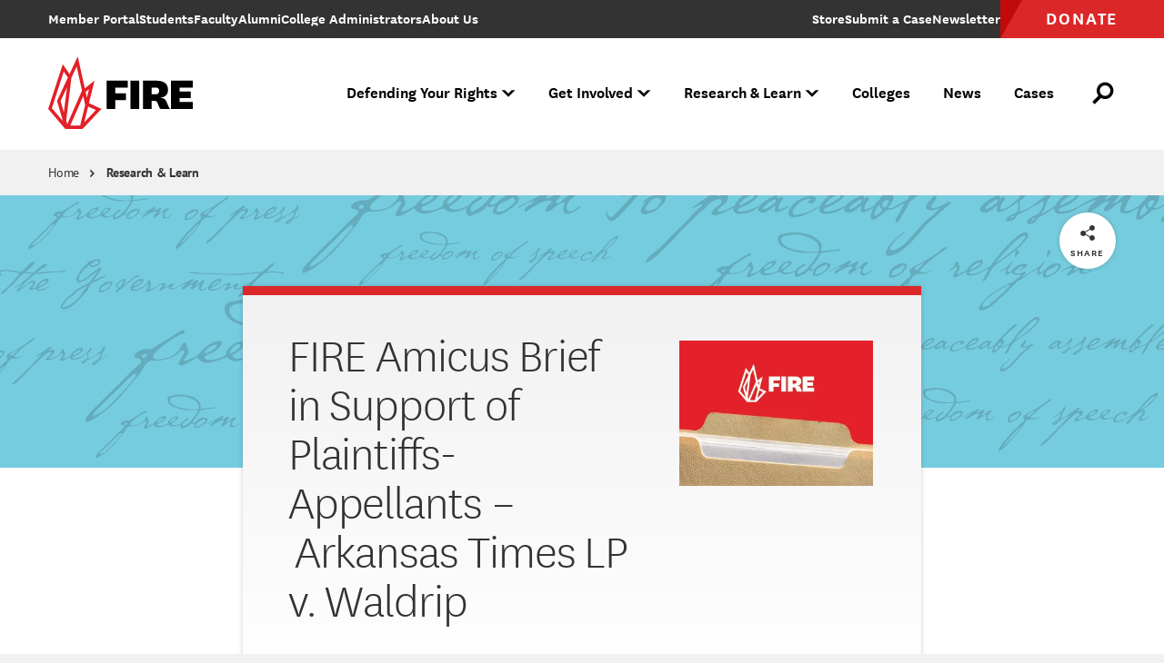

--- FILE ---
content_type: text/html; charset=UTF-8
request_url: https://www.thefire.org/research-learn/fire-amicus-brief-support-plaintiffs-appellants-arkansas-times-lp-v-waldrip
body_size: 10598
content:
<!DOCTYPE html>
<html lang="en" dir="ltr" prefix="og: https://ogp.me/ns#">
  <head>
    <meta charset="utf-8" />
<link rel="canonical" href="https://www.thefire.org/research-learn/fire-amicus-brief-support-plaintiffs-appellants-arkansas-times-lp-v-waldrip" />
<link rel="apple-touch-icon" href="/themes/custom/fire/assets/pwa/icons/apple-touch-icon.png" />
<meta property="og:site_name" content="The Foundation for Individual Rights and Expression" />
<meta property="og:url" content="https://www.thefire.org/research-learn/fire-amicus-brief-support-plaintiffs-appellants-arkansas-times-lp-v-waldrip" />
<meta property="og:title" content="FIRE Amicus Brief in Support of Plaintiffs-Appellants – Arkansas Times LP v. Waldrip" />
<meta property="og:image" content="https://www.thefire.org/sites/default/files/styles/1200x630/public/2023/04/FIRE%20Resource%20Stock%20Image_0.png?h=4decac5a&amp;itok=VoUQa7Bp" />
<meta name="twitter:card" content="summary_large_image" />
<meta name="theme-color" content="#333333" />
<link rel="manifest" href="/themes/custom/fire/assets/pwa/manifest.json" crossorigin="use-credentials" />
<meta name="Generator" content="Drupal 10 (https://www.drupal.org)" />
<meta name="MobileOptimized" content="width" />
<meta name="HandheldFriendly" content="true" />
<meta name="viewport" content="width=device-width, initial-scale=1.0" />
<link rel="icon" href="/themes/custom/fire/assets/pwa/icons/favicon.ico" type="image/vnd.microsoft.icon" />
<link rel="icon" href="/themes/custom/fire/assets/pwa/icons/favicon.svg" type="image/svg+xml" />
<link rel="preload" href="/themes/custom/fire/assets/fonts/national/national-thin.woff2" as="font" type="font/woff2" crossorigin="anonymous" />
<link rel="preload" href="/themes/custom/fire/assets/fonts/national/national-light.woff2" as="font" type="font/woff2" crossorigin="anonymous" />
<link rel="preload" href="/themes/custom/fire/assets/fonts/national/national-medium-italic.woff2" as="font" type="font/woff2" crossorigin="anonymous" />
<link rel="preload" href="/themes/custom/fire/assets/fonts/national/national-semibold.woff2" as="font" type="font/woff2" crossorigin="anonymous" />
<link rel="preload" href="/themes/custom/fire/assets/fonts/national/national-bold.woff2" as="font" type="font/woff2" crossorigin="anonymous" />
<link rel="preload" href="/themes/custom/fire/assets/fonts/pt-sans/PTSans-Regular.woff2" as="font" type="font/woff2" crossorigin="anonymous" />
<link rel="preload" href="/themes/custom/fire/assets/fonts/pt-sans/PTSans-Italic.woff2" as="font" type="font/woff2" crossorigin="anonymous" />
<link rel="preload" href="/themes/custom/fire/assets/fonts/pt-sans/PTSans-Bold.woff2" as="font" type="font/woff2" crossorigin="anonymous" />
<link rel="preload" href="/themes/custom/fire/assets/fonts/pt-sans/PTSans-BoldItalic.woff2" as="font" type="font/woff2" crossorigin="anonymous" />

    <title>FIRE Amicus Brief in Support of Plaintiffs-Appellants – Arkansas Times LP v. Waldrip | The Foundation for Individual Rights and Expression</title>
    <link rel="stylesheet" media="all" href="/sites/default/files/css/css_ISl6mWO5wkRg2KmfgJzSlvZYS6M_PbosMLbmjgGrn9Y.css?delta=0&amp;language=en&amp;theme=fire&amp;include=eJxNzGEKgCAUA-ALiZ1p6ksNTXEKdfsiifq3fbDZ0mRxbVQkjQ2Hsj9wEal4tcabDCgzZSHhhbOxo0erKhp8Qw18x5_osddhUmQQp3iyS37uLoK_L6o" />
<link rel="stylesheet" media="all" href="/sites/default/files/css/css_GWneoi_6eUEqshvR6lzIpqC1_FmQaRuso5SVz3MVDHU.css?delta=1&amp;language=en&amp;theme=fire&amp;include=eJxNzGEKgCAUA-ALiZ1p6ksNTXEKdfsiifq3fbDZ0mRxbVQkjQ2Hsj9wEal4tcabDCgzZSHhhbOxo0erKhp8Qw18x5_osddhUmQQp3iyS37uLoK_L6o" />

    <script src="/sites/default/files/js/js_gun8g6YMKJaD_Qu5ro2ERz_HcIexRNJHVRDUpFnEbv0.js?scope=header&amp;delta=0&amp;language=en&amp;theme=fire&amp;include=eJxdi0EKgDAMBD9U7JNKbLeyqI0kEb-vgidPAzO7nYbcz9FM6DiP1F_hssG7WkWpqivx1xwBkxrU4V8LCdbkDFxsKM_UInMw0oX5Oe3549Qomy43jsUwAg"></script>


    
    <style>
      /* Icomoon */
      @font-face {
        font-family: 'icomoon';
        src: url('/themes/custom/fire/assets/fonts/icomoon.woff2?60ubi1') format('woff2');
        font-weight: normal;
        font-style: normal;
        font-display: swap;
      }

      /* "National" font-face Licensed from https://klim.co.nz/ */
      @font-face {
        font-family: 'National';
        src: url('/themes/custom/fire/assets/fonts/national/national-thin.woff2') format('woff2');
        font-style: normal;
        font-weight: 100;
        font-display: swap;
      }

      @font-face {
        font-family: 'National';
        src: url('/themes/custom/fire/assets/fonts/national/national-light.woff2') format('woff2');
        font-style: normal;
        font-weight: 300;
        font-display: swap;
      }

      @font-face {
        font-family: 'National';
        src: url('/themes/custom/fire/assets/fonts/national/national-medium-italic.woff2') format('woff2');
        font-style: italic;
        font-weight: 500;
        font-display: swap;
      }

      @font-face {
        font-family: 'National';
        src: url('/themes/custom/fire/assets/fonts/national/national-semibold.woff2') format('woff2');
        font-style: normal;
        font-weight: 600;
        font-display: swap;
      }

      @font-face {
        font-family: 'National';
        src: url('/themes/custom/fire/assets/fonts/national/national-bold.woff2') format('woff2');
        font-style: normal;
        font-weight: 700;
        font-display: swap;
      }

      /* GOOGLE FONTS */
      @font-face {
        font-family: 'PTSans';
        src: url('/themes/custom/fire/assets/fonts/pt-sans/PTSans-Regular.woff2') format('woff2');
        font-style: normal;
        font-weight: 400;
        font-display: swap;
      }

      @font-face {
        font-family: 'PTSans';
        src: url('/themes/custom/fire/assets/fonts/pt-sans/PTSans-Italic.woff2') format('woff2');
        font-style: italic;
        font-weight: 400;
        font-display: swap;
      }

      @font-face {
        font-family: 'PTSans';
        src: url('/themes/custom/fire/assets/fonts/pt-sans/PTSans-Bold.woff2') format('woff2');
        font-style: normal;
        font-weight: 700;
        font-display: swap;
      }

      @font-face {
        font-family: 'PTSans';
        src: url('/themes/custom/fire/assets/fonts/pt-sans/PTSans-BoldItalic.woff2') format('woff2');
        font-style: italic;
        font-weight: 700;
        font-display: swap;
      }
    </style>

    <!-- Google Tag Manager -->
    <script>(function(w,d,s,l,i){w[l]=w[l]||[];w[l].push({'gtm.start':
    new Date().getTime(),event:'gtm.js'});var f=d.getElementsByTagName(s)[0],
    j=d.createElement(s),dl=l!='dataLayer'?'&l='+l:'';j.async=true;j.src=
    'https://www.googletagmanager.com/gtm.js?id='+i+dl;f.parentNode.insertBefore(j,f);
    })(window,document,'script','dataLayer','GTM-NJZGMN9');</script>
    <!-- End Google Tag Manager -->

    <!-- WDS tracking -->
    <script type="text/javascript" src="//tags.wdsvc.net/controller.js?id=100462" defer></script>
    <!-- End WDS tracking -->

    <script>
    function attentiveOptIn(value, type = 'email') {
      window.dataLayer = window.dataLayer || [];
      window.dataLayer.push({
              event: "attentive_opt_in", // Custom event name
              optInValue: value,  // Pass the user ID if available, default to null
              optInType: type // Define optInType type, which is email or sms
          });
    }
    </script>
  </head>
  <body class="path-node page-node-type-resource page--include-toc">
    <!-- Google Tag Manager (noscript) -->
    <noscript><iframe src="https://www.googletagmanager.com/ns.html?id=GTM-NJZGMN9"
    height="0" width="0" style="display:none;visibility:hidden"></iframe></noscript>
    <!-- End Google Tag Manager (noscript) -->

        <a class="skiplink" href="#maincontent">Skip to main content</a>

    
      <div class="dialog-off-canvas-main-canvas" data-off-canvas-main-canvas>
    <div class="page-container">

  <div data-sitewide-alert role="banner"></div>



  <header class="site-header js-site-header">
  <div class="inner">
      <a class="logo" href="/" aria-label="The Foundation for Individual Rights and Expression" role="link">
  <svg xmlns="http://www.w3.org/2000/svg" viewBox="0 0 200 96">
  <g class="name">
    <polygon points="74.7,67 74.7,31 101.7,31 101.7,40 85.8,40 85.8,47 99.4,47 99.4,55.9 85.8,55.9 85.8,67 		"/>
    <rect x="105.2" y="31" width="11.2" height="36.1"/>
    <path d="M143.6,67c-1.1-1-1.6-2.2-2.3-4l-1.1-2.8c-0.9-2.5-1.9-3.5-4.8-3.5h-3V67h-11.2V31h16.9c10.3,0,15.1,4.1,15.1,11.9
      c0,6.4-4.2,9.1-9.4,9.6v0.3c3.8,0.2,6.1,2,7.3,4.6l2.2,5.3c0.8,1.8,1.5,3.1,2.6,4.3L143.6,67L143.6,67z M132.4,48.3h4.9
      c3.1,0,4.6-1.3,4.6-4.3c0-2.8-1.6-4.2-4.6-4.2h-4.9V48.3z"/>
    <polygon points="184.8,67 156.9,67 156.9,31 184.8,31 184.8,40 168.1,40 168.1,44.9 182.4,44.9 182.4,53.2 168.1,53.2 168.1,58.1
      184.8,58.1"/>
  </g>
  <g class="tagline">
    <path d="M75.2,80.8v-7.8h4.2v.6h-3.5v3h3.1v.6h-3.1v3.6h-.7Zm5-3.1c0-2.1,1-3.1,2.6-3.1s2.6,1.1,2.6,3.1c0,2.1-1,3.2-2.6,3.2s-2.6-1.1-2.6-3.2Zm.7,0c0,1.7,.7,2.7,1.9,2.7,1.3,0,2-.9,2-2.7,0-1.7-.7-2.6-2-2.6s-1.9,.9-1.9,2.6Zm9.9,1.8c-.3,.9-1,1.4-2,1.4-1.1,0-1.9-.6-1.9-2v-4.2h.7v4.1c0,1.1,.5,1.6,1.4,1.6s1.8-.8,1.8-2.2v-3.5h.7v6.1h-.6l-.1-1.3Zm3.3-3.4c.3-.9,1-1.5,2-1.5,1.1,0,1.9,.6,1.9,1.9v4.3h-.7v-4.1c0-1-.5-1.5-1.3-1.5-1,0-1.8,.7-1.8,2.2v3.4h-.7v-6.1h.5l.1,1.4Zm9.9-4.1h.7v8.8h-.6l-.1-1.3c-.3,.9-1.1,1.4-2.1,1.4-1.3,0-2.4-1-2.4-3.1s1-3.3,2.7-3.3c.9,0,1.6,.6,1.8,1.2v-3.7Zm0,5.1c0-1.4-1-1.9-1.8-1.9-1.1,0-2,.8-2,2.7,0,1.7,.8,2.5,1.9,2.5,.9,0,1.9-.6,1.9-2v-1.3Zm6.6,2.4c0,.6,.2,.8,.5,.8,.1,0,.2,0,.3-.1v.6c-.1,0-.2,.1-.4,.1-.6,0-.9-.3-1-1.1-.3,.8-1.1,1.1-1.9,1.1-1.1,0-1.9-.6-1.9-1.6,0-1.2,.9-1.9,2.9-1.9h.8v-.8c0-1-.6-1.4-1.4-1.4s-1.3,.3-1.4,1.2l-.6-.1c.1-1.3,1.1-1.7,2.1-1.7,1.1,0,2,.5,2,1.9v3h0Zm-.7-1.6h-.6c-1.5,0-2.4,.4-2.4,1.4,0,.7,.5,1.2,1.3,1.2s1.7-.5,1.7-1.5v-1.1Zm5.6,2.6c-.3,.3-.8,.4-1.3,.4-.9,0-1.5-.5-1.5-1.5v-4.1h-.9v-.6h.9v-1.3l.7-.1v1.4h1.8v.6h-1.8v4c0,.8,.4,1.1,.9,1.1,.4,0,.7-.1,1-.4l.2,.5Zm1.6-8.2c.3,0,.5,.2,.5,.5s-.2,.5-.5,.5-.5-.2-.5-.5,.2-.5,.5-.5Zm.3,2.4v6.1h-.7v-6.1h.7Zm1.6,3c0-2.1,1-3.1,2.6-3.1s2.6,1.1,2.6,3.1c0,2.1-1,3.2-2.6,3.2s-2.6-1.1-2.6-3.2Zm.7,0c0,1.7,.7,2.7,1.9,2.7,1.3,0,2-.9,2-2.7,0-1.7-.7-2.6-2-2.6s-1.9,.9-1.9,2.6Zm6.8-1.6c.3-.9,1-1.5,2-1.5,1.1,0,1.9,.6,1.9,1.9v4.3h-.7v-4.1c0-1-.5-1.5-1.3-1.5-1,0-1.8,.7-1.8,2.2v3.4h-.7v-6.1h.5l.1,1.4Zm7.8-.8v-.6h.9v-.9c0-1.4,.8-2,1.8-2,.5,0,.8,.1,1.1,.3l-.2,.6c-.3-.2-.6-.3-.9-.3-.7,0-1.1,.4-1.1,1.4v.8h1.6v.6h-1.6v5.5h-.7v-5.5l-.9,.1h0Zm3.8,2.4c0-2.1,1-3.1,2.6-3.1s2.6,1.1,2.6,3.1c0,2.1-1,3.2-2.6,3.2s-2.6-1.1-2.6-3.2Zm.6,0c0,1.7,.7,2.7,1.9,2.7,1.3,0,2-.9,2-2.7,0-1.7-.7-2.6-2-2.6-1.2,0-1.9,.9-1.9,2.6Zm9.2-2.3c-.2-.1-.3-.1-.6-.1-1,0-1.7,1-1.7,2.3v3.2h-.7v-6.1h.6l.1,1.7c.2-1.1,.9-1.8,2-1.8,.2,0,.3,0,.4,.1l-.1,.7Zm4.9-2.4v7.8h-.7v-7.8h.7Zm2.8,3.1c.3-.9,1-1.5,2-1.5,1.1,0,1.9,.6,1.9,1.9v4.3h-.7v-4.1c0-1-.5-1.5-1.3-1.5-1,0-1.8,.7-1.8,2.2v3.4h-.7v-6.1h.5l.1,1.4Zm9.9-4.1h.7v8.8h-.6l-.1-1.3c-.3,.9-1.1,1.4-2.1,1.4-1.3,0-2.4-1-2.4-3.1s1-3.3,2.7-3.3c.9,0,1.6,.6,1.8,1.2v-3.7h0Zm0,5.1c0-1.4-1-1.9-1.8-1.9-1.1,0-2,.8-2,2.7,0,1.7,.8,2.5,1.9,2.5,.9,0,1.9-.6,1.9-2v-1.3h0Zm3-4.8c.3,0,.5,.2,.5,.5s-.2,.5-.5,.5-.5-.2-.5-.5,.3-.5,.5-.5Zm.4,2.4v6.1h-.7v-6.1h.7Zm1.2,0h.7l1.5,4.2c.3,.9,.4,1.5,.4,1.5h0s.1-.6,.4-1.5l1.4-4.2h.7l-2.2,6.1h-.8l-2.1-6.1Zm6.6-2.4c.3,0,.5,.2,.5,.5s-.2,.5-.5,.5-.5-.2-.5-.5c.1-.3,.3-.5,.5-.5Zm.4,2.4v6.1h-.7v-6.1h.7Zm6.1-2.7h.7v8.8h-.6l-.1-1.3c-.3,.9-1.1,1.4-2.1,1.4-1.3,0-2.4-1-2.4-3.1s1-3.3,2.7-3.3c.9,0,1.6,.6,1.8,1.2v-3.7h0Zm0,5.1c0-1.4-1-1.9-1.8-1.9-1.1,0-2,.8-2,2.7,0,1.7,.8,2.5,1.9,2.5,.9,0,1.9-.6,1.9-2v-1.3h0Zm6.6,2.4c-.3,.9-1,1.4-2,1.4-1.1,0-1.9-.6-1.9-2v-4.2h.7v4.1c0,1.1,.5,1.6,1.4,1.6s1.8-.8,1.8-2.2v-3.5h.7v6.1h-.6l-.1-1.3Zm6.5,0c0,.6,.2,.8,.5,.8,.1,0,.2,0,.3-.1v.6c-.1,0-.2,.1-.4,.1-.6,0-.9-.3-1-1.1-.3,.8-1.1,1.1-1.9,1.1-1.1,0-1.9-.6-1.9-1.6,0-1.2,.9-1.9,2.9-1.9h.8v-.8c0-1-.6-1.4-1.4-1.4s-1.3,.3-1.4,1.2l-.6-.1c.1-1.3,1.1-1.7,2.1-1.7,1.1,0,2,.5,2,1.9v3h0Zm-.7-1.6h-.6c-1.5,0-2.4,.4-2.4,1.4,0,.7,.5,1.2,1.3,1.2s1.7-.5,1.7-1.5v-1.1Zm4.4,2.9c-.2,.1-.4,.1-.5,.1-.7,0-1.1-.4-1.1-1.1v-7.7h.7v7.6c0,.5,.2,.7,.6,.7,.2,0,.3,0,.4-.1l-.1,.5h0Zm-120.2,12.3c-.2-.2-.3-.4-.4-.8l-.3-1.4c-.2-.9-.8-1.3-1.7-1.3h-1.5v3.4h-.7v-7.8h2.4c1.7,0,2.5,.8,2.5,2.1,0,1.2-.8,1.9-1.8,1.9h0c.8,.1,1.2,.4,1.4,1.3l.4,1.5c.1,.4,.2,.6,.4,.9l-.7,.2h0Zm-3.9-4.1h1.7c1.2,0,1.8-.5,1.8-1.6,0-1-.6-1.6-1.8-1.6h-1.7v3.2Zm6.4-4.4c.3,0,.5,.2,.5,.5s-.2,.5-.5,.5-.5-.2-.5-.5,.3-.5,.5-.5Zm.4,2.4v6.1h-.7v-6.1h.7Zm5.7,.5c.3-.2,.5-.5,.5-1.1l.6,.2c-.1,.7-.4,1.1-.9,1.2,.2,.3,.3,.7,.3,1.1,0,1.3-1,2.1-2.3,2.1-.3,0-.7-.1-.9-.1-.3,.2-.5,.4-.5,.7,0,.4,.3,.6,.9,.6h1.4c1.2,0,2,.5,2,1.6,0,1.5-1.6,2-3.1,2-1.3,0-2.6-.4-2.6-1.7,0-.9,.7-1.5,1.6-1.5-.5,0-.8-.4-.8-.9s.3-.8,.8-.9c-.7-.3-1.1-1-1.1-1.8,0-1.3,.9-2.1,2.3-2.1,.8-.1,1.4,.2,1.8,.6Zm-1.9,7.8c1.2,0,2.4-.3,2.4-1.4,0-.7-.4-1.1-1.4-1.1h-1.3c-1,0-1.7,.4-1.7,1.2,0,1,.9,1.3,2,1.3Zm.1-4.8c1,0,1.6-.6,1.6-1.6s-.6-1.6-1.6-1.6-1.6,.6-1.6,1.6,.6,1.6,1.6,1.6Zm4.9-2.1c.3-.9,.9-1.5,2-1.5s1.9,.6,1.9,1.9v4.3h-.7v-4.1c0-1-.5-1.5-1.3-1.5-1,0-1.8,.7-1.8,2.2v3.4h-.7v-8.8h.7l-.1,4.1h0Zm8.6,4.4c-.3,.3-.8,.4-1.3,.4-.9,0-1.5-.5-1.5-1.5v-4.1h-.9v-.6h.9v-1.3l.7-.1v1.4h1.8v.6h-1.8v4c0,.8,.4,1.1,.9,1.1,.4,0,.7-.1,1-.4l.2,.5Zm1.2-1.3c.1,.8,.7,1.2,1.6,1.2s1.5-.3,1.5-1.1c0-.7-.4-1-1.2-1.2l-.8-.2c-1-.2-1.5-.7-1.5-1.6,0-1.2,1-1.7,2-1.7,1.2,0,1.9,.5,2.1,1.6l-.6,.1c-.1-.8-.6-1.2-1.4-1.2s-1.4,.4-1.4,1.1c0,.6,.3,.9,1.1,1.1l.8,.2c1,.3,1.6,.7,1.6,1.7,0,1.2-.9,1.7-2.2,1.7-1.2,0-2-.5-2.2-1.5l.6-.2Zm11.9,.3c0,.6,.2,.8,.5,.8,.1,0,.2,0,.3-.1v.6c-.1,0-.2,.1-.4,.1-.6,0-.9-.3-1-1.1-.3,.8-1.1,1.1-1.9,1.1-1.1,0-1.9-.6-1.9-1.6,0-1.2,.9-1.9,2.9-1.9h.8v-.8c0-1-.6-1.4-1.4-1.4s-1.3,.3-1.4,1.2l-.6-.1c.1-1.3,1.1-1.7,2.1-1.7,1.1,0,2,.5,2,1.9v3h0Zm-.7-1.7h-.6c-1.5,0-2.4,.4-2.4,1.4,0,.7,.5,1.2,1.3,1.2s1.7-.5,1.7-1.5v-1.1Zm3.4-1.7c.3-.9,1-1.5,2-1.5,1.1,0,1.9,.6,1.9,1.9v4.3h-.7v-4.1c0-1-.5-1.5-1.3-1.5-1,0-1.8,.7-1.8,2.2v3.4h-.7v-6.1h.5l.1,1.4Zm9.9-4.2h.7v8.8h-.6l-.1-1.3c-.3,.9-1.1,1.4-2.1,1.4-1.3,0-2.4-1-2.4-3.1s1-3.3,2.7-3.3c.9,0,1.6,.6,1.8,1.2v-3.7Zm0,5.1c0-1.4-1-1.9-1.8-1.9-1.1,0-2,.8-2,2.7,0,1.7,.8,2.5,1.9,2.5,.9,0,1.9-.6,1.9-2v-1.3h0Zm10,3.8h-4.4v-7.8h4.4v.6h-3.7v3h3.3v.6h-3.3v3h3.7v.6h0Zm3.9-1.9c-.5-.7-.5-.8-.5-.8h-.1s0,.2-.5,.9l-1.2,1.8h-.7l2.1-3.1-2-3h.8l1.1,1.7c.5,.7,.5,.9,.5,.9h0s.1-.2,.5-.9l1.1-1.7h.7l-2,3,2.1,3.1h-.8l-1.1-1.9Zm3.7,4.5h-.7v-8.8h.5l.1,1.3c.3-1,1.2-1.5,2.1-1.5,1.5,0,2.4,1,2.4,3s-1,3.3-2.6,3.3c-1,0-1.7-.6-1.9-1.2l.1,3.9h0Zm0-5c0,1.4,.9,2,1.8,2,1.1,0,2-.8,2-2.7,0-1.7-.8-2.5-1.9-2.5-1,0-1.9,.7-1.9,2.1v1.1h0Zm8.7-3c-.2-.1-.3-.1-.6-.1-1,0-1.7,1-1.7,2.3v3.2h-.7v-6.1h.6l.1,1.7c.2-1.1,.9-1.8,2-1.8,.2,0,.3,0,.4,.1l-.1,.7Zm4.8,3.7l.6,.1c-.2,1.2-1.1,1.6-2.3,1.6-1.6,0-2.6-1.1-2.6-3.1s1-3.2,2.6-3.2c1.5,0,2.2,1,2.2,2.4,0,.3,0,.6-.1,.8h-4.1c0,1.6,.7,2.6,2,2.6,1,0,1.5-.3,1.7-1.2Zm-.1-1.9v-.4c0-1-.6-1.7-1.6-1.7-1.1,0-1.8,.8-1.9,2.1h3.5Zm2.4,2c.1,.8,.7,1.2,1.6,1.2s1.5-.3,1.5-1.1c0-.7-.4-1-1.2-1.2l-.8-.2c-1-.2-1.5-.7-1.5-1.6,0-1.2,1-1.7,2-1.7,1.2,0,1.9,.5,2.1,1.6l-.6,.1c-.1-.8-.6-1.2-1.4-1.2s-1.4,.4-1.4,1.1c0,.6,.3,.9,1.1,1.1l.8,.2c1,.3,1.6,.7,1.6,1.7,0,1.2-.9,1.7-2.2,1.7-1.2,0-2-.5-2.2-1.5l.6-.2Zm5.2,0c.1,.8,.7,1.2,1.6,1.2s1.5-.3,1.5-1.1c0-.7-.4-1-1.2-1.2l-.8-.2c-1-.2-1.5-.7-1.5-1.6,0-1.2,1-1.7,2-1.7,1.2,0,1.9,.5,2.1,1.6l-.6,.1c-.1-.8-.6-1.2-1.4-1.2s-1.4,.4-1.4,1.1c0,.6,.3,.9,1.1,1.1l.8,.2c1,.3,1.6,.7,1.6,1.7,0,1.2-.9,1.7-2.2,1.7-1.2,0-2-.5-2.2-1.5l.6-.2Zm5.6-6.9c.3,0,.5,.2,.5,.5s-.2,.5-.5,.5-.5-.2-.5-.5c.1-.3,.3-.5,.5-.5Zm.4,2.4v6.1h-.7v-6.1h.7Zm1.6,3c0-2.1,1-3.1,2.6-3.1s2.6,1.1,2.6,3.1c0,2.1-1,3.2-2.6,3.2-1.6,0-2.6-1.1-2.6-3.2Zm.7,0c0,1.7,.7,2.7,1.9,2.7,1.3,0,2-.9,2-2.7,0-1.7-.7-2.6-2-2.6-1.2,0-1.9,.9-1.9,2.6Zm6.7-1.6c.3-.9,1-1.5,2-1.5,1.1,0,1.9,.6,1.9,1.9v4.3h-.7v-4.1c0-1-.5-1.5-1.3-1.5-1,0-1.8,.7-1.8,2.2v3.4h-.7v-6.1h.5l.1,1.4Z"/>
  </g>
	<path class="mark" fill="#e31f27" d="M52.1,59.7L59.2,31l-12.4,9.8L37.8,0.1L27.3,22.6l-8.7-12.5L0,67l21.7,25.4H44L68.1,67L52.1,59.7z M52.2,41.9
		l-2.7,10.8l-1.6-7.4L52.2,41.9z M18.7,82.4l-14-16.4l15.2-46.6l5.3,7.6L11.3,56.7l7.4,25.5L18.7,82.4z M24,39.5l-4,32.1L15.8,57
		L24,39.5z M23,81.8l6.7-54.7L36.4,13l6.8,30.7l0,0L24.4,86.4L23,81.8z M28.2,88.2l16.6-37.6L47.3,62l-6.5,26.3H28.2z M51.1,63.9
		l9.9,4.5L46.1,84.1L51.1,63.9z"/>
</svg>
</a>

<div class="menu-outer js-menu-outer">
  <nav class="super-nav">
    <ul><li class="item" tabindex="-1"><a href="https://www.thefire.org/members/" class="link"><span class="inner-text">Member Portal</span></a></li><li class="item" tabindex="-1"><a href="/students" class="link" data-drupal-link-system-path="node/23273"><span class="inner-text">Students</span></a></li><li class="item" tabindex="-1"><a href="/faculty" class="link" data-drupal-link-system-path="node/23277"><span class="inner-text">Faculty</span></a></li><li class="item" tabindex="-1"><a href="/alumni" class="link" data-drupal-link-system-path="node/23272"><span class="inner-text">Alumni</span></a></li><li class="item" tabindex="-1"><a href="/college-administrators" class="link" data-drupal-link-system-path="node/23276"><span class="inner-text">College Administrators</span></a></li><li class="item" tabindex="-1"><a href="/about-us" class="link" data-drupal-link-system-path="node/2"><span class="inner-text">About Us</span></a></li></ul>

    <ul class="desktop-only"><li class="item store" tabindex="-1"><a href="https://shop.thefire.org/" class="link"><span class="inner-text">Store</span></a></li><li class="item contact" tabindex="-1"><a href="/submit-a-case" class="link"><span class="inner-text">Submit a Case</span></a></li><li class="item additional_link" tabindex="-1"><a href="/get-involved/subscribe-fire-updates" class="link"><span class="inner-text">Newsletter</span></a></li><li class="item donate" tabindex="-1"><a href="https://www.thefire.org/donate?form=FUNCNZRZALN" class="link"><span class="inner-text">Donate</span></a></li></ul>  </nav>

  



  <div class="main"><nav class="nav js-site-header-nav" aria-label="Main Site Navigation"><ul class="global-mobile-links"><li class="item home" tabindex="-1"><a href="/" class="link">Home</a></li><li class="item store" tabindex="-1"><a href="https://shop.thefire.org/" class="link">Store</a></li><li class="item donate" tabindex="-1"><a href="https://www.thefire.org/donate?form=FUNCNZRZALN" class="link">Donate</a></li></ul><ul><li class="item js-site-header-nav-top-item" tabindex="-1" data-children="true" data-parent-has-link="true" data-expanded="false"><button class="no-link js-no-link" aria-expanded="false"><span class="inner-text">Defending Your Rights</span><span class="symbol" aria-hidden="true"></span></button><div class="dropdown js-dropdown" aria-hidden="true" data-card-count="1"><div class="inner"><ul class="list"><li class="item" tabindex="-1" data-children="true" data-expanded="false"><span class="eyebrow"><span class="inner-text">What We Do </span></span><ul class="sublist"><li class="item" tabindex="-1" data-children="false"><a href="/defending-your-rights/individual-rights-advocacy" class="link" data-drupal-link-system-path="node/23294">Individual Rights Advocacy</a></li><li class="item" tabindex="-1" data-children="false"><a href="/defending-your-rights/reforming-college-policies" class="link" data-drupal-link-system-path="node/23318">Reforming College Policies</a></li><li class="item" tabindex="-1" data-children="false"><a href="/defending-your-rights/legal-support" class="link" data-drupal-link-system-path="node/23299">Legal Support</a></li><li class="item" tabindex="-1" data-children="false"><a href="/defending-your-rights/legislative-policy-reform" class="link" data-drupal-link-system-path="node/21">Legislative Policy Reform</a></li><li class="item" tabindex="-1" data-children="false"><a href="/defending-your-rights/our-impact" class="link" data-drupal-link-system-path="node/23316">Our Impact</a></li></ul></li></ul><ul class="list"><li class="item" tabindex="-1" data-children="true" data-expanded="false"><span class="eyebrow"><span class="inner-text">What we defend</span></span><ul class="sublist"><li class="item" tabindex="-1" data-children="false"><a href="/defending-your-rights/free-speech" class="link" data-drupal-link-system-path="node/23314">Free Speech</a></li><li class="item" tabindex="-1" data-children="false"><a href="/defending-your-rights/academic-freedom" class="link" data-drupal-link-system-path="node/23313">Academic Freedom</a></li><li class="item" tabindex="-1" data-children="false"><a href="/defending-your-rights/religious-liberty" class="link" data-drupal-link-system-path="node/23309">Religious Liberty</a></li><li class="item" tabindex="-1" data-children="false"><a href="/defending-your-rights/due-process" class="link" data-drupal-link-system-path="node/23312">Due Process</a></li><li class="item" tabindex="-1" data-children="false"><a href="/defending-your-rights/press-freedom" class="link" data-drupal-link-system-path="node/23305">Press Freedom</a></li><li class="item" tabindex="-1" data-children="false"><a href="/defending-your-rights/freedom-of-assembly" class="link" data-drupal-link-system-path="node/23311">Freedom of Assembly</a></li><li class="item" tabindex="-1" data-children="false"><a href="/defending-your-rights/freedom-of-conscience" class="link" data-drupal-link-system-path="node/26">Freedom of Conscience</a></li><li class="item" tabindex="-1" data-children="false"><a href="/defending-your-rights/title-ix" class="link" data-drupal-link-system-path="node/23308">Title IX</a></li></ul></li></ul><ul class="cards"><li class="item js-link-event"><div class="inner"><div class="title">
        Have your rights been violated?
  </div><div class="description">
        If you face retaliation over protected speech, reach out to FIRE to learn more about how we can protect your rights.
  </div><a href="/submit-a-case" class="link js-link-event-link"><span class="inner-text">Submit a Case</span></a></div><picture class="bg-image"><img loading="eager" src="/sites/default/files/styles/450x300/public/2022/08/students-college-campus-Shutterstock-19.jpg.webp?itok=WfYU4HU1" width="450" height="300" alt="College student at an urban city campus"></picture></li></ul></div></div></li><li class="item js-site-header-nav-top-item" tabindex="-1" data-children="true" data-parent-has-link="true" data-expanded="false"><button class="no-link js-no-link" aria-expanded="false"><span class="inner-text">Get Involved</span><span class="symbol" aria-hidden="true"></span></button><div class="dropdown js-dropdown" aria-hidden="true" data-card-count="2"><div class="inner"><ul class="list"><li class="item" tabindex="-1" data-children="true" data-expanded="false"><span class="eyebrow"><span class="inner-text">Make a difference</span></span><ul class="sublist"><li class="item" tabindex="-1" data-children="false"><a href="/get-involved/subscribe-fire-updates" class="link" data-drupal-link-system-path="node/19">Get FIRE Updates</a></li><li class="item" tabindex="-1" data-children="false"><a href="/get-involved/take-action" class="link" data-drupal-link-system-path="node/25019">Take Action</a></li><li class="item" tabindex="-1" data-children="false"><a href="/donate" class="link" data-drupal-link-system-path="node/27">Donate</a></li><li class="item" tabindex="-1" data-children="false"><a href="/get-involved/events" class="link" data-drupal-link-system-path="node/53">Attend an Event</a></li><li class="item" tabindex="-1" data-children="false"><a href="/research-learn/fire-staff-speakers" class="link" data-drupal-link-system-path="node/22869">Host a FIRE Speaker</a></li><li class="item" tabindex="-1" data-children="false"><a href="/get-involved/be-an-advocate" class="link" data-drupal-link-system-path="node/23293">Be an Advocate</a></li><li class="item" tabindex="-1" data-children="false"><a href="/careers" class="link" data-drupal-link-system-path="node/9">Join Our Team</a></li></ul></li></ul><ul class="cards"><li class="item js-link-event"><div class="inner"><div class="title">
        Subscribe to FIRE Updates
  </div><div class="description">
        Stay up to date with FIRE&#039;s biggest cases and battles for free expression.
  </div><a href="/get-involved/subscribe-fire-updates" class="link js-link-event-link"><span class="inner-text">Subscribe</span></a></div><picture class="bg-image"><img loading="eager" src="/sites/default/files/styles/450x300/public/2023/04/Scholars%20Under%20Fire%20report%202000%20to%202022%20featured%20image.png.webp?itok=IvLKKnh0" width="450" height="300" alt="Woman speaking through a megaphone"></picture></li><li class="item js-link-event"><div class="inner"><div class="title">
        Take Action
  </div><div class="description">
        Across the nation, free speech rights are under attack. Join us in defending this essential quality of liberty. Make your voice heard and join a campaign.
  </div><a href="/get-involved/take-action" class="link js-link-event-link"><span class="inner-text">Protect Free Speech</span></a></div><picture class="bg-image"><img loading="eager" src="/sites/default/files/styles/450x300/public/2024/06/Take%20Action%20graphic%20with%20bullhorn.jpg.webp?itok=w70V1WY9" width="450" height="300" alt="Take Image graphic with bullhorn"></picture></li></ul></div></div></li><li class="item js-site-header-nav-top-item" tabindex="-1" data-children="true" data-parent-has-link="true" data-expanded="false"><button class="no-link js-no-link" aria-expanded="false"><span class="inner-text">Research &amp; Learn</span><span class="symbol" aria-hidden="true"></span></button><div class="dropdown js-dropdown" aria-hidden="true" data-card-count="2"><div class="inner"><ul class="list"><li class="item" tabindex="-1" data-children="true" data-expanded="false"><span class="eyebrow"><span class="inner-text">Resources</span></span><ul class="sublist"><li class="item" tabindex="-1" data-children="false"><a href="/research-learn" class="link" data-drupal-link-system-path="node/23371">Resource Library</a></li><li class="item" tabindex="-1" data-children="false"><a href="/research-learn?_page=1&amp;keywords=&amp;_limit=6&amp;resource_type=1566" class="link" data-drupal-link-query="{&quot;_limit&quot;:&quot;6&quot;,&quot;_page&quot;:&quot;1&quot;,&quot;keywords&quot;:&quot;&quot;,&quot;resource_type&quot;:&quot;1566&quot;}" data-drupal-link-system-path="node/23371">Reports</a></li><li class="item" tabindex="-1" data-children="false"><a href="/research-learn?_page=1&amp;keywords=&amp;_limit=6&amp;resource_type=1559" class="link" data-drupal-link-query="{&quot;_limit&quot;:&quot;6&quot;,&quot;_page&quot;:&quot;1&quot;,&quot;keywords&quot;:&quot;&quot;,&quot;resource_type&quot;:&quot;1559&quot;}" data-drupal-link-system-path="node/23371">Issue Pages</a></li><li class="item" tabindex="-1" data-children="false"><a href="/research-learn?_page=1&amp;keywords=&amp;_limit=6&amp;resource_type=1562" class="link" data-drupal-link-query="{&quot;_limit&quot;:&quot;6&quot;,&quot;_page&quot;:&quot;1&quot;,&quot;keywords&quot;:&quot;&quot;,&quot;resource_type&quot;:&quot;1562&quot;}" data-drupal-link-system-path="node/23371">Databases</a></li><li class="item" tabindex="-1" data-children="false"><a href="/research-learn?_page=1&amp;keywords=&amp;_limit=6&amp;resource_type=1561" class="link" data-drupal-link-query="{&quot;_limit&quot;:&quot;6&quot;,&quot;_page&quot;:&quot;1&quot;,&quot;keywords&quot;:&quot;&quot;,&quot;resource_type&quot;:&quot;1561&quot;}" data-drupal-link-system-path="node/23371">Campus Guides</a></li><li class="item" tabindex="-1" data-children="false"><a href="/research-learn?_page=1&amp;keywords=&amp;_limit=6&amp;resource_type=1560" class="link" data-drupal-link-query="{&quot;_limit&quot;:&quot;6&quot;,&quot;_page&quot;:&quot;1&quot;,&quot;keywords&quot;:&quot;&quot;,&quot;resource_type&quot;:&quot;1560&quot;}" data-drupal-link-system-path="node/23371">Toolkits</a></li><li class="item" tabindex="-1" data-children="false"><a href="/research-learn?_page=1&amp;keywords=&amp;_limit=6&amp;resource_type=1567" class="link" data-drupal-link-query="{&quot;_limit&quot;:&quot;6&quot;,&quot;_page&quot;:&quot;1&quot;,&quot;keywords&quot;:&quot;&quot;,&quot;resource_type&quot;:&quot;1567&quot;}" data-drupal-link-system-path="node/23371">Books</a></li><li class="item" tabindex="-1" data-children="false"><a href="/supreme-court" class="link" data-drupal-link-system-path="node/23470">Supreme Court Cases</a></li></ul></li></ul><ul class="cards"><li class="item js-link-event"><div class="inner"><div class="title">
        College Free Speech Rankings
  </div><div class="description">
        Presented by FIRE and College Pulse, the 2026 College Free Speech Rankings is the largest survey of campus free expression ever performed.
  </div><a href="https://www.thefire.org/college-free-speech-rankings" class="link js-link-event-link"><span class="inner-text">Explore Rankings</span></a></div><picture class="bg-image"><img loading="eager" src="/sites/default/files/styles/450x300/public/2025/08/2026%20College%20Free%20Speech%20Rankings%20featured%20image.png.webp?itok=vJh2JcQy" width="450" height="300" alt="Black and white image of stately brick university building with a tall white cupola in the foreground with red bars (like from a graph) descending behind it, indicating quantitative analysis."></picture></li><li class="item js-link-event"><div class="inner"><div class="title">
        National Speech Index
  </div><div class="description">
        The National Speech Index is a new quarterly component of America’s Political Pulse, an ongoing weekly survey that will allow researchers to track shifting free speech sentiment in America over time.
  </div><a href="/research-learn/national-speech-index" class="link js-link-event-link"><span class="inner-text">Learn More</span></a></div><picture class="bg-image"><img loading="eager" src="/sites/default/files/styles/450x300/public/2022/08/Pin%20map%20of%20the%20United%20state%20of%20America%20Vector%20illustration%20shutterstock_1515280103.jpg.webp?itok=_OOzh8vA" width="450" height="300" alt="Pin map of the United state of America"></picture></li></ul></div></div></li><li class="item js-site-header-nav-top-item" tabindex="-1" data-children="false" data-parent-has-link="true"><a href="/colleges" class="link" data-drupal-link-system-path="node/23321"><span class="inner-text">Colleges</span></a></li><li class="item js-site-header-nav-top-item" tabindex="-1" data-children="false" data-parent-has-link="true"><a href="/news" class="link" data-drupal-link-system-path="node/43"><span class="inner-text">News</span></a></li><li class="item js-site-header-nav-top-item" tabindex="-1" data-children="false" data-parent-has-link="true"><a href="/cases" class="link" data-drupal-link-system-path="node/95"><span class="inner-text">Cases</span></a></li><li
          class="item mobile-only js-site-header-nav-top-item"
          tabindex="-1"
          data-children="false"
          data-parent-has-link="true"
        ><a href="/submit-a-case" class="link">Submit a Case</a></li><li
          class="item mobile-only js-site-header-nav-top-item"
          tabindex="-1"
          data-children="false"
          data-parent-has-link="true"
        ><a href="/get-involved/subscribe-fire-updates" class="link">Newsletter</a></li></ul></nav></div>

  
</div>

<div class="utility"><button class="search-open js-search-toggle" aria-label="Open Search"></button><button class="menu-toggle js-menu-toggle" aria-label="Toggle menu visibility"><span class="icon" aria-hidden="true"></span></button></div>
<div class="site-header-search js-site-header-search"><div class="inner"><button type="button" class="close js-search-close-btn" aria-label="Close Search"><span class="icon" aria-hidden="true"></span></button><form role="search" method="GET" action="/search"><input class="js-header-search-input" type="search" name="q" aria-label="Search Term(s)" placeholder="Enter search terms"><button class="submit js-header-search-submit" type="submit" aria-label="Submit" disabled></button></form></div></div>
  </div>
</header>


  <main id="maincontent">
    <article class="grid-container">
        


  <article class="breadcrumbs js-breadcrumbs" data-bg-color-top="gray-t3" data-bg-color-btm="gray-t3" data-collapsible-vspace="true" data-menu-expanded="false">
    <div class="inner">
      <div class="inline-crumbs">
        <ul>
          <li class="home"><a href="/">Home</a></li>
          <li class="current-page" data-has-section-menu="false">
                                                                        <a href="/research-learn" class="link" hreflang="en"><span class="inner-text">Research &amp; Learn</span></a>
                                    </li>
        </ul>
      </div>
    </div>
  </article>

<article id="block-fire-table-of-contents" class="partial table-of-contents js-table-of-contents js-hidden"><div class="inner"><div class="sticky-buffer"><div class="contents-btn-wrap js-toc-contents-btn-wrap"><button class="contents-btn"><span
              class="menu-symbol"
              aria-hidden="true"
            ><span class="icon"></span></span><span class="inner-text">
              Contents
            </span></button></div><header><h2 class="title">Table of Contents</h2></header><nav class="toc-nav js-toc-nav"></nav></div></div></article>  
        <article  class="hero-publication js-hero-publication js-any-hero" data-bg-color-top="multi" data-bg-color-btm="white">
  <div class="inner">

    <aside class="social-share js-social-share">
  <button class="trigger js-trigger">
    <span class="label">Share</span>
  </button>
  <ul class="social-share-services">
    <li><a data-service="mail" href="mailto:?subject=From%20TheFire.org%20%E2%80%93%20FIRE%20Amicus%20Brief%20in%20Support%20of%20Plaintiffs-Appellants%20%E2%80%93%C2%A0Arkansas%20Times%20LP%20v.%20Waldrip&amp;body=Hi%20there%20%E2%80%93%20%0A%0AI%20thought%20you%20would%20be%20interested%20in%20this%20content%20from%20Foundation%20for%20Individual%20Rights%20in%20Expression%3A%0A%0Ahttps%3A%2F%2Fwww.thefire.org%2Fresearch-learn%2Ffire-amicus-brief-support-plaintiffs-appellants-arkansas-times-lp-v-waldrip"><span class="sr-text">Share with Email</span></a></li>
    <li><button type="button" data-service="bluesky"><span class="sr-text">Share on Bluesky</span></button></li>
    <li><button type="button" data-title="FIRE Amicus Brief in Support of Plaintiffs-Appellants – Arkansas Times LP v. Waldrip " data-service="twitter"><span class="sr-text">Share on Twitter</span></button></li>
    <li><button type="button" data-service="facebook"><span class="sr-text">Share on Facebook</span></button></li>
    <li><button type="button" data-service="print"><span class="sr-text">Print</span></button></li>
  </ul>
</aside>


        <div
      class="accent-background-outer"
      aria-hidden="true"
      data-animation="custom"
    >
      

<div
  class="accent-background"
  data-context="hero"
  data-color="light-blue"
  data-darker-text="false"
  data-use-square="false"
  aria-hidden="true"
  >
              <img
    class="img-accent-phrase-wall--square"
    src="/themes/custom/fire/assets/images/accents/script-phrase-wall-square.svg"
    alt="Decorative background graphic"
    width="300"
    height="300">

                    <img
      class="img-accent-phrase-wall--landscape"
      src="/themes/custom/fire/assets/images/accents/script-phrase-wall-landscape.svg"
      alt="Decorative background graphic"
      width="1475"
      height="400">
    
  </div>
    </div>

    <div class="content" data-animation="custom">
      <div class="red-accent-bar" aria-hidden="true"></div>

      <header class="intro">
        <h1
          class="title"
          data-animation-duration="300"
          data-animation="fadeInUp"
          data-animation-delay="500"
        >
          FIRE Amicus Brief in Support of Plaintiffs-Appellants – Arkansas Times LP v. Waldrip 
        </h1>

              </header>

                    <div
          class="cover-image"
          data-animation-duration="300"
          data-animation="fadeInUp"
          data-animation-delay="600"
        >
          
            <picture loading="lazy" width="515" height="386" class="media">
                  <source srcset="/sites/default/files/styles/515x386/public/2023/04/FIRE%20Resource%20Stock%20Image_0.png.webp?itok=XleE0u5h 1x" media="(max-width: 767px)" type="image/webp" width="515" height="386"/>
              <source srcset="/sites/default/files/styles/350x263/public/2023/04/FIRE%20Resource%20Stock%20Image_0.png.webp?itok=qPoCt_Eo 1x" media="(min-width: 768px)" type="image/webp" width="350" height="263"/>
                    <img loading="lazy" width="515" height="386" src="/sites/default/files/styles/515x386/public/2023/04/FIRE%20Resource%20Stock%20Image_0.png.webp?itok=XleE0u5h" alt="FIRE logo above a file with papers in it">

  </picture>


  
        </div>
      
          </div>
  </div>
</article>

  
<div data-drupal-messages-fallback class="hidden"></div>
          
        <article class="pdf-viewer" data-bg-color-top="white" data-bg-color-btm="white" data-collapsible-vspace="true">
  <div class="inner">
    
        <article class="media media--type-document media--view-mode-pdf-js">
  
      
        <iframe  class="pdf" webkitallowfullscreen="" mozallowfullscreen="" allowfullscreen="" frameborder="no" width="100%" height="" src="/libraries/pdf.js/web/viewer.html?file=https%3A%2F%2Fwww.thefire.org%2Fsites%2Fdefault%2Ffiles%2F2019%2F04%2F29122900%2FArkansas-Times-v.-Waldrip-Amicus-Brief.pdf" data-src="https://www.thefire.org/sites/default/files/2019/04/29122900/Arkansas-Times-v.-Waldrip-Amicus-Brief.pdf" title="Arkansas-Times-v.-Waldrip-Amicus-Brief.pdf"></iframe>

  
  </article>

  
  </div>
</article>

      <article class="text-block wysiwyg-content js-text-block" data-bg-color-top="white" data-bg-color-btm="white" data-collapsible-vspace="true">
 <div class="inner">
          
        <p><i>Arkansas Times LP v. Waldrip</i>, U.S. Court of Appeals for the Eighth Circuit, Apr. 16, 2019</p>
<p><i>Amici</i>: Foundation for Individual Rights in Education, Institute for Free Speech</p>
<p><i>Amici </i>argued that the district court erred in finding that Arkansas’ anti-BDS legislation — which requires anyone entering into a contract with the state government to pledge not to boycott Israel — &nbsp;did not violate the First Amendment rights of the <i>Arkansas Times</i>, which refused to sign the pledge. FIRE and IFS argued that the type of boycott targeted by Arkansas’ law is a political boycott protected by the First Amendment. </p>

  
      </div>
</article>


    <article class="partial related-inline-link-lists" data-bg-color-top="white" data-bg-color-btm="white" data-collapsible-vspace="true">
    <div class="inner">
      <header class="intro">
        <h2 class="title">Related pages</h2>
      </header>

              <div class="list">
          
                      <span class="runin">Case:</span>
                      
          <ul aria-label="Case" class="items">
                          <li class="item"><a href="/cases/arkansas-times-lp-v-waldrip">Arkansas Times LP v. Waldrip</a></li>
                      </ul>
        </div>
          </div>
  </article>




    </article>
  </main>

  <footer class="site-footer">
  <div class="inner">
    <div class="col">
  <a class="logo" href="/" aria-label="The Foundation for Individual Rights and Expression" role="link">
  <svg xmlns="http://www.w3.org/2000/svg" viewBox="0 0 200 96">
  <g class="name">
    <polygon points="74.7,67 74.7,31 101.7,31 101.7,40 85.8,40 85.8,47 99.4,47 99.4,55.9 85.8,55.9 85.8,67 		"/>
    <rect x="105.2" y="31" width="11.2" height="36.1"/>
    <path d="M143.6,67c-1.1-1-1.6-2.2-2.3-4l-1.1-2.8c-0.9-2.5-1.9-3.5-4.8-3.5h-3V67h-11.2V31h16.9c10.3,0,15.1,4.1,15.1,11.9
      c0,6.4-4.2,9.1-9.4,9.6v0.3c3.8,0.2,6.1,2,7.3,4.6l2.2,5.3c0.8,1.8,1.5,3.1,2.6,4.3L143.6,67L143.6,67z M132.4,48.3h4.9
      c3.1,0,4.6-1.3,4.6-4.3c0-2.8-1.6-4.2-4.6-4.2h-4.9V48.3z"/>
    <polygon points="184.8,67 156.9,67 156.9,31 184.8,31 184.8,40 168.1,40 168.1,44.9 182.4,44.9 182.4,53.2 168.1,53.2 168.1,58.1
      184.8,58.1"/>
  </g>
  <g class="tagline">
    <path d="M75.2,80.8v-7.8h4.2v.6h-3.5v3h3.1v.6h-3.1v3.6h-.7Zm5-3.1c0-2.1,1-3.1,2.6-3.1s2.6,1.1,2.6,3.1c0,2.1-1,3.2-2.6,3.2s-2.6-1.1-2.6-3.2Zm.7,0c0,1.7,.7,2.7,1.9,2.7,1.3,0,2-.9,2-2.7,0-1.7-.7-2.6-2-2.6s-1.9,.9-1.9,2.6Zm9.9,1.8c-.3,.9-1,1.4-2,1.4-1.1,0-1.9-.6-1.9-2v-4.2h.7v4.1c0,1.1,.5,1.6,1.4,1.6s1.8-.8,1.8-2.2v-3.5h.7v6.1h-.6l-.1-1.3Zm3.3-3.4c.3-.9,1-1.5,2-1.5,1.1,0,1.9,.6,1.9,1.9v4.3h-.7v-4.1c0-1-.5-1.5-1.3-1.5-1,0-1.8,.7-1.8,2.2v3.4h-.7v-6.1h.5l.1,1.4Zm9.9-4.1h.7v8.8h-.6l-.1-1.3c-.3,.9-1.1,1.4-2.1,1.4-1.3,0-2.4-1-2.4-3.1s1-3.3,2.7-3.3c.9,0,1.6,.6,1.8,1.2v-3.7Zm0,5.1c0-1.4-1-1.9-1.8-1.9-1.1,0-2,.8-2,2.7,0,1.7,.8,2.5,1.9,2.5,.9,0,1.9-.6,1.9-2v-1.3Zm6.6,2.4c0,.6,.2,.8,.5,.8,.1,0,.2,0,.3-.1v.6c-.1,0-.2,.1-.4,.1-.6,0-.9-.3-1-1.1-.3,.8-1.1,1.1-1.9,1.1-1.1,0-1.9-.6-1.9-1.6,0-1.2,.9-1.9,2.9-1.9h.8v-.8c0-1-.6-1.4-1.4-1.4s-1.3,.3-1.4,1.2l-.6-.1c.1-1.3,1.1-1.7,2.1-1.7,1.1,0,2,.5,2,1.9v3h0Zm-.7-1.6h-.6c-1.5,0-2.4,.4-2.4,1.4,0,.7,.5,1.2,1.3,1.2s1.7-.5,1.7-1.5v-1.1Zm5.6,2.6c-.3,.3-.8,.4-1.3,.4-.9,0-1.5-.5-1.5-1.5v-4.1h-.9v-.6h.9v-1.3l.7-.1v1.4h1.8v.6h-1.8v4c0,.8,.4,1.1,.9,1.1,.4,0,.7-.1,1-.4l.2,.5Zm1.6-8.2c.3,0,.5,.2,.5,.5s-.2,.5-.5,.5-.5-.2-.5-.5,.2-.5,.5-.5Zm.3,2.4v6.1h-.7v-6.1h.7Zm1.6,3c0-2.1,1-3.1,2.6-3.1s2.6,1.1,2.6,3.1c0,2.1-1,3.2-2.6,3.2s-2.6-1.1-2.6-3.2Zm.7,0c0,1.7,.7,2.7,1.9,2.7,1.3,0,2-.9,2-2.7,0-1.7-.7-2.6-2-2.6s-1.9,.9-1.9,2.6Zm6.8-1.6c.3-.9,1-1.5,2-1.5,1.1,0,1.9,.6,1.9,1.9v4.3h-.7v-4.1c0-1-.5-1.5-1.3-1.5-1,0-1.8,.7-1.8,2.2v3.4h-.7v-6.1h.5l.1,1.4Zm7.8-.8v-.6h.9v-.9c0-1.4,.8-2,1.8-2,.5,0,.8,.1,1.1,.3l-.2,.6c-.3-.2-.6-.3-.9-.3-.7,0-1.1,.4-1.1,1.4v.8h1.6v.6h-1.6v5.5h-.7v-5.5l-.9,.1h0Zm3.8,2.4c0-2.1,1-3.1,2.6-3.1s2.6,1.1,2.6,3.1c0,2.1-1,3.2-2.6,3.2s-2.6-1.1-2.6-3.2Zm.6,0c0,1.7,.7,2.7,1.9,2.7,1.3,0,2-.9,2-2.7,0-1.7-.7-2.6-2-2.6-1.2,0-1.9,.9-1.9,2.6Zm9.2-2.3c-.2-.1-.3-.1-.6-.1-1,0-1.7,1-1.7,2.3v3.2h-.7v-6.1h.6l.1,1.7c.2-1.1,.9-1.8,2-1.8,.2,0,.3,0,.4,.1l-.1,.7Zm4.9-2.4v7.8h-.7v-7.8h.7Zm2.8,3.1c.3-.9,1-1.5,2-1.5,1.1,0,1.9,.6,1.9,1.9v4.3h-.7v-4.1c0-1-.5-1.5-1.3-1.5-1,0-1.8,.7-1.8,2.2v3.4h-.7v-6.1h.5l.1,1.4Zm9.9-4.1h.7v8.8h-.6l-.1-1.3c-.3,.9-1.1,1.4-2.1,1.4-1.3,0-2.4-1-2.4-3.1s1-3.3,2.7-3.3c.9,0,1.6,.6,1.8,1.2v-3.7h0Zm0,5.1c0-1.4-1-1.9-1.8-1.9-1.1,0-2,.8-2,2.7,0,1.7,.8,2.5,1.9,2.5,.9,0,1.9-.6,1.9-2v-1.3h0Zm3-4.8c.3,0,.5,.2,.5,.5s-.2,.5-.5,.5-.5-.2-.5-.5,.3-.5,.5-.5Zm.4,2.4v6.1h-.7v-6.1h.7Zm1.2,0h.7l1.5,4.2c.3,.9,.4,1.5,.4,1.5h0s.1-.6,.4-1.5l1.4-4.2h.7l-2.2,6.1h-.8l-2.1-6.1Zm6.6-2.4c.3,0,.5,.2,.5,.5s-.2,.5-.5,.5-.5-.2-.5-.5c.1-.3,.3-.5,.5-.5Zm.4,2.4v6.1h-.7v-6.1h.7Zm6.1-2.7h.7v8.8h-.6l-.1-1.3c-.3,.9-1.1,1.4-2.1,1.4-1.3,0-2.4-1-2.4-3.1s1-3.3,2.7-3.3c.9,0,1.6,.6,1.8,1.2v-3.7h0Zm0,5.1c0-1.4-1-1.9-1.8-1.9-1.1,0-2,.8-2,2.7,0,1.7,.8,2.5,1.9,2.5,.9,0,1.9-.6,1.9-2v-1.3h0Zm6.6,2.4c-.3,.9-1,1.4-2,1.4-1.1,0-1.9-.6-1.9-2v-4.2h.7v4.1c0,1.1,.5,1.6,1.4,1.6s1.8-.8,1.8-2.2v-3.5h.7v6.1h-.6l-.1-1.3Zm6.5,0c0,.6,.2,.8,.5,.8,.1,0,.2,0,.3-.1v.6c-.1,0-.2,.1-.4,.1-.6,0-.9-.3-1-1.1-.3,.8-1.1,1.1-1.9,1.1-1.1,0-1.9-.6-1.9-1.6,0-1.2,.9-1.9,2.9-1.9h.8v-.8c0-1-.6-1.4-1.4-1.4s-1.3,.3-1.4,1.2l-.6-.1c.1-1.3,1.1-1.7,2.1-1.7,1.1,0,2,.5,2,1.9v3h0Zm-.7-1.6h-.6c-1.5,0-2.4,.4-2.4,1.4,0,.7,.5,1.2,1.3,1.2s1.7-.5,1.7-1.5v-1.1Zm4.4,2.9c-.2,.1-.4,.1-.5,.1-.7,0-1.1-.4-1.1-1.1v-7.7h.7v7.6c0,.5,.2,.7,.6,.7,.2,0,.3,0,.4-.1l-.1,.5h0Zm-120.2,12.3c-.2-.2-.3-.4-.4-.8l-.3-1.4c-.2-.9-.8-1.3-1.7-1.3h-1.5v3.4h-.7v-7.8h2.4c1.7,0,2.5,.8,2.5,2.1,0,1.2-.8,1.9-1.8,1.9h0c.8,.1,1.2,.4,1.4,1.3l.4,1.5c.1,.4,.2,.6,.4,.9l-.7,.2h0Zm-3.9-4.1h1.7c1.2,0,1.8-.5,1.8-1.6,0-1-.6-1.6-1.8-1.6h-1.7v3.2Zm6.4-4.4c.3,0,.5,.2,.5,.5s-.2,.5-.5,.5-.5-.2-.5-.5,.3-.5,.5-.5Zm.4,2.4v6.1h-.7v-6.1h.7Zm5.7,.5c.3-.2,.5-.5,.5-1.1l.6,.2c-.1,.7-.4,1.1-.9,1.2,.2,.3,.3,.7,.3,1.1,0,1.3-1,2.1-2.3,2.1-.3,0-.7-.1-.9-.1-.3,.2-.5,.4-.5,.7,0,.4,.3,.6,.9,.6h1.4c1.2,0,2,.5,2,1.6,0,1.5-1.6,2-3.1,2-1.3,0-2.6-.4-2.6-1.7,0-.9,.7-1.5,1.6-1.5-.5,0-.8-.4-.8-.9s.3-.8,.8-.9c-.7-.3-1.1-1-1.1-1.8,0-1.3,.9-2.1,2.3-2.1,.8-.1,1.4,.2,1.8,.6Zm-1.9,7.8c1.2,0,2.4-.3,2.4-1.4,0-.7-.4-1.1-1.4-1.1h-1.3c-1,0-1.7,.4-1.7,1.2,0,1,.9,1.3,2,1.3Zm.1-4.8c1,0,1.6-.6,1.6-1.6s-.6-1.6-1.6-1.6-1.6,.6-1.6,1.6,.6,1.6,1.6,1.6Zm4.9-2.1c.3-.9,.9-1.5,2-1.5s1.9,.6,1.9,1.9v4.3h-.7v-4.1c0-1-.5-1.5-1.3-1.5-1,0-1.8,.7-1.8,2.2v3.4h-.7v-8.8h.7l-.1,4.1h0Zm8.6,4.4c-.3,.3-.8,.4-1.3,.4-.9,0-1.5-.5-1.5-1.5v-4.1h-.9v-.6h.9v-1.3l.7-.1v1.4h1.8v.6h-1.8v4c0,.8,.4,1.1,.9,1.1,.4,0,.7-.1,1-.4l.2,.5Zm1.2-1.3c.1,.8,.7,1.2,1.6,1.2s1.5-.3,1.5-1.1c0-.7-.4-1-1.2-1.2l-.8-.2c-1-.2-1.5-.7-1.5-1.6,0-1.2,1-1.7,2-1.7,1.2,0,1.9,.5,2.1,1.6l-.6,.1c-.1-.8-.6-1.2-1.4-1.2s-1.4,.4-1.4,1.1c0,.6,.3,.9,1.1,1.1l.8,.2c1,.3,1.6,.7,1.6,1.7,0,1.2-.9,1.7-2.2,1.7-1.2,0-2-.5-2.2-1.5l.6-.2Zm11.9,.3c0,.6,.2,.8,.5,.8,.1,0,.2,0,.3-.1v.6c-.1,0-.2,.1-.4,.1-.6,0-.9-.3-1-1.1-.3,.8-1.1,1.1-1.9,1.1-1.1,0-1.9-.6-1.9-1.6,0-1.2,.9-1.9,2.9-1.9h.8v-.8c0-1-.6-1.4-1.4-1.4s-1.3,.3-1.4,1.2l-.6-.1c.1-1.3,1.1-1.7,2.1-1.7,1.1,0,2,.5,2,1.9v3h0Zm-.7-1.7h-.6c-1.5,0-2.4,.4-2.4,1.4,0,.7,.5,1.2,1.3,1.2s1.7-.5,1.7-1.5v-1.1Zm3.4-1.7c.3-.9,1-1.5,2-1.5,1.1,0,1.9,.6,1.9,1.9v4.3h-.7v-4.1c0-1-.5-1.5-1.3-1.5-1,0-1.8,.7-1.8,2.2v3.4h-.7v-6.1h.5l.1,1.4Zm9.9-4.2h.7v8.8h-.6l-.1-1.3c-.3,.9-1.1,1.4-2.1,1.4-1.3,0-2.4-1-2.4-3.1s1-3.3,2.7-3.3c.9,0,1.6,.6,1.8,1.2v-3.7Zm0,5.1c0-1.4-1-1.9-1.8-1.9-1.1,0-2,.8-2,2.7,0,1.7,.8,2.5,1.9,2.5,.9,0,1.9-.6,1.9-2v-1.3h0Zm10,3.8h-4.4v-7.8h4.4v.6h-3.7v3h3.3v.6h-3.3v3h3.7v.6h0Zm3.9-1.9c-.5-.7-.5-.8-.5-.8h-.1s0,.2-.5,.9l-1.2,1.8h-.7l2.1-3.1-2-3h.8l1.1,1.7c.5,.7,.5,.9,.5,.9h0s.1-.2,.5-.9l1.1-1.7h.7l-2,3,2.1,3.1h-.8l-1.1-1.9Zm3.7,4.5h-.7v-8.8h.5l.1,1.3c.3-1,1.2-1.5,2.1-1.5,1.5,0,2.4,1,2.4,3s-1,3.3-2.6,3.3c-1,0-1.7-.6-1.9-1.2l.1,3.9h0Zm0-5c0,1.4,.9,2,1.8,2,1.1,0,2-.8,2-2.7,0-1.7-.8-2.5-1.9-2.5-1,0-1.9,.7-1.9,2.1v1.1h0Zm8.7-3c-.2-.1-.3-.1-.6-.1-1,0-1.7,1-1.7,2.3v3.2h-.7v-6.1h.6l.1,1.7c.2-1.1,.9-1.8,2-1.8,.2,0,.3,0,.4,.1l-.1,.7Zm4.8,3.7l.6,.1c-.2,1.2-1.1,1.6-2.3,1.6-1.6,0-2.6-1.1-2.6-3.1s1-3.2,2.6-3.2c1.5,0,2.2,1,2.2,2.4,0,.3,0,.6-.1,.8h-4.1c0,1.6,.7,2.6,2,2.6,1,0,1.5-.3,1.7-1.2Zm-.1-1.9v-.4c0-1-.6-1.7-1.6-1.7-1.1,0-1.8,.8-1.9,2.1h3.5Zm2.4,2c.1,.8,.7,1.2,1.6,1.2s1.5-.3,1.5-1.1c0-.7-.4-1-1.2-1.2l-.8-.2c-1-.2-1.5-.7-1.5-1.6,0-1.2,1-1.7,2-1.7,1.2,0,1.9,.5,2.1,1.6l-.6,.1c-.1-.8-.6-1.2-1.4-1.2s-1.4,.4-1.4,1.1c0,.6,.3,.9,1.1,1.1l.8,.2c1,.3,1.6,.7,1.6,1.7,0,1.2-.9,1.7-2.2,1.7-1.2,0-2-.5-2.2-1.5l.6-.2Zm5.2,0c.1,.8,.7,1.2,1.6,1.2s1.5-.3,1.5-1.1c0-.7-.4-1-1.2-1.2l-.8-.2c-1-.2-1.5-.7-1.5-1.6,0-1.2,1-1.7,2-1.7,1.2,0,1.9,.5,2.1,1.6l-.6,.1c-.1-.8-.6-1.2-1.4-1.2s-1.4,.4-1.4,1.1c0,.6,.3,.9,1.1,1.1l.8,.2c1,.3,1.6,.7,1.6,1.7,0,1.2-.9,1.7-2.2,1.7-1.2,0-2-.5-2.2-1.5l.6-.2Zm5.6-6.9c.3,0,.5,.2,.5,.5s-.2,.5-.5,.5-.5-.2-.5-.5c.1-.3,.3-.5,.5-.5Zm.4,2.4v6.1h-.7v-6.1h.7Zm1.6,3c0-2.1,1-3.1,2.6-3.1s2.6,1.1,2.6,3.1c0,2.1-1,3.2-2.6,3.2-1.6,0-2.6-1.1-2.6-3.2Zm.7,0c0,1.7,.7,2.7,1.9,2.7,1.3,0,2-.9,2-2.7,0-1.7-.7-2.6-2-2.6-1.2,0-1.9,.9-1.9,2.6Zm6.7-1.6c.3-.9,1-1.5,2-1.5,1.1,0,1.9,.6,1.9,1.9v4.3h-.7v-4.1c0-1-.5-1.5-1.3-1.5-1,0-1.8,.7-1.8,2.2v3.4h-.7v-6.1h.5l.1,1.4Z"/>
  </g>
	<path class="mark" fill="#e31f27" d="M52.1,59.7L59.2,31l-12.4,9.8L37.8,0.1L27.3,22.6l-8.7-12.5L0,67l21.7,25.4H44L68.1,67L52.1,59.7z M52.2,41.9
		l-2.7,10.8l-1.6-7.4L52.2,41.9z M18.7,82.4l-14-16.4l15.2-46.6l5.3,7.6L11.3,56.7l7.4,25.5L18.7,82.4z M24,39.5l-4,32.1L15.8,57
		L24,39.5z M23,81.8l6.7-54.7L36.4,13l6.8,30.7l0,0L24.4,86.4L23,81.8z M28.2,88.2l16.6-37.6L47.3,62l-6.5,26.3H28.2z M51.1,63.9
		l9.9,4.5L46.1,84.1L51.1,63.9z"/>
</svg>
</a>


  <div class="contact-info"><div class="wysiwyg-content"><p>© 2026&nbsp;<a href="https://www.thefire.org/">Foundation for Individual Rights and Expression</a><br>P.O. Box 40128<br>Philadelphia, PA 19106</p></div><a class="email" href="mailto:fire@fire.org">fire@fire.org</a><a class="phone" href="tel:2157173473">215-717-FIRE</a></div></div>

<div class="col">
  
  <nav class="links" aria-label="Footer Navigation"><ul><li><a href="/about-us" class="link" data-drupal-link-system-path="node/2"><span class="inner-text">About Us</span></a></li><li><a href="/contact-us" class="link" data-drupal-link-system-path="node/8"><span class="inner-text">Contact Us</span></a></li><li><a href="/careers" class="link" data-drupal-link-system-path="node/9"><span class="inner-text">Careers</span></a></li><li><a href="/submit-a-case" class="link" data-drupal-link-system-path="node/23387"><span class="inner-text">Submit a Case</span></a></li><li><a href="/privacy-policy" class="link" data-drupal-link-system-path="node/38"><span class="inner-text">Privacy Statement</span></a></li><li><a href="/messaging-terms-and-conditions" class="link" data-drupal-link-system-path="node/26341"><span class="inner-text">Terms and Conditions</span></a></li></ul></nav>

  <div class="buttons">
    <nav class="social" aria-label="Social Media Links"><ul><li><a class="icon-facebook" href="https://www.facebook.com/thefireorg" target="_blank" rel="noopener"><span class="sr-text">Facebook</span></a></li><li><a class="icon-twitter" href="https://x.com/TheFIREorg" target="_blank" rel="noopener"><span class="sr-text">Twitter</span></a></li><li><a class="icon-instagram" href="https://www.instagram.com/thefireorg" target="_blank" rel="noopener"><span class="sr-text">Instagram</span></a></li><li><a class="icon-bluesky" href="https://bsky.app/profile/thefireorg.bsky.social" target="_blank" rel="noopener"><span class="sr-text">Bluesky</span></a></li><li><a class="icon-youtube" href="http://www.youtube.com/thefireorg" target="_blank" rel="noopener"><span class="sr-text">YouTube</span></a></li><li><a class="icon-tiktok" href="https://www.tiktok.com/@thefireorg" target="_blank" rel="noopener"><span class="sr-text">TikTok</span></a></li></ul></nav>
    <a href="/donate?form=FUNCNZRZALN" class="btn-lg donate"><span class="inner-text">Donate</span></a>  </div>
</div>



  </div>
</footer>


</div>

  </div>

    

    <div class="js-blocker"></div>

        <div class="partial selection-sharer js-selection-sharer">
  <div class="inner">
    <span class="title" id="selection-sharer-title">
      Share
    </span>
    <ul aria-labelled-by="selection-sharer-title">
      <li>
        <button class="action -tweet js-selection-sharer-action">
          <span class="sr-text">
            Share this selection on Twitter
          </span>
        </button>
      </li>
      <li>
        <a
          class="action -email js-selection-sharer-action"
          href="#"
          >
          <span class="sr-text">
            Share this selection via email
          </span>
        </a>
      </li>
    </ul>
  </div>
</div>

    <script type="application/json" data-drupal-selector="drupal-settings-json">{"path":{"baseUrl":"\/","pathPrefix":"","currentPath":"node\/23224","currentPathIsAdmin":false,"isFront":false,"currentLanguage":"en"},"pluralDelimiter":"\u0003","suppressDeprecationErrors":true,"ajaxPageState":{"libraries":"eJxdjuEKwyAMhF9I9JFKqqcNsypJpOzt1-HGYL_u7oNLLrMg7KRw-e3ybEmIFXMscEKVCnQlpQrNXSK22PuD8Y-5GYSicW_fipFxdIOEitA4NCSZg6r_ET_bmHtlPZCcsuHihO2-KRa4sTl9quFcMy_s96czfNQnptrLC0prTcY","theme":"fire","theme_token":null},"ajaxTrustedUrl":[],"webform":{"dialog":{"options":{"narrow":{"title":"Narrow","width":600},"normal":{"title":"Normal","width":800},"wide":{"title":"Wide","width":1000}},"entity_type":"node","entity_id":"23224"}},"sitewideAlert":{"refreshInterval":600000,"automaticRefresh":true},"user":{"uid":0,"permissionsHash":"953b6095224f2292200be5b60cb8a9df39b9d2ec2334aa075c278b7d2c862c39"}}</script>
<script src="/sites/default/files/js/js_3a1fFQX9em5GkktYaDK2MOIB0YBMlHULkkwZD7Hkh4c.js?scope=footer&amp;delta=0&amp;language=en&amp;theme=fire&amp;include=eJxdi0EKgDAMBD9U7JNKbLeyqI0kEb-vgidPAzO7nYbcz9FM6DiP1F_hssG7WkWpqivx1xwBkxrU4V8LCdbkDFxsKM_UInMw0oX5Oe3549Qomy43jsUwAg"></script>

  </body>
</html>


--- FILE ---
content_type: image/svg+xml
request_url: https://www.thefire.org/themes/custom/fire/assets/images/accents/script-phrase-wall-square.svg
body_size: 77142
content:
<svg xmlns="http://www.w3.org/2000/svg" viewBox="0 0 300 300" class="svg-accent-phrase-wall--square" preserveAspectRatio="xMaxYMax slice">
  <g>
    <path class="phrase" d="M82.45,272.11l-.4-.51c-1,.2-4.92,2.95-6.14,3.65-.37.2-.77.34-1.13.57-1.22.73-2.35,1.92-3.88,1.92-.23,0-.42-.05-.65-.05-1,0-3.68.87-3.68,2.15,0,1.07,2.12.11,2.12,1.72a.64.64,0,0,1-.25.54c-.6.62-1.27,1.1-1.9,1.7-1.38,1.33-2.71,2.71-4,4.07-2.07,2.1-4.28,4.05-6.31,6.17-1,1-4.16,4-4.64,5a2.07,2.07,0,0,0-.29,1c0,.14,0,.57.23.57a2.15,2.15,0,0,0,.71-.2A25.4,25.4,0,0,0,58,296.7a61,61,0,0,0,8.69-9.34c.65-.82,1.41-1.58,2-2.46S70,282.3,71,281.7a2.72,2.72,0,0,1,1.38-.45c.37,0,.74.11,1.11.11,1.24,0,5-.67,5.71-1.58l-.11-.2c-.37,0-.59.28-.91.45a18.76,18.76,0,0,1-4.13.88c-.59,0-1.52-.17-1.52-.93,0-1.7,8-7.08,9.45-7.08C82.16,272.9,82.42,272.31,82.45,272.11Zm-11.89,7.44c0,.29-.73,1-1,1a.66.66,0,0,1-.56-.63c0-.42.56-.68.93-.68C70.11,279.21,70.56,279.27,70.56,279.55Zm-3.42,6.23c0,1.16-8.49,9.85-9.93,11a11.81,11.81,0,0,1-3.37,1.81l-.2-.17a1.77,1.77,0,0,1,.23-.59,14.09,14.09,0,0,1,2.2-2.3c2.47-2.46,5-4.83,7.42-7.32.51-.54,2.69-2.72,3.31-2.72A.37.37,0,0,1,67.14,285.78Zm15.24-10.16c-.08,0-.39,0-.48.14a6.71,6.71,0,0,0-.71,1.25c-.08.17-.17.39-.28.59a4.81,4.81,0,0,1-.48.6,19.63,19.63,0,0,1-2.07,1.8c-.11.23,0,.25.2.25a6,6,0,0,0,1.7-1.1c.48-.4,1-1,1.44-1.07a.48.48,0,0,1,.6.51,15.13,15.13,0,0,1-1.79,3.28c-.28.42.09,1,1,1a24,24,0,0,0,4.36-2.32,3.41,3.41,0,0,0,.88-.57c.19-.28.08-.48-.37-.28a15.4,15.4,0,0,1-4,1.72c-.17,0-.26-.05-.26-.17a1.19,1.19,0,0,1,.23-.48,7.88,7.88,0,0,0,.57-.85,3.32,3.32,0,0,0,.65-1.35c0-.77-.57-1.53-.57-1.79S83,275.62,82.38,275.62Zm10.94-.54c-.14,0-.43.12-.57.12-2.15,0-5.43,3.22-6.42,4.69.28,1.59,2.09,2.1,3.31,2.1,1.44,0,4.72-1.39,5.69-1.59.39-.08.56,0,1,.43a4,4,0,0,0,2,.68,10.83,10.83,0,0,0,2.4-.46,9,9,0,0,0,2.35-1.1c.08-.06.17-.11.17-.23s-.14-.14-.31-.08a8.88,8.88,0,0,1-4,1.07,2.45,2.45,0,0,1-1.53-.79c0-.06-.09-.17,0-.25.82-.63,4.16-2.8,4.16-3.74,0-.45-.79-.65-1.19-.65a5.5,5.5,0,0,0-3.7,1.72c-.25.28-.53.57-.76.82-.76.85-.28,1.7-.91,2a9.13,9.13,0,0,1-5,1.25c-.87,0-1.38-.23-1.38-.74s.76-.71,1.35-1a7,7,0,0,0,1-.37c.7-.48,3.11-1.89,3.11-3.25C94.14,275.25,93.71,275.08,93.32,275.08Zm6.67,1.47c0,.54-2.57,2.47-3.11,2.47a.74.74,0,0,1-.22-.48c0-.6,1.07-1.62,1.47-1.93a2.78,2.78,0,0,1,1.3-.51c.28,0,.57.11.57.45Zm-7.49.12c0,.82-3,2.26-3.51,2.26-.23,0-.29-.06-.29-.28,0-.62,1.5-1.64,2-1.93a3.36,3.36,0,0,1,1.3-.45c.36,0,.5.06.5.4Zm21.5-6.06c0,.37-2.51.4-3,.4-3.28,0-14.6-1.05-14.6-5.58,0-2.2,3.6-1.95,5-2.2a8.46,8.46,0,0,1,1.5-.29,23.31,23.31,0,0,1,6.28,1.39,9.24,9.24,0,0,1,3.09,1.73C113.92,267.3,114,268.72,114,270.61Zm4,5.46a1.36,1.36,0,0,0-.63.12c-.08-.12-.25-.17-.53-.2a5.59,5.59,0,0,0-2,.56,7.25,7.25,0,0,0-2.15,1.62c-1,1.27-2.63,1.24-2.49.45v-.06a36.77,36.77,0,0,0,3.14-4.1c.6-1,1.08-1.95,1.62-2.94.85-.17,1.72-.17,2.57-.31,1.56-.26,3.14-.48,4.73-.63.39,0,2-.08,2-.65,0-.14-.2-.17-.32-.17-.52,0-1,.11-1.55.2-1.64.2-3.28.31-4.92.54a20.51,20.51,0,0,1-2.35.08v-1.21c0-.39.14-.79.14-1.19a3.41,3.41,0,0,0-1.56-2.58c-1.27-.9-2.29-2-3.87-2.43A28.26,28.26,0,0,0,102.7,262a27,27,0,0,0-5.58.76c-1.3.29-2.12.71-2.12,2.18a4.58,4.58,0,0,0,2.86,4.16c3.62,1.56,6.08,2.44,10.1,2.44,1.53,0,3.06-.15,4.58-.15a7.84,7.84,0,0,1,1.19.06c-.68,2.1-5,7.61-6.87,8.72-.34.19-.71.31-1,.51a2.26,2.26,0,0,1-1.22.59c-.51,0-.51-.25-.51-.59,0-2.13,3.71-2.92,3.71-3.88,0-.17-.4-.31-.54-.31a.75.75,0,0,0-.42.2l-.94.53c-.93.51-3.19,2.58-3.19,3.68,0,.65.31,1.81,1.13,1.81a1.83,1.83,0,0,0,1.38-.65,5.72,5.72,0,0,0,2-.68,11.06,11.06,0,0,0,2.21-2c0,.62,1.1.74,2.63-.11a6.17,6.17,0,0,1-.48.54,3.57,3.57,0,0,0-.45,1.78c0,.4.39.51.7.51.12,0,1,.2,1.11.2,1.19,0,3-1.62,4.1-2.13a4.08,4.08,0,0,0,1.47-1.3,2.68,2.68,0,0,0,.82-1.86,1.82,1.82,0,0,0-1.43-.95Zm.17,1.9a7.37,7.37,0,0,1-2.49,2.38,6.71,6.71,0,0,1-2.55,1c-.31,0-.85-.05-.85-.45s.65-1.87,1.1-2a14.22,14.22,0,0,0,1.39-.82,5.9,5.9,0,0,0,2.52-1.3c.22.43,1,.79.82,1.22Zm20.77,1.67-.06-.11c-1,.08-2.15,1.66-3.42,1.66a1.2,1.2,0,0,1-1.18-1.22s0-.07,0-.11a6.22,6.22,0,0,1,1.08-2.15c.48-.56,1.56-.82,1.56-1.69,0-.2,0-.31-.26-.31-2.43,0-4,3.05-5.4,3.05H131c0-1.24,1.48-1.75,1.48-2.8,0-.37-.4-.45-.68-.45-1,0-2.27,1.64-4.13,1.7.22-.37,1.52-1.48,1.52-1.76s-.62-.45-.87-.45c-.57.34-1.14.68-1.73,1-1,.51-7,3.45-7.38,3.82a.45.45,0,0,0-.15.34h.12a6,6,0,0,0,1.3-.74,18.49,18.49,0,0,1,3.56-1.56c-.39,1.5-3,1.25-2.91,3.43l.17,0c.79,0,4.58-3.5,7.5-3.5a1.47,1.47,0,0,1,.87.22c0,.91-1.89,1-1.89,3.14,0,.17.17.17.28.17,1.53,0,3.31-2.71,5.38-3.05a.94.94,0,0,1,.2.53c0,.66-.37,1.22-.37,1.87a1.14,1.14,0,0,0,1,1.26,1.41,1.41,0,0,0,.29,0c1.56,0,3-1.25,4.24-2.13,0,0,.09-.12.09-.2Zm14.9-3.28c-.31,0-.65.05-.77.25a.86.86,0,0,0-.59-.23,7.73,7.73,0,0,0-2.24.77,7.39,7.39,0,0,0-2.15,1.61,4.34,4.34,0,0,1-1.19.94c-.22.14-.05.25.06.25s.23.11.17.23a2,2,0,0,1-.14.25,3.57,3.57,0,0,0-.45,1.78,1,1,0,0,0,.82.82,4.05,4.05,0,0,0,2-.39,33,33,0,0,0,3-1.59,11,11,0,0,0,1.86-2,2.28,2.28,0,0,0,.68-1.73,1.15,1.15,0,0,0-1.12-1Zm0,1.72a6.44,6.44,0,0,1-1.11,1.53.6.6,0,0,1-.39.45,8.33,8.33,0,0,1-1.14,1,6.86,6.86,0,0,1-2.71.91c-.31,0-.71-.09-.71-.48s.65-1.87,1.1-2a11.74,11.74,0,0,0,1.25-.68,5.92,5.92,0,0,0,2.8-1.59.19.19,0,0,1,.27,0h0c.26.27.71.52.57.86Zm18.72-9.19a9.54,9.54,0,0,0-2.58,1.72,17.73,17.73,0,0,1-2.77,1.95c-3.54,2.66-6.76,4-10.1,6a3,3,0,0,0-1.08,1c-.14.34.14.51.23.62.08.57.56.94.31,1.82-.14.45-2.58,2.26-3.2,2.88-1.21,1.44-4.81,4.92-4.81,4.92-.79,1-7,7.79-7.61,10.22-.08.28,0,.37-.08.45.11.06.34,0,.59,0,2,0,11.12-10.61,13.44-13.69,1.08-1.28,1.47-2.92,2.6-4a9.37,9.37,0,0,1,.68-.85c.65-.57.82-.48,1.76-.63a7.44,7.44,0,0,1,2-.05A12.1,12.1,0,0,0,166,280c.11,0,.82-.45.6-.59s0,0-.88.37a8.47,8.47,0,0,1-3.42.82,5.18,5.18,0,0,1-1.42-.48c-.31-.12-.25-.2-.14-.31a25.34,25.34,0,0,1,2.91-2.95c1.42-1.3,3.12-2.66,4.84-4a43.12,43.12,0,0,1,3.74-2.54,12.66,12.66,0,0,0,1.07-1c0-.09.17-.4,0-.48a2.45,2.45,0,0,0-.84.08Zm-10.19,7.27c.82-.51.59.08.28.37a31.19,31.19,0,0,1-3.19,3c-1,.05-1.14-.8-.88-1a15.61,15.61,0,0,1,1.87-1.25c.55-.39,1.24-.75,1.86-1.12ZM155,285.3l-.08.34c-.31,1.33-4.7,6.05-7.92,9.16a30,30,0,0,1-2.83,2.69c-.17.12-.51.12-.34-.11a13.79,13.79,0,0,1,1.1-1.42c.65-.87,1.47-1.72,2.26-2.71a69.74,69.74,0,0,1,7.45-7.73A.75.75,0,0,1,155,285.3Zm23.15-9.68c-.09,0-.4,0-.48.14A5.75,5.75,0,0,0,177,277c-.08.17-.17.39-.28.59a4.81,4.81,0,0,1-.48.6,20.37,20.37,0,0,1-2.07,1.75c-.11.23-.06.25.2.25a6.12,6.12,0,0,0,1.7-1.1c.48-.4,1-1,1.44-1.07a.48.48,0,0,1,.59.51,14.67,14.67,0,0,1-1.78,3.28c-.28.42.09,1,1.05,1a24.61,24.61,0,0,0,4.36-2.32,3.63,3.63,0,0,0,.87-.57c.2-.28.09-.48-.36-.28a15.4,15.4,0,0,1-4,1.72c-.17,0-.26-.05-.26-.17a1,1,0,0,1,.23-.48,9.59,9.59,0,0,0,.56-.85,3.26,3.26,0,0,0,.65-1.35c0-.77-.56-1.53-.56-1.79s-.13-1.11-.72-1.11Zm11.16-.82a5.36,5.36,0,0,0-2.74.65,10.29,10.29,0,0,0-3.63,3.34,4.29,4.29,0,0,0-.73,1.95c.37.79.68,1.33,1.81,1.33a9.87,9.87,0,0,0,6.11-2.09c.31-.23.57-.65-.2-.31a11.75,11.75,0,0,1-5.34,1.61c-.15,0-.94-.11-.94-.45,0-.57,2.6-1.39,3-1.67,1.53-1,3.48-1.87,3.48-3.71a.79.79,0,0,0-.87-.65Zm-.85,1.19c.37,0,.54.17.54.39,0,.71-3.76,2.66-4.41,2.89s-.43-.23-.43-.23c.63-1.24,3-3,4.25-3Zm21.26-14c-3.73,0-12.73,11-13.18,11.66-.77,1.08-1.84,2.41-2.44,3.37a3.33,3.33,0,0,1-1.41,1.16c-1,.51-2.15,1.16-3.23,1.72-.28.2-.08.37.17.34l.43-.14c.14,0,2-1.07,2.15-1.07s.48-.23.62-.06c-.62,1-1.1,2.29-1.7,3.11a5.59,5.59,0,0,0-1,2.12c0,.17,0,.43.17.49.74.53,2.61-3.54,3.62-5.1.66-1.7,2.66-2.86,4.19-4,2.66-1.95,5.55-3.85,8-5.86.46-.39,5.1-4.86,5.07-6.08-.18-.9-.29-1.65-1.51-1.65Zm-.31,1.56c.31,0,.28.42.28.62,0,1-3,4-3.45,4.42-1.92,1.72-3.34,2.63-5.15,4.13-1.44,1.21-3.17,2.29-4.58,3.39-.09,0-.37.14-.26-.22a73.24,73.24,0,0,1,7.14-8c.11-.22,4.08-4.35,6-4.35Zm-5.13,15.93-.17-.06c-.76.23-1.3,1-2.15,1-.08,0-.2-.09-.28-.11s-.09-.26-.09-.29c0-1.33,2.32-3.65,2.32-4.16,0-.14-.11-.34-.28-.34s-.82.94-1,1.19a12.94,12.94,0,0,1-2.91,2.35c-.28.14-1.61.74-1.64,1a.43.43,0,0,0,.28.11c.17,0,2.32-1.13,2.66-1.3a5.79,5.79,0,0,0-.42,2.18c0,.2.14.74.39.74a9.08,9.08,0,0,0,3.29-2.32Zm1.9-9.45c-.63,0-1,1.53-1,1.89,0,0-.4,1.56,0,1.67.74,0,.26-1,.93-1.18a1.53,1.53,0,0,0,.66-1.87c-.19-.24-.39-.54-.64-.54Zm2.76,6.42a13.64,13.64,0,0,0-2.49.88c-1.47.76-3,2-3,3.14a1,1,0,0,0,.51.62c.14.11.33.11.48.2s.25.31.45.31h1.33c1,0,1.19-.11,1.44.34a8.24,8.24,0,0,1-1.44,1.39c-.4.25-2.24,1.58-2.29,1.61a34.65,34.65,0,0,0-4.08,1.95,26,26,0,0,0-3.51,2.18c-.7.51-1.52.88-2.29,1.44-.39.29-.79.48-1.19.82a7.27,7.27,0,0,0-.53.71c-.2.26-.54.34-.74.6s-.4.42-.54.62a17.55,17.55,0,0,0-2.52,3.05,2,2,0,0,0-.19,1.14.69.69,0,0,0,.45.7,3.53,3.53,0,0,0,.65,0,12.79,12.79,0,0,0,2.35-.65c3-1.64,4.33-3.17,6.51-5.18.34-.36.85-.59,1.18-1,1.25-1.13,2.44-2.32,3.49-3.42.48-.48,1.32-1.33,2.23-2.18a6,6,0,0,1,1.19-1.16c.54-.4,1.36-.74,1.78-1.07a6.79,6.79,0,0,1,1.05-.6l3-2.18a15,15,0,0,0,1.86-1.13c.31-.42.2-.42,0-.34l-2,1.16c-.09.11-3.2,2.12-3.34,2.21s-.43.2-.43,0,1.22-1.22,1.48-1.56a1.29,1.29,0,0,0,.31-.74c0-.11-.2-.34-.6-.25a11.72,11.72,0,0,1-1.5.76l-1,.12a6.7,6.7,0,0,1-1,.05c-.2,0-1.19-.17-1.19-.51s.14-.53.59-1a20.7,20.7,0,0,1,1.67-1.33,2.78,2.78,0,0,1,1.25-.53c.19,0,.39.22.45.42s-.14.2-.17.26c-.59.62-1,.42-1.42.84-.14.15-.22.29,0,.34,1.24-.19,3.65-1.78,3.65-2.51a.41.41,0,0,0-.35-.46h-.11a2.24,2.24,0,0,1-.73,0,3.81,3.81,0,0,1-.75-.07Zm-7.55,10.13s1.36-.42,1.22-.17a5.5,5.5,0,0,1-1,1.25c-1.22,1.33-3.29,3.39-3.34,3.45-.23.22-.54.37-1.42,1.1a18.46,18.46,0,0,1-2.43,2.07c-.94.39-.94,1.24-2,1.69a15.6,15.6,0,0,1-2.32.63c-.26,0-.14-.46-.23-.48a7.19,7.19,0,0,0,.4-1c0-.54,1.41-1.95,1.67-2.15a35.72,35.72,0,0,1,6.59-4.73c.18-.14,2.33-1.36,2.81-1.67Zm17.62-7.1-.17-.06c-.76.23-1.3,1-2.15,1-.09,0-.2-.09-.28-.11s-.09-.26-.09-.29c0-1.33,2.32-3.65,2.32-4.16,0-.14-.11-.34-.28-.34s-.82.94-1.05,1.19a12.94,12.94,0,0,1-2.91,2.35c-.29.14-1.62.74-1.64,1a.43.43,0,0,0,.28.11c.17,0,2.32-1.13,2.66-1.3a5.8,5.8,0,0,0-.43,2.18c0,.2.15.74.4.74a9,9,0,0,0,3.33-2.32Zm1.9-9.45c-.63,0-1,1.53-1,1.89,0,0-.4,1.56,0,1.67.73,0,.25-1,.93-1.18a1.52,1.52,0,0,0,.65-1.87c-.13-.24-.33-.54-.58-.54Zm4.29,6.34c-.31,0-.65.05-.76.25a.88.88,0,0,0-.6-.23,7.66,7.66,0,0,0-2.23.77,7.22,7.22,0,0,0-2.15,1.61,4.54,4.54,0,0,1-1.19.94c-.23.14-.06.25,0,.25s.23.11.17.23a2,2,0,0,1-.14.25,3.71,3.71,0,0,0-.45,1.78,1,1,0,0,0,.82.82,4.17,4.17,0,0,0,2-.39c1.07-.48,2.23-1.16,3-1.59a11.44,11.44,0,0,0,1.87-2,2.28,2.28,0,0,0,.67-1.73,1.15,1.15,0,0,0-1.11-1Zm0,1.72a6.6,6.6,0,0,1-1.1,1.53.61.61,0,0,1-.4.45,8.25,8.25,0,0,1-1.13,1,6.9,6.9,0,0,1-2.72.91c-.31,0-.71-.09-.71-.48s.65-1.87,1.11-2a12.58,12.58,0,0,0,1.24-.68,6,6,0,0,0,2.8-1.59.2.2,0,0,1,.28,0h0c.26.26.71.51.57.85Zm6.86-.82c-1.44,0-4.64,2.15-5.54,2.77-.17.09-.14.32,0,.32s3.31-1.9,4.3-1.9c.25,0,.45.14.45.54,0,.14-.51.39-.51.48s-1.67,1.67-1.67,2c0,.71.37.62.57.62a35.73,35.73,0,0,0,3.2-1.64,21.69,21.69,0,0,1,2.17-1.19c.2,0,.09.09.17.12,0,.31-.42.56-.42.87,0,.88.71,1.08,1.87,1.08a9.78,9.78,0,0,0,4-1.47c.56-.37.17-.4-.11-.31a6.37,6.37,0,0,1-3.65,1c-.34,0-.57-.14-.57-.51,0-.17,1.67-1.47,1.67-1.83,0-.63-.62-.57-.91-.57-.53,0-4.24,2.21-4.38,2.21s-.48-.4,0-.94.42-.65.42-1-.71-.66-1.12-.66Z"/>
    <path class="phrase" d="M82.45,85.07l-.4-.51c-1,.19-4.92,2.94-6.14,3.65-.37.19-.77.34-1.13.56-1.22.74-2.35,1.93-3.88,1.93-.23,0-.42-.06-.65-.06-1,0-3.68.88-3.68,2.15,0,1.07,2.12.11,2.12,1.73a.64.64,0,0,1-.25.53c-.6.63-1.27,1.11-1.9,1.7-1.38,1.33-2.71,2.72-4,4.08-2.07,2.09-4.28,4-6.31,6.16-1,1-4.16,4-4.64,5a2.07,2.07,0,0,0-.29,1c0,.14,0,.57.23.57a2.15,2.15,0,0,0,.71-.2A25.4,25.4,0,0,0,58,109.65a61.93,61.93,0,0,0,8.69-9.33c.65-.82,1.41-1.59,2-2.47S70,95.25,71,94.66a2.64,2.64,0,0,1,1.38-.46c.37,0,.74.12,1.11.12,1.24,0,5-.68,5.71-1.59l-.11-.2c-.37,0-.59.29-.91.46a19.47,19.47,0,0,1-4.13.87c-.59,0-1.52-.16-1.52-.93,0-1.7,8-7.07,9.45-7.07C82.16,85.86,82.42,85.26,82.45,85.07ZM70.56,92.51a1.79,1.79,0,0,1-1,1,.67.67,0,0,1-.56-.62c0-.43.56-.68.93-.68C70.11,92.17,70.56,92.22,70.56,92.51Zm-3.42,6.22c0,1.16-8.49,9.85-9.93,11a11.32,11.32,0,0,1-3.37,1.81l-.2-.17a1.77,1.77,0,0,1,.23-.59,14.44,14.44,0,0,1,2.2-2.29c2.47-2.46,5-4.84,7.42-7.33.51-.54,2.69-2.72,3.31-2.72A.37.37,0,0,1,67.14,98.73ZM82.38,88.57c-.08,0-.39,0-.48.15A6,6,0,0,0,81.19,90c-.08.17-.17.4-.28.59a7,7,0,0,1-.48.6,19.16,19.16,0,0,1-2.07,1.75c-.11.23,0,.26.2.26a5.8,5.8,0,0,0,1.7-1.11c.48-.39,1-1,1.44-1.07a.48.48,0,0,1,.6.51,15.13,15.13,0,0,1-1.79,3.28c-.28.42.09,1,1,1a24,24,0,0,0,4.36-2.32,3.41,3.41,0,0,0,.88-.57c.19-.28.08-.48-.37-.28a15.78,15.78,0,0,1-4,1.73c-.17,0-.26-.06-.26-.17a1,1,0,0,1,.23-.48,7.88,7.88,0,0,0,.57-.85,3.43,3.43,0,0,0,.65-1.36c0-.77-.57-1.53-.57-1.78S83,88.57,82.38,88.57ZM93.32,88c-.14,0-.43.11-.57.11-2.15,0-5.43,3.22-6.42,4.7.28,1.58,2.09,2.09,3.31,2.09,1.44,0,4.72-1.39,5.69-1.58.39-.09.56-.06,1,.42a3.87,3.87,0,0,0,2,.68,10.93,10.93,0,0,0,2.4-.45,9.72,9.72,0,0,0,2.35-1.11c.08,0,.17-.11.17-.22s-.14-.15-.31-.09a8.89,8.89,0,0,1-4,1.08,2.52,2.52,0,0,1-1.53-.8.17.17,0,0,1,0-.24h0c.82-.62,4.16-2.8,4.16-3.74,0-.45-.79-.65-1.19-.65a5.58,5.58,0,0,0-3.74,1.67c-.25.29-.53.57-.76.82-.76.85-.28,1.7-.91,2a9.13,9.13,0,0,1-5,1.25c-.87,0-1.38-.23-1.38-.74s.76-.71,1.35-1a8.49,8.49,0,0,0,1-.36c.7-.49,3.11-1.9,3.11-3.26C94.14,88.21,93.71,88,93.32,88ZM100,89.51c0,.54-2.57,2.46-3.11,2.46a.74.74,0,0,1-.22-.48c0-.6,1.07-1.61,1.47-1.93a2.93,2.93,0,0,1,1.3-.51C99.71,89.05,100,89.17,100,89.51Zm-7.49.11c0,.82-3,2.26-3.51,2.26-.23,0-.29,0-.29-.28,0-.62,1.5-1.64,2-1.92a3.22,3.22,0,0,1,1.3-.46c.35,0,.49.06.49.4ZM114,83.57c0,.36-2.51.39-3,.39-3.28,0-14.6-1-14.6-5.57,0-2.21,3.6-2,5-2.21a9.44,9.44,0,0,1,1.5-.28,22.92,22.92,0,0,1,6.28,1.38A9.13,9.13,0,0,1,112.31,79C113.92,80.25,114,81.67,114,83.57ZM118,89a1.36,1.36,0,0,0-.63.11c-.08-.11-.25-.17-.53-.2a5.81,5.81,0,0,0-2,.57,7.39,7.39,0,0,0-2.15,1.61c-1,1.27-2.63,1.25-2.49.45h0a37.83,37.83,0,0,0,3.14-4.11c.6-1,1.08-2,1.62-2.94.85-.17,1.72-.17,2.57-.31,1.56-.25,3.14-.48,4.73-.62.39,0,2-.09,2-.65,0-.15-.2-.17-.32-.17-.53,0-1,.14-1.55.19-1.64.2-3.28.32-4.92.54a23.08,23.08,0,0,1-2.35.09V82.37c0-.4.14-.79.14-1.19a3.4,3.4,0,0,0-1.56-2.57c-1.27-.91-2.29-2-3.87-2.44A28.13,28.13,0,0,0,102.66,75a27,27,0,0,0-5.58.77c-1.3.28-2.12.71-2.12,2.18a4.6,4.6,0,0,0,2.86,4.16c3.62,1.55,6.08,2.43,10.1,2.43,1.53,0,3.06-.14,4.58-.14h1.19c-.68,2.1-5,7.62-6.87,8.72-.34.2-.71.31-1,.51a2.26,2.26,0,0,1-1.22.59c-.51,0-.51-.25-.51-.59,0-2.12,3.71-2.92,3.71-3.88,0-.17-.4-.31-.54-.31a.75.75,0,0,0-.42.2c-.32.2-.63.37-.94.54-.93.51-3.19,2.57-3.19,3.67,0,.66.31,1.82,1.13,1.82A1.85,1.85,0,0,0,105.2,95a5.5,5.5,0,0,0,2-.67,11.66,11.66,0,0,0,2.21-2c0,.62,1.1.73,2.63-.12a6.17,6.17,0,0,1-.48.54,3.57,3.57,0,0,0-.45,1.78c0,.4.39.51.7.51.12,0,1,.2,1.11.2,1.19,0,3-1.61,4.1-2.12a4.18,4.18,0,0,0,1.47-1.3,2.73,2.73,0,0,0,.82-1.87c0-.27-.75-1-1.37-1Zm.17,1.89a7.18,7.18,0,0,1-2.49,2.38,6.87,6.87,0,0,1-2.55,1c-.31,0-.85-.06-.85-.46s.65-1.86,1.1-2a14.22,14.22,0,0,0,1.39-.82,5.9,5.9,0,0,0,2.52-1.3c.22.44,1,.81.82,1.2Zm20.77,1.67-.06-.11c-1,.08-2.15,1.67-3.42,1.67a1.2,1.2,0,0,1-1.18-1.22s0-.07,0-.11a6.22,6.22,0,0,1,1.08-2.15c.48-.57,1.56-.82,1.56-1.7,0-.2,0-.31-.26-.31-2.43,0-4,3-5.4,3H131c0-1.24,1.48-1.75,1.48-2.8,0-.36-.4-.45-.68-.45-1,0-2.27,1.64-4.13,1.7.22-.37,1.52-1.47,1.52-1.76s-.62-.45-.87-.45c-.57.34-1.14.68-1.73,1-1,.51-7,3.45-7.38,3.82a.49.49,0,0,0-.15.34h.12a6,6,0,0,0,1.3-.74A18.28,18.28,0,0,1,124,90.84c-.39,1.5-3,1.24-2.91,3.42a1.07,1.07,0,0,0,.17.06c.79,0,4.58-3.51,7.5-3.51a1.56,1.56,0,0,1,.87.23c0,.9-1.89,1-1.89,3.14,0,.17.17.17.28.17,1.53,0,3.31-2.72,5.38-3.06a.94.94,0,0,1,.2.54c0,.65-.37,1.21-.37,1.87a1.15,1.15,0,0,0,1,1.25,1.31,1.31,0,0,0,.28,0c1.56,0,3-1.24,4.24-2.12,0-.06.11-.14.11-.23Zm14.9-3.28c-.31,0-.65.06-.77.25a.81.81,0,0,0-.59-.22A8.68,8.68,0,0,0,148,91.71a4.34,4.34,0,0,1-1.19.94c-.22.14-.05.25.06.25s.23.12.17.23a1.23,1.23,0,0,1-.14.25,3.61,3.61,0,0,0-.45,1.79,1,1,0,0,0,.82.82,4.06,4.06,0,0,0,2-.4c1.08-.48,2.24-1.16,3-1.58a11.38,11.38,0,0,0,1.86-2,2.28,2.28,0,0,0,.68-1.73,1.15,1.15,0,0,0-1-1Zm0,1.73a6.67,6.67,0,0,1-1.11,1.52.65.65,0,0,1-.39.46,8.33,8.33,0,0,1-1.14,1,6.86,6.86,0,0,1-2.71.91c-.31,0-.71-.08-.71-.48s.65-1.87,1.1-2a11.74,11.74,0,0,0,1.25-.68,5.9,5.9,0,0,0,2.8-1.58.18.18,0,0,1,.25,0l0,0c.26.25.71.51.57.81Zm18.72-9.2A9.81,9.81,0,0,0,170,83.57a18.74,18.74,0,0,1-2.77,2c-3.54,2.66-6.76,4-10.1,6a3,3,0,0,0-1.08,1c-.14.34.14.51.23.63.08.56.56.93.31,1.81-.14.45-2.58,2.26-3.2,2.88-1.21,1.45-4.81,4.93-4.81,4.93-.79,1-7,7.78-7.61,10.21-.08.29,0,.37-.08.45.11.06.34,0,.59,0,2,0,11.12-10.61,13.44-13.69,1.08-1.27,1.47-2.91,2.6-4,.21-.29.44-.58.68-.85.65-.57.82-.48,1.76-.62a7.44,7.44,0,0,1,2-.06A12.31,12.31,0,0,0,166,93c.11-.06.82-.46.6-.6s0,0-.88.37a8.11,8.11,0,0,1-3.42.82,4.67,4.67,0,0,1-1.42-.48c-.31-.11-.25-.2-.14-.31a25.25,25.25,0,0,1,2.91-2.94c1.42-1.3,3.12-2.66,4.84-4a41.08,41.08,0,0,1,3.74-2.55,12.66,12.66,0,0,0,1.07-1c0-.08.17-.4,0-.48a1.7,1.7,0,0,0-.84,0Zm-10.19,7.27c.82-.51.59.09.28.37a31.19,31.19,0,0,1-3.19,3c-1,0-1.14-.79-.88-1a15.61,15.61,0,0,1,1.87-1.25c.55-.38,1.24-.75,1.86-1.12ZM155,98.25l-.08.34c-.31,1.33-4.7,6.06-7.92,9.17a34.22,34.22,0,0,1-2.83,2.69c-.17.11-.51.11-.34-.12a14.84,14.84,0,0,1,1.1-1.41c.65-.88,1.47-1.73,2.26-2.72a69.65,69.65,0,0,1,7.45-7.72A1,1,0,0,1,155,98.25Zm23.15-9.68c-.09,0-.4,0-.48.15A5.46,5.46,0,0,0,177,90c-.08.17-.17.4-.28.59a5.74,5.74,0,0,1-.48.6,19.16,19.16,0,0,1-2.07,1.75c-.11.23-.06.26.2.26a5.8,5.8,0,0,0,1.7-1.11c.48-.39,1-1,1.44-1.07a.48.48,0,0,1,.59.51,14.67,14.67,0,0,1-1.78,3.28c-.28.42.09,1,1.05,1a24.61,24.61,0,0,0,4.36-2.32,3.63,3.63,0,0,0,.87-.57c.2-.28.09-.48-.36-.28a15.78,15.78,0,0,1-4,1.73c-.17,0-.26-.06-.26-.17a.94.94,0,0,1,.23-.48,9.59,9.59,0,0,0,.56-.85,3.3,3.3,0,0,0,.65-1.36c0-.77-.56-1.53-.56-1.78s-.13-1.12-.72-1.12Zm11.16-.82a5.46,5.46,0,0,0-2.74.65,10.29,10.29,0,0,0-3.63,3.34,4.22,4.22,0,0,0-.73,2c.37.79.68,1.32,1.81,1.32A9.87,9.87,0,0,0,190.13,93c.31-.23.57-.65-.2-.31a11.75,11.75,0,0,1-5.34,1.61c-.15,0-.94-.11-.94-.45,0-.57,2.6-1.39,3-1.67,1.53-1,3.48-1.87,3.48-3.71a.79.79,0,0,0-.87-.69Zm-.85,1.19c.37,0,.54.17.54.4,0,.71-3.76,2.66-4.41,2.88s-.43-.22-.43-.22c.63-1.25,3-3.06,4.25-3.06Zm21.26-14c-3.73,0-12.73,11-13.18,11.65-.77,1.08-1.84,2.41-2.44,3.37a3.33,3.33,0,0,1-1.41,1.16l-3.23,1.73c-.28.19-.08.36.17.34L190,93c.14,0,2-1.07,2.15-1.07s.48-.23.62-.06c-.62,1-1.1,2.29-1.7,3.11a5.49,5.49,0,0,0-1,2.13c0,.17,0,.42.17.48.74.54,2.61-3.54,3.62-5.1.66-1.69,2.66-2.85,4.19-4,2.66-1.95,5.55-3.84,8-5.85.46-.4,5.1-4.87,5.07-6.09-.12-.85-.23-1.61-1.45-1.61Zm-.31,1.55c.31,0,.28.43.28.62,0,1-3,4-3.45,4.42-1.92,1.72-3.34,2.63-5.15,4.13-1.44,1.22-3.17,2.29-4.58,3.39-.09,0-.37.15-.26-.22a73.24,73.24,0,0,1,7.14-8c.11-.21,4.08-4.34,6-4.34Zm-5.13,15.93h-.17c-.76.22-1.3,1-2.15,1a1,1,0,0,1-.28-.11,1.31,1.31,0,0,0-.09-.28c0-1.33,2.32-3.65,2.32-4.16,0-.14-.11-.34-.28-.34s-.82.93-1,1.19a12.63,12.63,0,0,1-2.91,2.34c-.28.15-1.61.74-1.64,1a.5.5,0,0,0,.28.12c.17,0,2.32-1.14,2.66-1.31a5.79,5.79,0,0,0-.42,2.18c0,.2.14.74.39.74a9,9,0,0,0,3.29-2.37Zm1.9-9.45c-.63,0-1,1.53-1,1.9,0,0-.4,1.55,0,1.67.74-.06.26-1.05.93-1.19a1.53,1.53,0,0,0,.66-1.87c-.19-.23-.39-.48-.64-.48Zm2.76,6.42a14.74,14.74,0,0,0-2.49.88c-1.47.77-3,2-3,3.14A1,1,0,0,0,204,94c.14.12.33.12.48.2s.25.31.45.31h1.33c1,0,1.19-.11,1.44.34a7.9,7.9,0,0,1-1.44,1.39c-.4.25-2.24,1.58-2.29,1.61a34.24,34.24,0,0,0-4.08,2,25.3,25.3,0,0,0-3.51,2.17c-.7.51-1.52.88-2.29,1.45-.39.28-.79.48-1.19.82a7.15,7.15,0,0,0-.53.7c-.2.26-.54.34-.74.6s-.4.42-.54.62a17.61,17.61,0,0,0-2.52,3.06,2,2,0,0,0-.19,1.13.71.71,0,0,0,.45.71h.65a14.6,14.6,0,0,0,2.35-.65c3-1.65,4.33-3.17,6.51-5.18.34-.37.85-.6,1.18-1,1.25-1.14,2.44-2.32,3.49-3.43.48-.48,1.32-1.33,2.23-2.18a6,6,0,0,1,1.19-1.16c.54-.39,1.36-.73,1.78-1.07a10.93,10.93,0,0,1,1.05-.6l3-2.17a15,15,0,0,0,1.86-1.14c.31-.42.2-.42,0-.34l-2,1.16c-.09.12-3.2,2.13-3.34,2.21s-.43.2-.43,0,1.22-1.22,1.48-1.56a1.23,1.23,0,0,0,.31-.73c0-.12-.2-.34-.6-.26a9.66,9.66,0,0,1-1.5.77l-1,.11a5.6,5.6,0,0,1-1,.06c-.2,0-1.19-.17-1.19-.51s.14-.54.59-1a19.47,19.47,0,0,1,1.67-1.33,2.91,2.91,0,0,1,1.25-.54c.19,0,.39.23.45.42s-.14.2-.17.26c-.59.62-1,.42-1.42.85-.14.14-.22.28,0,.34,1.24-.2,3.65-1.79,3.65-2.52a.4.4,0,0,0-.34-.45.24.24,0,0,0-.12,0,3,3,0,0,1-.73,0,3.88,3.88,0,0,1-.75-.11Zm-7.55,10.13s1.36-.42,1.22-.17a5,5,0,0,1-1,1.25c-1.22,1.33-3.29,3.39-3.34,3.45-.23.23-.54.37-1.42,1.1a18.46,18.46,0,0,1-2.43,2.07c-.94.4-.94,1.25-2,1.7a18.44,18.44,0,0,1-2.32.62c-.26,0-.14-.45-.23-.48a7.19,7.19,0,0,0,.4-1c0-.54,1.41-2,1.67-2.15a35.72,35.72,0,0,1,6.59-4.73c.18-.13,2.33-1.34,2.81-1.66ZM219,92.42h-.17c-.76.22-1.3,1-2.15,1a1,1,0,0,1-.28-.11,1.31,1.31,0,0,0-.09-.28c0-1.33,2.32-3.65,2.32-4.16,0-.14-.11-.34-.28-.34s-.82.93-1,1.19a13.18,13.18,0,0,1-2.91,2.34c-.29.15-1.62.74-1.64,1a.5.5,0,0,0,.28.12c.17,0,2.32-1.14,2.66-1.31a5.8,5.8,0,0,0-.43,2.18c0,.2.15.74.4.74A9,9,0,0,0,219,92.42ZM220.9,83c-.63,0-1.05,1.53-1.05,1.9,0,0-.4,1.55,0,1.67.73-.06.25-1.05.93-1.19a1.52,1.52,0,0,0,.65-1.87c-.12-.23-.32-.48-.57-.48Zm4.29,6.34c-.31,0-.65.06-.76.25a.89.89,0,0,0-.6-.22,7.36,7.36,0,0,0-2.23.76,7.22,7.22,0,0,0-2.15,1.61,4.34,4.34,0,0,1-1.19.94c-.23.14-.06.25.05.25s.23.12.17.23a1.23,1.23,0,0,1-.14.25,3.72,3.72,0,0,0-.45,1.79,1,1,0,0,0,.82.82,4.17,4.17,0,0,0,2-.4c1.07-.48,2.23-1.16,3-1.58a11.44,11.44,0,0,0,1.87-2,2.27,2.27,0,0,0,.67-1.73,1.15,1.15,0,0,0-1.1-1Zm0,1.73a7.45,7.45,0,0,1-1.1,1.52.66.66,0,0,1-.4.46,7.7,7.7,0,0,1-1.13,1,6.9,6.9,0,0,1-2.72.91c-.31,0-.71-.08-.71-.48s.65-1.87,1.11-2a12.58,12.58,0,0,0,1.24-.68,5.9,5.9,0,0,0,2.8-1.58c.12-.12.23-.09.29,0,.27.25.72.51.58.81Zm6.86-.83c-1.44,0-4.64,2.16-5.54,2.78-.17.08-.14.31,0,.31s3.31-1.9,4.3-1.9c.25,0,.45.14.45.54,0,.14-.51.4-.51.48s-1.67,1.67-1.67,2c0,.71.37.62.57.62a35.73,35.73,0,0,0,3.2-1.64A21.46,21.46,0,0,1,235,92.2c.2,0,.09.08.17.11,0,.31-.42.56-.42.88,0,.87.71,1.07,1.87,1.07a9.73,9.73,0,0,0,4-1.47c.56-.37.17-.4-.11-.31a6.3,6.3,0,0,1-3.65,1c-.34,0-.57-.14-.57-.51,0-.17,1.67-1.47,1.67-1.84,0-.62-.62-.57-.91-.57-.53,0-4.24,2.21-4.38,2.21s-.48-.4,0-.93.42-.65.42-1-.68-.63-1.09-.63Z"/>
    <path class="phrase" d="M186.53,164.32l-.4-.51c-1,.2-4.92,2.95-6.14,3.65-.36.2-.76.34-1.13.57-1.21.73-2.35,1.92-3.87,1.92h-.65c-1.05,0-3.68.87-3.68,2.15,0,1.07,2.12.11,2.12,1.72a.67.67,0,0,1-.26.54c-.59.62-1.27,1.1-1.89,1.7-1.39,1.33-2.72,2.71-4,4.07-2.06,2.1-4.27,4-6.31,6.17-1,1-4.16,4-4.64,5a2.06,2.06,0,0,0-.28,1c0,.14,0,.56.23.56a2.14,2.14,0,0,0,.7-.19,25.81,25.81,0,0,0,5.75-3.71,61,61,0,0,0,8.68-9.34c.65-.82,1.42-1.58,2-2.46s1.36-2.6,2.32-3.2a2.73,2.73,0,0,1,1.39-.45c.37,0,.73.11,1.1.11,1.25,0,5-.67,5.72-1.58l-.12-.2c-.36,0-.59.28-.9.45a18.76,18.76,0,0,1-4.13.88c-.6,0-1.53-.17-1.53-.93,0-1.7,8-7.08,9.45-7.08C186.25,165.11,186.5,164.52,186.53,164.32Zm-11.88,7.44c0,.29-.74,1-1,1a.65.65,0,0,1-.57-.63c0-.42.57-.68.94-.68.17,0,.63,0,.63.31ZM171.22,178c0,1.16-8.49,9.84-9.93,10.95a11.32,11.32,0,0,1-3.37,1.81l-.19-.17A2.11,2.11,0,0,1,158,190a13.74,13.74,0,0,1,2.21-2.3c2.46-2.46,5-4.84,7.41-7.33.51-.53,2.69-2.71,3.31-2.71A.37.37,0,0,1,171.22,178Zm15.25-10.16c-.09,0-.4,0-.48.14a5.31,5.31,0,0,0-.71,1.25c-.09.17-.17.39-.28.59a4.81,4.81,0,0,1-.48.6,20.37,20.37,0,0,1-2.07,1.75c-.11.23-.06.25.2.25a6.12,6.12,0,0,0,1.7-1.1c.48-.4,1-1,1.44-1.07.25,0,.59.25.59.5A14.47,14.47,0,0,1,184.6,174c-.28.42.08,1,1.05,1a25.56,25.56,0,0,0,4.35-2.32,3.41,3.41,0,0,0,.88-.57c.2-.28.09-.48-.37-.28a15.26,15.26,0,0,1-4,1.72c-.17,0-.25,0-.25-.17a1,1,0,0,1,.23-.48,9.59,9.59,0,0,0,.56-.85,3.3,3.3,0,0,0,.65-1.36c0-.76-.56-1.52-.56-1.78s-.08-1.08-.67-1.08Zm10.93-.54c-.14,0-.42.12-.56.12-2.15,0-5.44,3.22-6.43,4.69.29,1.59,2.1,2.1,3.31,2.1,1.45,0,4.73-1.39,5.69-1.59.4-.08.57-.05,1,.43a4,4,0,0,0,2,.68,10.37,10.37,0,0,0,2.41-.46,8.79,8.79,0,0,0,2.34-1.1c.09-.06.17-.11.17-.23s-.14-.14-.31-.08a8.75,8.75,0,0,1-4,1.07,2.56,2.56,0,0,1-1.53-.79c0-.06-.08-.17,0-.25.82-.63,4.16-2.8,4.16-3.74,0-.45-.79-.65-1.19-.65a5.45,5.45,0,0,0-3.73,1.67c-.26.28-.54.57-.76.82-.77.85-.29,1.7-.91,2a9.24,9.24,0,0,1-4.95,1.24c-.88,0-1.39-.22-1.39-.73s.77-.71,1.36-1a8.53,8.53,0,0,0,1-.37c.71-.48,3.11-1.89,3.11-3.25,0-.42-.39-.59-.79-.59Zm6.68,1.47c0,.54-2.58,2.47-3.11,2.47a.71.71,0,0,1-.23-.49c0-.59,1.08-1.61,1.47-1.92a2.78,2.78,0,0,1,1.3-.51c.29,0,.57.1.57.44Zm-7.5.12c0,.82-2.94,2.26-3.51,2.26-.22,0-.28-.06-.28-.28,0-.62,1.5-1.64,2-1.93a3.36,3.36,0,0,1,1.3-.45c.35,0,.49,0,.49.39Zm21.48-6.06c0,.37-2.52.4-3,.4-3.28,0-14.6-1-14.6-5.58,0-2.2,3.59-2,5-2.2a8.53,8.53,0,0,1,1.49-.29,23.38,23.38,0,0,1,6.29,1.39,9.1,9.1,0,0,1,3.08,1.73c1.68,1.23,1.74,2.65,1.74,4.54Zm4,5.46a1.32,1.32,0,0,0-.62.12c-.09-.12-.26-.17-.54-.2a5.59,5.59,0,0,0-2,.56,7.25,7.25,0,0,0-2.15,1.62c-1,1.27-2.63,1.24-2.49.45v-.06a41.58,41.58,0,0,0,3.14-4.1c.59-1,1.07-2,1.61-2.94.85-.17,1.73-.17,2.58-.31,1.55-.26,3.14-.48,4.72-.63.4,0,2-.08,2-.65,0-.14-.2-.17-.31-.17a13.87,13.87,0,0,0-1.56.2c-1.64.2-3.28.31-4.92.54a20.51,20.51,0,0,1-2.35.08v-1.21c0-.39.14-.8.14-1.19a3.41,3.41,0,0,0-1.55-2.58c-1.27-.9-2.29-2-3.88-2.43a28.26,28.26,0,0,0-7.13-1.16,26.87,26.87,0,0,0-5.57.76c-1.3.29-2.12.71-2.12,2.18a4.57,4.57,0,0,0,2.85,4.16c3.63,1.56,6.09,2.44,10.1,2.44,1.53,0,3.06-.15,4.59-.15a8,8,0,0,1,1.19.06c-.68,2.09-5,7.61-6.88,8.72-.34.19-.71.31-1,.51a2.23,2.23,0,0,1-1.21.59c-.51,0-.51-.26-.51-.59,0-2.13,3.7-2.92,3.7-3.88,0-.17-.39-.31-.53-.31a.78.78,0,0,0-.43.2c-.31.19-.62.36-.93.53-.94.51-3.2,2.58-3.2,3.68,0,.65.31,1.81,1.13,1.81a1.82,1.82,0,0,0,1.39-.65,5.72,5.72,0,0,0,2-.68,11,11,0,0,0,2.2-2c0,.62,1.11.74,2.64-.11a4.51,4.51,0,0,1-.49.54,3.71,3.71,0,0,0-.45,1.78c0,.39.4.51.71.51.11,0,1,.2,1.1.2,1.19,0,3.06-1.62,4.11-2.13a4.18,4.18,0,0,0,1.47-1.3,2.68,2.68,0,0,0,.82-1.86,1.72,1.72,0,0,0-1.43-1Zm.17,1.9a7.18,7.18,0,0,1-2.49,2.38,6.55,6.55,0,0,1-2.55,1c-.31,0-.84,0-.84-.45s.65-1.87,1.1-2a15.51,15.51,0,0,0,1.39-.82,5.87,5.87,0,0,0,2.51-1.3c.25.41,1,.78.84,1.18ZM243,171.85l-.06-.11c-1,.08-2.15,1.66-3.42,1.66a1.19,1.19,0,0,1-1.17-1.21s0-.08,0-.12a6.05,6.05,0,0,1,1.08-2.15c.48-.56,1.55-.82,1.55-1.69,0-.2,0-.31-.25-.31-2.44,0-4,3.05-5.41,3.05H235c0-1.24,1.47-1.75,1.47-2.8,0-.37-.4-.45-.68-.45-1,0-2.26,1.64-4.13,1.69.23-.36,1.53-1.47,1.53-1.75s-.62-.45-.88-.45c-.56.34-1.13.68-1.72,1-1,.51-7,3.45-7.39,3.82a.48.48,0,0,0-.14.34h.11a6,6,0,0,0,1.3-.74,18,18,0,0,1,3.57-1.56c-.4,1.5-3,1.25-2.92,3.43h.17c.8,0,4.59-3.5,7.5-3.5a1.52,1.52,0,0,1,.88.22c0,.91-1.9,1-1.9,3.14,0,.17.17.17.29.17,1.52,0,3.31-2.71,5.37-3a.81.81,0,0,1,.2.53c0,.66-.37,1.22-.37,1.87a1.14,1.14,0,0,0,1,1.26,1.41,1.41,0,0,0,.29,0c1.56,0,3-1.25,4.25-2.13A.34.34,0,0,0,243,171.85Zm14.9-3.28c-.31,0-.65.05-.76.25a.88.88,0,0,0-.6-.23,7.66,7.66,0,0,0-2.23.77,7.22,7.22,0,0,0-2.15,1.61,4.3,4.3,0,0,1-1.19.93c-.23.15-.06.26.06.26a.15.15,0,0,1,.18.13.12.12,0,0,1,0,.1l-.15.25a3.71,3.71,0,0,0-.45,1.78,1,1,0,0,0,.82.82,4.17,4.17,0,0,0,2-.39c1.07-.48,2.23-1.16,3-1.59a11.44,11.44,0,0,0,1.87-2,2.28,2.28,0,0,0,.68-1.73,1.16,1.16,0,0,0-1.11-1Zm0,1.72a7.25,7.25,0,0,1-1.1,1.53.61.61,0,0,1-.4.45,8.25,8.25,0,0,1-1.13,1,6.9,6.9,0,0,1-2.72.91c-.31,0-.7-.09-.7-.48s.65-1.87,1.1-2a12.58,12.58,0,0,0,1.24-.68,6,6,0,0,0,2.81-1.59.19.19,0,0,1,.28,0c.27.27.72.57.58.86Zm18.72-9.19a9.64,9.64,0,0,0-2.57,1.72,18.32,18.32,0,0,1-2.78,2c-3.53,2.66-6.76,4-10.1,6a3,3,0,0,0-1.07,1c-.14.34.14.51.22.62.09.57.57.94.31,1.81-.14.46-2.57,2.27-3.19,2.89-1.22,1.44-4.81,4.92-4.81,4.92-.8,1-7,7.79-7.61,10.22-.09.28,0,.37-.09.45.11.06.34,0,.6,0,2,0,11.12-10.61,13.44-13.69,1.07-1.28,1.47-2.92,2.6-4a6.18,6.18,0,0,1,.68-.85c.65-.57.82-.48,1.75-.63a7.44,7.44,0,0,1,2,0,12.08,12.08,0,0,0,4.11-1.28c.11-.05.82-.45.59-.59s0,0-.88.37a8.47,8.47,0,0,1-3.42.82,5,5,0,0,1-1.41-.48c-.32-.12-.26-.2-.15-.31a25.86,25.86,0,0,1,2.92-3c1.41-1.3,3.11-2.66,4.84-4a43,43,0,0,1,3.73-2.54,12.79,12.79,0,0,0,1.08-1c0-.09.17-.4,0-.48a2.63,2.63,0,0,0-.83,0Zm-10.18,7.27c.82-.51.59.08.28.37a33.61,33.61,0,0,1-3.2,3c-1,0-1.13-.8-.88-1a19.54,19.54,0,0,1,1.87-1.24c.58-.4,1.26-.76,1.89-1.13ZM259,177.51l-.09.34c-.31,1.33-4.69,6.05-7.92,9.16a28.76,28.76,0,0,1-2.83,2.69c-.17.12-.51.12-.34-.11a15.07,15.07,0,0,1,1.11-1.42c.65-.87,1.47-1.72,2.26-2.71a71.47,71.47,0,0,1,7.44-7.73A.78.78,0,0,1,259,177.51Zm19.21-5a14.49,14.49,0,0,0,2.58-1.22c.28-.17.59.12.51.2-.74.71-.83.74-1.56,1.36a31.66,31.66,0,0,0-3.2,3.45c-.56.62-1.13,1.19-1.75,1.76-2.1,1.89-4.08,3.93-5.94,5.94-1.33,1.44-4.87,3.68-5.3,5.06-.11.34.34.48.63.34s1-.68,1.58-1c1.93-1.31,1.76-1.45,4.36-4q1.31-1.16,2.49-2.43a45.88,45.88,0,0,1,3.34-3.63c2.49-2.2,4.55-4.64,5.71-5.34.77-.46,1-1.3,1.93-1.93a6.62,6.62,0,0,1,3.14-1.36c.56,0,.56.77.56.88,0,1-3.11,2.07-3.11,3.82,0,.4,1,.4,1.25.4,1,0,6.42-2.41,6.42-3.26a.06.06,0,0,0-.06,0s-3.45,2.18-5.37,2.18c-.23,0-.31-.09-.31-.34,0-.91,3.22-2,3.22-4.19,0-.17-.14-.94-.56-1-1.33-.06-2.72.79-2.89.68-.11-.57,1.58-1.45,1.58-2.07,0-.23-.08-.45-.19-.45-1.31,0-2.66,1.44-4,2.46-.29.23-.62.34-.77.48-.79.45-3.84,2.72-4.38,3-.32.06-.12.28.13.17Zm16.37-4.64c-.09,0-.4,0-.48.14a5.31,5.31,0,0,0-.71,1.25c-.08.17-.17.39-.28.59a4.81,4.81,0,0,1-.48.6,20.37,20.37,0,0,1-2.07,1.75c-.11.23-.06.25.2.25a6.12,6.12,0,0,0,1.7-1.1c.48-.4,1-1,1.44-1.07a.47.47,0,0,1,.59.5,14.74,14.74,0,0,1-1.78,3.29c-.28.42.09,1,1.05,1a25.28,25.28,0,0,0,4.36-2.32,3.63,3.63,0,0,0,.87-.57c.2-.28.09-.48-.37-.28a15.26,15.26,0,0,1-4,1.72c-.16,0-.25,0-.25-.17a1,1,0,0,1,.23-.48,9.59,9.59,0,0,0,.56-.85,3.3,3.3,0,0,0,.65-1.36c0-.76-.56-1.52-.56-1.78s0-1.15-.63-1.15Zm11.16-.82a5.36,5.36,0,0,0-2.74.65,10.29,10.29,0,0,0-3.63,3.34c-.39.65-.85,1.7-.73,2,.37.79.68,1.33,1.81,1.33a9.87,9.87,0,0,0,6.11-2.09c.31-.23.57-.65-.2-.31a11.75,11.75,0,0,1-5.35,1.61c-.14,0-.93-.11-.93-.45,0-.57,2.6-1.39,3-1.67,1.53-1,3.48-1.87,3.48-3.71.07-.35-.24-.7-.78-.7Zm-.85,1.19c.37,0,.54.17.54.39,0,.71-3.76,2.66-4.42,2.89s-.42-.23-.42-.23c.72-1.29,3.1-3.09,4.34-3.09Zm14.58-1.93c-.5,0-1.07,1.36-1.58,2.35-1.53.94-3.28,2.61-4.75,3.45l-1.19.66a11.34,11.34,0,0,1-2.27.73,4.44,4.44,0,0,0,.26-1.39c0-.36-.11-.7-.11-1.07a1.48,1.48,0,0,1,.25-1c.65-.34,1.84-1.44,1.84-2.29a.59.59,0,0,0-.54-.57c-.7,0-1.7,1.7-1.95,2.24-1.3.9-1.7,1.67-3.08,2.54-.34.2-.48.23-.68.6,0,.08.05.06.11.06.76,0,2.57-1.67,3.48-2,0,.48.09,1,.09,1.44a3.72,3.72,0,0,1-.46,1.73c-.85.31-3.48,1.5-3.48,2.51,0,.23.09.32.31.32,1.93,0,2.58-.51,3.51-2.16.45-.14.94-.36,1.39-.53a22.79,22.79,0,0,0,2.69-1.5c1.16-.62,1.55-.79,2.35-1.22a12.4,12.4,0,0,1,1.38-.88.24.24,0,0,1,.26,0c.08,0,.08.08.08.2a6.48,6.48,0,0,1-2.09,4c-.44.14-.87.29-1.29.47-.14,0-.31.25-.43.31s-1.35.68-1.44,1.36a.73.73,0,0,0,.73.73h0a2.32,2.32,0,0,0,1.7-.54c.53-.56,1.47-1.72,1.52-1.75.26-.06,2.72-1.5,2.72-1.5.59-.34,1.58-1.07,2-1.36s.62-.9-.11-.39a13.32,13.32,0,0,1-2,1.24c-.09.06-1.9,1.16-2,.91,0-.09.9-1.16,1.07-1.53.4-1,.51-1.9.94-2.75a4.1,4.1,0,0,0,1.52-3,.63.63,0,0,0-.72-.46Zm-4.61,9.12a2.4,2.4,0,0,1-.73.76c-.78.41-.84-.38.77-.8Zm-6.59-.68a2.34,2.34,0,0,1-.74.76c-.78.41-.83-.38.78-.8Z"/>
    <path class="phrase" d="M264.27,280.52l-.23-.3a31,31,0,0,0-3.51,2.09c-.21.12-.44.2-.65.33-.69.42-1.35,1.1-2.22,1.1h-.37c-.6,0-2.1.5-2.1,1.23s1.21.06,1.21,1a.37.37,0,0,1-.15.31c-.34.36-.73.63-1.08,1-.8.76-1.56,1.55-2.29,2.33-1.18,1.2-2.44,2.29-3.61,3.53a23,23,0,0,0-2.65,2.86,1.18,1.18,0,0,0-.16.58c0,.08,0,.32.13.32a1.4,1.4,0,0,0,.4-.11,15.07,15.07,0,0,0,3.29-2.13,34.86,34.86,0,0,0,5-5.34,17.25,17.25,0,0,0,1.15-1.41,6.46,6.46,0,0,1,1.33-1.83,1.68,1.68,0,0,1,.79-.26c.21,0,.42.07.63.07.72,0,2.83-.39,3.27-.91l-.07-.11c-.2,0-.33.16-.51.26a11.28,11.28,0,0,1-2.36.5c-.35,0-.88-.1-.88-.53,0-1,4.58-4.05,5.41-4.05C264.11,281,264.25,280.63,264.27,280.52Zm-6.8,4.25c0,.17-.42.58-.57.58a.39.39,0,0,1-.33-.36c0-.25.33-.39.54-.39s.36,0,.36.17Zm-2,3.57c0,.67-4.86,5.63-5.68,6.27a6.53,6.53,0,0,1-1.93,1l-.11-.09a1,1,0,0,1,.15-.34,7.94,7.94,0,0,1,1.27-1.32c1.41-1.4,2.86-2.77,4.24-4.19.29-.3,1.54-1.55,1.89-1.55A.22.22,0,0,1,255.51,288.34Zm8.72-5.81c-.05,0-.23,0-.27.08a3.19,3.19,0,0,0-.41.72c-.05.09-.1.22-.16.33a2.4,2.4,0,0,1-.27.35,14.3,14.3,0,0,1-1.19,1c-.06.13,0,.14.12.14a3.37,3.37,0,0,0,1-.63c.27-.23.57-.57.82-.61a.35.35,0,0,1,.34.29,8.42,8.42,0,0,1-1,1.86c-.16.24,0,.57.6.57a14.15,14.15,0,0,0,2.49-1.33,1.72,1.72,0,0,0,.51-.33c.11-.16.05-.27-.22-.16a8.71,8.71,0,0,1-2.28,1c-.1,0-.15,0-.15-.1a.62.62,0,0,1,.13-.27,3.74,3.74,0,0,0,.32-.49,1.78,1.78,0,0,0,.38-.78c0-.43-.32-.87-.32-1s-.05-.62-.39-.62Zm6.26-.31c-.08,0-.24.07-.32.07-1.23,0-3.12,1.84-3.68,2.68.16.91,1.2,1.21,1.89,1.21a21,21,0,0,0,3.26-.91c.23,0,.32,0,.57.24a2.23,2.23,0,0,0,1.14.39,5.9,5.9,0,0,0,1.38-.26,5.31,5.31,0,0,0,1.34-.63c.05,0,.1-.06.1-.13s-.08-.08-.18-.05a5.08,5.08,0,0,1-2.29.61,1.42,1.42,0,0,1-.87-.45s-.05-.1,0-.14c.47-.36,2.38-1.6,2.38-2.14,0-.26-.45-.37-.68-.37a3.14,3.14,0,0,0-2.14,1l-.43.47c-.44.49-.17,1-.52,1.14a5.14,5.14,0,0,1-2.84.71c-.5,0-.79-.12-.79-.41s.44-.41.78-.58a3.28,3.28,0,0,0,.57-.21c.41-.27,1.78-1.08,1.78-1.86,0-.24-.22-.33-.45-.33Zm3.82.84c0,.31-1.48,1.42-1.78,1.42a.41.41,0,0,1-.13-.28c0-.34.62-.93.84-1.1a1.54,1.54,0,0,1,.74-.29c.17,0,.33.05.33.25Zm-4.29.07c0,.47-1.68,1.29-2,1.29-.13,0-.16,0-.16-.16,0-.35.86-.93,1.14-1.1a2,2,0,0,1,.75-.26c.2,0,.28,0,.28.23Zm12.29-3.47c0,.22-1.44.23-1.72.23-1.88,0-8.35-.6-8.35-3.19,0-1.26,2.05-1.12,2.86-1.26a4.9,4.9,0,0,1,.85-.16,13.11,13.11,0,0,1,3.6.79,5.1,5.1,0,0,1,1.76,1,2.7,2.7,0,0,1,1,2.6Zm2.29,3.13a.73.73,0,0,0-.36.07c-.05-.07-.15-.1-.31-.12a3.46,3.46,0,0,0-1.14.32,3.89,3.89,0,0,0-1.23.93c-.57.73-1.51.71-1.43.26v0a22.71,22.71,0,0,0,1.8-2.34c.34-.58.61-1.12.92-1.69.49-.09,1-.09,1.48-.17.88-.15,1.79-.28,2.7-.36.23,0,1.14,0,1.14-.38,0-.08-.11-.09-.17-.09-.3,0-.6.06-.9.11-.94.12-1.87.18-2.81.31a12.18,12.18,0,0,1-1.35,0V279c0-.22.08-.45.08-.68a2,2,0,0,0-.88-1.47,6.93,6.93,0,0,0-2.22-1.39,16.19,16.19,0,0,0-4.08-.67,15.51,15.51,0,0,0-3.19.44c-.74.16-1.21.4-1.21,1.25a2.62,2.62,0,0,0,1.63,2.38,13,13,0,0,0,5.78,1.39c.87,0,1.75-.08,2.62-.08a5.16,5.16,0,0,1,.68,0,15.44,15.44,0,0,1-3.93,5c-.2.11-.41.18-.58.29a1.22,1.22,0,0,1-.69.34c-.29,0-.29-.15-.29-.34,0-1.22,2.12-1.67,2.12-2.22,0-.1-.23-.18-.31-.18a.55.55,0,0,0-.24.12l-.53.3c-.54.29-1.83,1.48-1.83,2.11,0,.37.17,1,.64,1a1.06,1.06,0,0,0,.8-.37,3.09,3.09,0,0,0,1.14-.39,6.5,6.5,0,0,0,1.26-1.14c0,.35.64.42,1.51-.07a1.91,1.91,0,0,1-.28.31,2.18,2.18,0,0,0-.26,1c0,.23.23.29.41.29s.57.12.63.12c.68,0,1.75-.93,2.35-1.22a2.39,2.39,0,0,0,.84-.74,1.55,1.55,0,0,0,.47-1.07,1,1,0,0,0-.82-.55Zm.09,1.09a4,4,0,0,1-1.42,1.36,3.84,3.84,0,0,1-1.46.57c-.18,0-.48,0-.48-.26s.37-1.07.63-1.14a9.17,9.17,0,0,0,.79-.47,3.27,3.27,0,0,0,1.44-.75c.14.24.56.45.48.68Zm11.89.94,0-.06c-.57.05-1.23.95-2,.95a.68.68,0,0,1-.67-.69V285a3.4,3.4,0,0,1,.62-1.23c.28-.32.89-.47.89-1,0-.11,0-.17-.15-.17-1.39,0-2.28,1.74-3.09,1.74H292c0-.71.84-1,.84-1.6,0-.21-.23-.26-.39-.26-.57,0-1.29.94-2.36,1,.13-.21.87-.84.87-1s-.35-.26-.5-.26c-.32.19-.65.39-1,.57-.58.29-4,2-4.23,2.19a.27.27,0,0,0-.08.19h.06a3.44,3.44,0,0,0,.75-.42,10,10,0,0,1,2-.89c-.23.85-1.72.71-1.67,2h.09c.46,0,2.63-2,4.3-2a.88.88,0,0,1,.5.12c0,.52-1.09.57-1.09,1.8,0,.1.1.1.17.1.87,0,1.89-1.55,3.07-1.72a.53.53,0,0,1,.12.3c0,.38-.22.7-.22,1.07a.65.65,0,0,0,.58.72H294a4.81,4.81,0,0,0,2.43-1.22A.19.19,0,0,0,296.58,284.82ZM305.1,283c-.17,0-.37,0-.43.14a.56.56,0,0,0-.35-.13,4.46,4.46,0,0,0-1.27.44,4.13,4.13,0,0,0-1.23.92,2.45,2.45,0,0,1-.68.53c-.13.09,0,.15,0,.15a.1.1,0,0,1,.11.08.07.07,0,0,1,0,.05l-.09.15a2,2,0,0,0-.25,1,.55.55,0,0,0,.47.46,2.26,2.26,0,0,0,1.14-.22c.61-.27,1.28-.66,1.72-.91a6.79,6.79,0,0,0,1.07-1.14,1.35,1.35,0,0,0,.39-1,.67.67,0,0,0-.64-.55Zm0,1a3.92,3.92,0,0,1-.63.88.34.34,0,0,1-.23.26,5,5,0,0,1-.64.57,4.11,4.11,0,0,1-1.56.52c-.18,0-.4-.05-.4-.28s.37-1.07.63-1.14a7.56,7.56,0,0,0,.71-.39,3.45,3.45,0,0,0,1.61-.91.12.12,0,0,1,.16,0c.15.15.41.33.33.49Zm10.71-5.26a5.59,5.59,0,0,0-1.47,1,10,10,0,0,1-1.59,1.14,57.62,57.62,0,0,1-5.78,3.44,1.75,1.75,0,0,0-.61.57c-.08.19.08.29.13.35.05.33.32.54.17,1a17.45,17.45,0,0,1-1.82,1.65c-.7.83-2.75,2.82-2.75,2.82-.46.57-4,4.45-4.36,5.84-.05.16,0,.22-.05.26s.2,0,.35,0c1.14,0,6.36-6.07,7.69-7.83.61-.73.84-1.67,1.48-2.29a4.66,4.66,0,0,1,.39-.49c.37-.32.47-.27,1-.36a4.43,4.43,0,0,1,1.15,0,7,7,0,0,0,2.35-.73c.06,0,.47-.26.34-.34s0,0-.51.22a4.89,4.89,0,0,1-1.95.46,2.76,2.76,0,0,1-.81-.27c-.18-.07-.15-.11-.09-.18a15,15,0,0,1,1.67-1.71c.81-.75,1.78-1.53,2.77-2.29.69-.52,1.4-1,2.14-1.46.21-.18.42-.37.62-.57,0-.05.09-.23,0-.27a1.45,1.45,0,0,0-.48,0ZM310,282.83c.47-.29.34.05.16.22a18.51,18.51,0,0,1-1.83,1.71c-.57,0-.65-.46-.51-.57a12.39,12.39,0,0,1,1.07-.71c.34-.23.73-.43,1.09-.65Zm-4.26,5.23-.05.2c-.18.76-2.68,3.46-4.53,5.24a18.1,18.1,0,0,1-1.62,1.54c-.1.07-.29.07-.19-.06a7.14,7.14,0,0,1,.63-.82c.37-.5.84-1,1.29-1.55a40.44,40.44,0,0,1,4.26-4.42A.57.57,0,0,1,305.73,288.06Zm11-2.86a7.42,7.42,0,0,0,1.48-.7c.16-.09.34.07.29.12-.42.41-.47.42-.89.78a17.94,17.94,0,0,0-1.83,2c-.32.36-.65.68-1,1-1.2,1.08-2.34,2.25-3.4,3.4-.76.82-2.79,2.1-3,2.89-.07.2.19.28.36.2s.57-.39.9-.58a14.28,14.28,0,0,0,2.49-2.28c.5-.44,1-.91,1.43-1.39a25.18,25.18,0,0,1,1.91-2.08c1.43-1.26,2.6-2.66,3.27-3.06.44-.26.57-.74,1.1-1.1a3.74,3.74,0,0,1,1.8-.78c.32,0,.32.44.32.5,0,.58-1.78,1.19-1.78,2.19,0,.23.57.23.71.23.58,0,3.68-1.38,3.68-1.87h0a8.45,8.45,0,0,1-3.07,1.25c-.13,0-.18,0-.18-.19,0-.52,1.85-1.15,1.85-2.4,0-.1-.08-.54-.32-.57a6.67,6.67,0,0,0-1.66.39c-.06-.33.91-.83.91-1.19,0-.13,0-.26-.11-.26-.75,0-1.52.83-2.29,1.41-.17.13-.36.2-.44.28-.45.25-2.2,1.55-2.51,1.71s-.07.16.08.1Zm9.37-2.65s-.23,0-.27.08a3,3,0,0,0-.41.71c-.05.1-.1.23-.16.34a2.62,2.62,0,0,1-.28.34,11.42,11.42,0,0,1-1.18,1c-.06.13,0,.14.11.14a3.49,3.49,0,0,0,1-.63c.27-.23.57-.57.82-.61a.27.27,0,0,1,.34.28,8.63,8.63,0,0,1-1,1.89c-.16.24.05.57.6.57a15,15,0,0,0,2.5-1.33,1.76,1.76,0,0,0,.49-.33c.12-.16.05-.27-.21-.16a8.63,8.63,0,0,1-2.29,1c-.09,0-.14,0-.14-.1a.53.53,0,0,1,.13-.27,5.14,5.14,0,0,0,.32-.49,1.76,1.76,0,0,0,.37-.78c0-.43-.32-.87-.32-1s0-.66-.36-.66Zm6.39-.47a3.06,3.06,0,0,0-1.57.37,5.86,5.86,0,0,0-2.08,1.91c-.22.37-.49,1-.42,1.12.21.45.39.76,1,.76a5.63,5.63,0,0,0,3.49-1.2c.18-.13.33-.37-.11-.18a6.75,6.75,0,0,1-3.06.93c-.08,0-.53-.07-.53-.26s1.48-.8,1.71-1c.88-.57,2-1.07,2-2.12,0-.2-.13-.4-.44-.4Zm-.49.68c.21,0,.31.1.31.22,0,.41-2.15,1.52-2.53,1.66s-.24-.14-.24-.14a4.15,4.15,0,0,1,2.48-1.76Zm8.34-1.1c-.28,0-.61.77-.9,1.34-.88.54-1.88,1.49-2.72,2l-.68.38a6,6,0,0,1-1.3.42,2.7,2.7,0,0,0,.15-.8c0-.2-.06-.4-.06-.61a.78.78,0,0,1,.14-.57c.37-.2,1.05-.82,1.05-1.31a.34.34,0,0,0-.31-.33c-.4,0-1,1-1.11,1.28-.75.52-1,1-1.77,1.46-.19.11-.27.13-.38.34,0,0,0,0,.06,0,.43,0,1.47-1,2-1.15,0,.28.05.57.05.83a2,2,0,0,1-.26,1c-.49.18-2,.86-2,1.44,0,.13,0,.18.17.18a1.88,1.88,0,0,0,2-1.23c.26-.08.54-.21.8-.31a13.62,13.62,0,0,0,1.54-.85c.66-.36.88-.46,1.34-.7a5.51,5.51,0,0,1,.79-.5.14.14,0,0,1,.15,0c.05,0,.05,0,.05.11a3.78,3.78,0,0,1-1.2,2.29c-.25.08-.5.17-.74.27-.08,0-.18.14-.24.17s-.78.39-.83.78a.42.42,0,0,0,.42.42h0a1.33,1.33,0,0,0,1-.31c.3-.32.84-1,.87-1s1.55-.86,1.55-.86c.34-.19.91-.61,1.15-.78s.35-.51-.07-.22a7,7,0,0,1-1.14.71c-.05,0-1.09.66-1.14.52s.51-.66.61-.87c.23-.58.29-1.09.54-1.58a2.33,2.33,0,0,0,.87-1.71.37.37,0,0,0-.42-.27Zm-2.64,5.21a1.24,1.24,0,0,1-.41.44c-.45.23-.48-.22.44-.46Zm-3.77-.39a1.26,1.26,0,0,1-.42.44c-.45.23-.48-.22.45-.46Z"/>
    <path class="phrase" d="M97.7,41.9l-.59-.76c-1.5.3-7.27,4.35-9.06,5.39-.54.29-1.13.5-1.67.84-1.8,1.08-3.47,2.84-5.72,2.84-.34,0-.63-.09-1-.09-1.55,0-5.43,1.3-5.43,3.18,0,1.59,3.13.16,3.13,2.55a1,1,0,0,1-.38.79c-.88.92-1.88,1.63-2.8,2.51l-6,6c-3,3.09-6.31,6-9.31,9.11-1.42,1.46-6.14,5.93-6.85,7.35a3.16,3.16,0,0,0-.42,1.5c0,.21,0,.84.33.84a2.9,2.9,0,0,0,1-.3,38.06,38.06,0,0,0,8.48-5.47A91.67,91.67,0,0,0,74.35,64.41c1-1.21,2.09-2.34,3-3.64s2-3.84,3.43-4.72a4,4,0,0,1,2-.66c.54,0,1.08.16,1.62.16,1.84,0,7.31-1,8.44-2.34l-.16-.29c-.55,0-.88.42-1.34.67a29,29,0,0,1-6.1,1.3c-.88,0-2.26-.26-2.26-1.38C83,51,94.82,43.06,97,43.06,97.28,43.06,97.66,42.19,97.7,41.9Zm-17.55,11c0,.42-1.08,1.42-1.5,1.42a1,1,0,0,1-.83-.92c0-.63.83-1,1.37-1,.3,0,1,.06,1,.48ZM75.1,62.07c0,1.71-12.53,14.54-14.66,16.16a16.66,16.66,0,0,1-5,2.68l-.29-.25a2.75,2.75,0,0,1,.33-.88,20.45,20.45,0,0,1,3.26-3.38c3.63-3.64,7.35-7.15,10.94-10.82.75-.8,4-4,4.89-4A.54.54,0,0,1,75.1,62.07Zm22.5-15c-.12,0-.58,0-.71.21a9.1,9.1,0,0,0-1,1.84c-.12.25-.25.59-.42.88a10.11,10.11,0,0,1-.71.88,28.34,28.34,0,0,1-3,2.58c-.16.34-.08.38.3.38a8.84,8.84,0,0,0,2.5-1.63c.71-.58,1.55-1.5,2.13-1.59a.94.94,0,0,1,.88.76c0,.66-1.8,3.59-2.63,4.84-.42.63.12,1.51,1.54,1.51.63,0,5.43-2.68,6.44-3.43a4.78,4.78,0,0,0,1.29-.84c.29-.41.13-.71-.54-.41a23,23,0,0,1-5.89,2.55c-.25,0-.38-.09-.38-.26a1.62,1.62,0,0,1,.34-.71,12.89,12.89,0,0,0,.83-1.25,4.84,4.84,0,0,0,1-2c0-1.13-.83-2.26-.83-2.63S98.48,47.07,97.6,47.07Zm16.15-.79c-.21,0-.63.17-.84.17-3.17,0-8,4.76-9.48,6.93.42,2.34,3.09,3.09,4.89,3.09,2.13,0,7-2,8.39-2.34.59-.12.84-.08,1.51.63a5.75,5.75,0,0,0,2.92,1,15.79,15.79,0,0,0,3.55-.67,13.11,13.11,0,0,0,3.47-1.63c.12-.08.25-.16.25-.33s-.21-.21-.46-.12c-1.92.75-3.09,1.58-5.89,1.58a3.71,3.71,0,0,1-2.26-1.17.27.27,0,0,1,0-.37c1.22-.92,6.14-4.14,6.14-5.52,0-.66-1.16-1-1.75-1A8.06,8.06,0,0,0,118.72,49c-.38.42-.8.83-1.13,1.21-1.13,1.25-.42,2.5-1.34,3a13.57,13.57,0,0,1-7.31,1.84c-1.29,0-2-.33-2-1.08s1.12-1,2-1.51a9.47,9.47,0,0,0,1.46-.54c1-.71,4.6-2.8,4.6-4.8C115,46.53,114.33,46.28,113.75,46.28Zm9.85,2.17c0,.8-3.8,3.64-4.59,3.64a1,1,0,0,1-.33-.71c0-.88,1.58-2.38,2.17-2.84a4.22,4.22,0,0,1,1.92-.76C123.19,47.78,123.6,48,123.6,48.45Zm-11.06.17c0,1.21-4.35,3.34-5.18,3.34-.34,0-.42-.08-.42-.42,0-.92,2.21-2.42,3-2.84a4.88,4.88,0,0,1,1.92-.66C112.33,48,112.54,48.12,112.54,48.62Zm31.7-8.94c0,.54-3.72.59-4.38.59-4.85,0-21.56-1.55-21.56-8.23,0-3.26,5.31-2.88,7.44-3.26a13.68,13.68,0,0,1,2.21-.42c3.13,0,6.31,1.17,9.27,2.05A13.69,13.69,0,0,1,141.78,33C144.16,34.79,144.24,36.88,144.24,39.68Zm5.85,8.06a1.94,1.94,0,0,0-.92.17,1.09,1.09,0,0,0-.79-.29,8.35,8.35,0,0,0-2.89.83,10.74,10.74,0,0,0-3.17,2.38c-1.5,1.88-3.88,1.84-3.68.67v-.08a56.83,56.83,0,0,0,4.64-6.06c.88-1.42,1.59-2.88,2.38-4.34,1.25-.25,2.55-.25,3.8-.46,2.3-.38,4.64-.71,7-.92.58,0,3-.13,3-1,0-.21-.29-.25-.46-.25a19.63,19.63,0,0,0-2.29.29c-2.43.29-4.85.46-7.27.79a30.87,30.87,0,0,1-3.47.13V37.8c0-.59.21-1.17.21-1.75a5,5,0,0,0-2.3-3.8c-1.88-1.34-3.38-3-5.72-3.59A41.2,41.2,0,0,0,127.53,27a40,40,0,0,0-8.22,1.13c-1.93.42-3.14,1.05-3.14,3.22a6.8,6.8,0,0,0,4.22,6.14c5.35,2.29,9,3.59,14.91,3.59,2.26,0,4.51-.21,6.77-.21a12.82,12.82,0,0,1,1.75.08c-1,3.1-7.35,11.24-10.15,12.87-.5.29-1,.46-1.5.75s-1,.88-1.8.88c-.54,0-.75-.38-.75-.88,0-3.13,5.47-4.3,5.47-5.72,0-.25-.58-.46-.79-.46a1.49,1.49,0,0,0-.63.29c-.46.29-.92.54-1.37.8-1.38.75-4.72,3.8-4.72,5.43,0,1,.45,2.67,1.67,2.67a2.73,2.73,0,0,0,2-1,8.44,8.44,0,0,0,3-1,17.13,17.13,0,0,0,3.26-2.93c0,.92,1.63,1.09,3.88-.17a9,9,0,0,1-.71.8,5.5,5.5,0,0,0-.67,2.63c0,.58.59.75,1,.75.16,0,1.5.29,1.63.29,1.75,0,4.51-2.38,6.05-3.13a6.17,6.17,0,0,0,2.17-1.92,4,4,0,0,0,1.22-2.76c.06-.44-1.08-1.4-2-1.4Zm.25,2.8c-.67,1.59-3.05,3.09-3.68,3.51a9.72,9.72,0,0,1-3.76,1.55c-.45,0-1.25-.09-1.25-.67s1-2.76,1.63-3a21.83,21.83,0,0,0,2.05-1.21A8.82,8.82,0,0,0,149,48.83c.46.58,1.55,1.17,1.34,1.71ZM181,53l-.08-.17c-1.42.12-3.18,2.46-5.06,2.46a1.77,1.77,0,0,1-1.73-1.79c0-.07,0-.14,0-.21a8.85,8.85,0,0,1,1.59-3.17c.71-.84,2.29-1.22,2.29-2.51,0-.29,0-.46-.37-.46-3.59,0-5.89,4.51-8,4.51h-.42c0-1.84,2.17-2.59,2.17-4.13,0-.55-.58-.67-1-.67-1.5,0-3.34,2.42-6.1,2.5.34-.54,2.26-2.17,2.26-2.59s-.92-.66-1.3-.66c-.83.5-1.67,1-2.54,1.46-1.47.75-10.36,5.09-10.91,5.64a.7.7,0,0,0-.2.5h.16a8.49,8.49,0,0,0,1.92-1.09,26.7,26.7,0,0,1,5.3-2.2c-.59,2.21-4.39,1.83-4.31,5a1.65,1.65,0,0,0,.26.08c1.16,0,6.76-5.18,11.06-5.18a2.29,2.29,0,0,1,1.3.34c0,1.33-2.8,1.46-2.8,4.63,0,.26.25.26.42.26,2.25,0,4.89-4,7.93-4.52a1.32,1.32,0,0,1,.3.8c0,1-.55,1.79-.55,2.75a1.68,1.68,0,0,0,1.49,1.85,1.62,1.62,0,0,0,.44,0c2.29,0,4.46-1.84,6.26-3.13A.38.38,0,0,0,181,53Zm22-4.85c-.46,0-1,.08-1.13.38a1.21,1.21,0,0,0-.88-.34,11,11,0,0,0-3.3,1.13,10.57,10.57,0,0,0-3.17,2.38,6.56,6.56,0,0,1-1.76,1.38c-.33.21-.08.37.09.37a.24.24,0,0,1,.27.2.22.22,0,0,1,0,.14,1.28,1.28,0,0,1-.21.38,5.25,5.25,0,0,0-.67,2.63,1.51,1.51,0,0,0,1.21,1.2,6.23,6.23,0,0,0,3-.59,48.38,48.38,0,0,0,4.38-2.34,16.37,16.37,0,0,0,2.76-3,3.35,3.35,0,0,0,1-2.55A1.71,1.71,0,0,0,203,48.16Zm0,2.55a10,10,0,0,1-1.63,2.3.91.91,0,0,1-.59.67,13.32,13.32,0,0,1-1.67,1.51,10.51,10.51,0,0,1-4,1.33c-.46,0-1-.12-1-.71s1-2.75,1.63-3a18.86,18.86,0,0,0,1.83-1,8.78,8.78,0,0,0,4.14-2.33.29.29,0,0,1,.41-.06h0c.41.41,1.07.79.87,1.29Zm27.63-13.58c-.54,0-2.13,1.26-3.8,2.55a26.44,26.44,0,0,1-4.09,2.88c-5.23,3.93-10,5.85-14.92,8.82a4.4,4.4,0,0,0-1.58,1.54c-.21.5.21.75.33.92.13.84.84,1.38.46,2.67-.21.67-3.8,3.35-4.72,4.26-1.8,2.13-7.1,7.27-7.1,7.27C194,69.5,184.89,79.53,184,83.12c-.12.42,0,.54-.12.67a3.24,3.24,0,0,0,.88,0c2.92,0,16.41-15.66,19.84-20.22,1.58-1.88,2.17-4.3,3.84-5.84a12,12,0,0,1,1-1.26c1-.83,1.21-.71,2.59-.92a11.57,11.57,0,0,1,2.88-.08c2.09,0,4.6-1.25,6.06-1.88.17-.08,1.21-.67.88-.88s0,0-1.3.55a12.61,12.61,0,0,1-5.05,1.21,7.38,7.38,0,0,1-2.09-.71c-.46-.17-.38-.3-.21-.46A38.4,38.4,0,0,1,217.5,49c2.09-1.92,4.6-3.92,7.15-5.89a62.14,62.14,0,0,1,5.51-3.75,18.45,18.45,0,0,0,1.59-1.47c0-.12.25-.58,0-.71a2.64,2.64,0,0,0-1.12,0Zm-15,10.74c1.21-.75.88.12.42.54a44.91,44.91,0,0,1-4.72,4.43c-1.46.08-1.67-1.17-1.29-1.46a24.39,24.39,0,0,1,2.75-1.84l2.8-1.66Zm-10.9,13.5-.12.5c-.46,2-6.94,8.94-11.7,13.53a45,45,0,0,1-4.17,4c-.25.17-.76.17-.51-.17a25.29,25.29,0,0,1,1.63-2.08c1-1.3,2.18-2.55,3.35-4a102.22,102.22,0,0,1,11-11.41A1.28,1.28,0,0,1,204.73,61.36ZM243.5,44.19c-.76,0-2,2.34-2.72,3.8a57.5,57.5,0,0,1-6.68,4.72c-.17.09-1.09.55-1.09.92,0,0,0,.09.17.09a4.73,4.73,0,0,0,1.13-.55c1.71-.92,2.29-1.17,3.46-1.79.13-.05.75-.55,1.26-.8.25-.12.58-.33.79-.25s.17.13.13.29c-.34,2.22-2.39,5.18-2.85,5.31-.16,0-1.92.79-2,.83s-.46.38-.63.46c-.41.17-2.71,1.38-2,2.59a1.88,1.88,0,0,0,.75.46,7.56,7.56,0,0,0,2.59-.33c.63-.29,2.51-3.09,2.63-3.13.38-.09,2.63-1.34,2.63-1.34a21.94,21.94,0,0,0,3.05-2c.67-.67.34-.67-.21-.37-.75.37-1.42.83-2.8,1.58-.12.09-1.33.8-1.46.42,0-.12.75-1.13,1-1.67a22.56,22.56,0,0,0,1-3.88c.75-1,2.59-2.76,2.59-4.72C244.25,44.53,243.66,44.19,243.5,44.19Zm-6.94,13.12a4.12,4.12,0,0,1-1.21,1.25C234,59.27,233.93,58,236.56,57.31Zm6.94-3.39a21.26,21.26,0,0,0,3.8-1.79c.42-.25.87.17.75.29-1.09,1-1.21,1.09-2.3,2a45.82,45.82,0,0,0-4.75,5.1,35.16,35.16,0,0,1-2.59,2.59c-3.09,2.8-6,5.81-8.77,8.77-2,2.13-7.18,5.43-7.81,7.48-.17.5.5.71.92.5s1.54-1,2.34-1.54c2.84-1.93,2.59-2.14,6.43-6,1.25-1.17,2.59-2.34,3.68-3.59a67.34,67.34,0,0,1,4.92-5.35c3.68-3.25,6.73-6.85,8.44-7.89,1.13-.67,1.51-1.92,2.84-2.84a9.58,9.58,0,0,1,4.64-2c.83,0,.83,1.13.83,1.3,0,1.5-4.59,3-4.59,5.64,0,.58,1.42.58,1.84.58,1.42,0,9.48-3.55,9.48-4.8a.09.09,0,0,0-.08-.08s-5.1,3.21-7.94,3.21c-.33,0-.46-.12-.46-.5,0-1.34,4.76-2.92,4.76-6.18,0-.25-.21-1.38-.83-1.42-2-.09-4,1.17-4.26,1-.17-.83,2.33-2.13,2.33-3,0-.33-.12-.67-.29-.67-1.92,0-3.92,2.13-5.93,3.64-.42.33-.92.5-1.13.71-1.17.67-5.68,4-6.47,4.38C242.83,53.76,243.08,54.09,243.5,53.92Zm28.92-7.64c-.21,0-.63.17-.84.17-3.17,0-8,4.76-9.48,6.93.42,2.34,3.09,3.09,4.89,3.09,2.13,0,7-2,8.39-2.34.59-.12.84-.08,1.51.63a5.75,5.75,0,0,0,2.92,1,15.79,15.79,0,0,0,3.55-.67,13.11,13.11,0,0,0,3.47-1.63c.12-.08.25-.16.25-.33s-.21-.21-.46-.12c-1.92.75-3.09,1.58-5.89,1.58a3.72,3.72,0,0,1-2.25-1.17.25.25,0,0,1,0-.35l0,0c1.21-.92,6.14-4.14,6.14-5.52,0-.66-1.17-1-1.76-1A8.06,8.06,0,0,0,277.39,49c-.38.42-.79.83-1.13,1.21-1.13,1.25-.42,2.5-1.33,3a13.57,13.57,0,0,1-7.31,1.84c-1.3,0-2.05-.33-2.05-1.08s1.13-1,2-1.51a11.27,11.27,0,0,0,1.47-.54c1-.71,4.59-2.8,4.59-4.8C273.63,46.53,273,46.28,272.42,46.28Zm9.86,2.17c0,.8-3.8,3.64-4.6,3.64a1.12,1.12,0,0,1-.33-.71c0-.88,1.59-2.38,2.17-2.84a4.22,4.22,0,0,1,1.92-.76C281.86,47.78,282.28,48,282.28,48.45Zm-11.07.17c0,1.21-4.35,3.34-5.18,3.34-.34,0-.42-.08-.42-.42,0-.92,2.21-2.42,3-2.84a4.88,4.88,0,0,1,1.92-.66C271,48,271.21,48.12,271.21,48.62Zm26.9-.33a15.68,15.68,0,0,0-5.05,1.21,10.89,10.89,0,0,0-3.39,2.34c-.25.33-1.21,1.33-1.33,1.58a6.59,6.59,0,0,0-1.13,2.89c0,.62.33,1.83,2.92,1.83a23.06,23.06,0,0,0,3.76-.79c.8-.29,4.3-1.88,5.51-2.55A25.7,25.7,0,0,0,302,53.21c.33-.25.37-.62-.09-.46a44.9,44.9,0,0,1-5.09,2.68,36.35,36.35,0,0,1-4.31,1.33c-.66.13-1.79.3-2,.3s-1.46-.25-1.46-1.13a5.55,5.55,0,0,1,1.67-3.09,11.09,11.09,0,0,1,2.05-1.76,9.07,9.07,0,0,1,4.34-1.58c.13,0,.34,0,.34.16,0,.38-.51.38-.76.63a1.36,1.36,0,0,0-.46.79c0,.38,1.34.84,2,.59a3.77,3.77,0,0,0,1.25-.84,1.72,1.72,0,0,0,.46-1C300,48.7,299,48.29,298.11,48.29Zm28.13-16.84c-1.09,0-2.59,1.46-3.34,1.88s-1.88,1.55-3.18,2.55c-1.5,1.38-3.05,2.92-3.92,3.76a8,8,0,0,0-.63.67l-3,3.55c-.46.5-2.21,2.5-3.72,4.13a17.54,17.54,0,0,1-2.38,2.18c-.92.66-3.76,2.42-5.39,3.42a.74.74,0,0,0-.12.29c0,.17.17.13.38.13a8.16,8.16,0,0,0,1.92-1,4.45,4.45,0,0,1,1.42-.92.57.57,0,0,1,.5.34c-1.21,1.29-2.17,2.38-3.3,3.47-.34.37-2.51,1.62-2.55,2.63,0,.12.33,1.13,1,1.13,1.3,0,4.43-5.1,5.93-5.81.46-.21.38-.5.84-.92a25,25,0,0,1,4.51-3.63,8.1,8.1,0,0,1,2.26-1.17.74.74,0,0,1,.66.58,1.88,1.88,0,0,1-.46,1.34A11.88,11.88,0,0,1,312,51.92c-1,1-2,2-2,3.34,0,.92,2,1.34,2.55,1.34.83,0,5.68-2.47,6.77-3.09s.91-1.17-.3-.46c-.71.41-4.3,2.17-6.18,2.17a2.85,2.85,0,0,1-1-.46v-.25c.5-.79,3.72-3.3,3.76-4.76,0-.25.21-.92.21-1.17,0-1-.38-1.71-2.42-1.21.12-.17,1.37-1.09,1.5-1.21,1.63-1.51,4-2.89,5.43-4.22,1-.92,2.34-2.76,3.17-3.6.42-.33,3.89-4.59,3.93-5.59A1.27,1.27,0,0,0,326.24,31.45Zm-1.72,3a1.2,1.2,0,0,1,.59.12V35c0,.71-6.14,7-8.19,8.6a27.4,27.4,0,0,1-5.68,3.72A4.56,4.56,0,0,1,312,46s1.51-1.63,2.34-2.55c.41-.45,7.85-9,10.18-9Z"/>
    <path class="phrase" d="M183.26,228.94l-.59-.75c-1.5.29-7.27,4.34-9.06,5.39-.55.29-1.13.5-1.67.83-1.8,1.09-3.47,2.84-5.73,2.84-.33,0-.62-.08-1-.08-1.54,0-5.43,1.3-5.43,3.17,0,1.59,3.14.17,3.14,2.55a1,1,0,0,1-.38.8c-.88.92-1.88,1.63-2.8,2.5l-6,6c-3.05,3.09-6.31,6-9.32,9.1-1.42,1.46-6.14,5.93-6.85,7.35a3.19,3.19,0,0,0-.41,1.51c0,.21,0,.83.33.83a2.93,2.93,0,0,0,1-.29,38.22,38.22,0,0,0,8.47-5.47,91.49,91.49,0,0,0,12.83-13.78c1-1.22,2.09-2.34,3-3.64s2-3.84,3.43-4.72a4,4,0,0,1,2-.67c.55,0,1.09.17,1.63.17,1.84,0,7.31-1,8.44-2.34l-.17-.29c-.54,0-.87.42-1.33.67a28.94,28.94,0,0,1-6.1,1.29c-.88,0-2.26-.25-2.26-1.38,0-2.5,11.82-10.44,14-10.44C182.84,230.11,183.21,229.23,183.26,228.94Zm-17.55,11c0,.41-1.08,1.42-1.5,1.42a1,1,0,0,1-.84-.92c0-.63.84-1,1.38-1,.25,0,1,.07,1,.49Zm-5.05,9.19c0,1.71-12.53,14.53-14.66,16.16a16.63,16.63,0,0,1-5,2.67l-.29-.25a3,3,0,0,1,.33-.87,20.92,20.92,0,0,1,3.26-3.39c3.63-3.63,7.35-7.14,10.94-10.82.75-.79,4-4,4.89-4a.54.54,0,0,1,.53.49Zm22.5-15c-.12,0-.58,0-.71.21a9.1,9.1,0,0,0-1,1.84c-.13.25-.25.58-.42.88a6.89,6.89,0,0,1-.71.87,30,30,0,0,1-3,2.59c-.16.34-.08.38.29.38a8.47,8.47,0,0,0,2.51-1.63c.71-.59,1.55-1.5,2.13-1.59.38,0,.88.38.88.75,0,.67-1.8,3.6-2.63,4.85-.42.63.12,1.5,1.54,1.5.63,0,5.43-2.67,6.43-3.42a4.68,4.68,0,0,0,1.3-.84c.29-.42.12-.71-.54-.42a23,23,0,0,1-5.89,2.55c-.25,0-.38-.08-.38-.25a1.57,1.57,0,0,1,.34-.71,12.89,12.89,0,0,0,.83-1.25,4.84,4.84,0,0,0,1-2c0-1.12-.83-2.25-.83-2.63s-.25-1.69-1.09-1.69Zm16.15-.79c-.21,0-.63.16-.84.16-3.17,0-8,4.77-9.48,6.94.42,2.34,3.09,3.09,4.89,3.09,2.13,0,7-2.05,8.39-2.34.59-.12.84-.08,1.5.63a5.81,5.81,0,0,0,2.93,1,15.9,15.9,0,0,0,3.55-.67,13.76,13.76,0,0,0,3.47-1.63c.12-.08.25-.17.25-.33s-.21-.21-.46-.13c-1.92.75-3.09,1.59-5.89,1.59a3.71,3.71,0,0,1-2.26-1.17.28.28,0,0,1,0-.38c1.21-.91,6.14-4.13,6.14-5.51,0-.67-1.17-1-1.75-1a8.1,8.1,0,0,0-5.51,2.46c-.38.42-.8.84-1.13,1.22-1.13,1.25-.42,2.5-1.34,3a13.57,13.57,0,0,1-7.31,1.84c-1.29,0-2-.33-2-1.09s1.12-1,2-1.5a12.13,12.13,0,0,0,1.46-.54c1.05-.71,4.6-2.8,4.6-4.81,0-.59-.63-.84-1.21-.84Zm9.85,2.17c0,.79-3.8,3.63-4.59,3.63a1,1,0,0,1-.34-.71c.05-.87,1.59-2.38,2.18-2.84a4.32,4.32,0,0,1,1.92-.75c.42,0,.83.16.83.66Zm-11.07.17c0,1.21-4.34,3.34-5.18,3.34-.33,0-.41-.09-.41-.42,0-.92,2.21-2.42,3-2.84a4.79,4.79,0,0,1,1.93-.67c.46,0,.66.08.66.58Zm31.71-8.94c0,.54-3.72.58-4.39.58-4.84,0-21.55-1.54-21.55-8.23,0-3.25,5.31-2.88,7.44-3.25a13.68,13.68,0,0,1,2.21-.42c3.13,0,6.31,1.17,9.27,2.05a13.74,13.74,0,0,1,4.56,2.54c2.38,1.83,2.46,3.92,2.46,6.72Zm5.85,8.06a1.94,1.94,0,0,0-.92.17,1.1,1.1,0,0,0-.79-.3,8.59,8.59,0,0,0-2.89.84,10.57,10.57,0,0,0-3.17,2.38c-1.51,1.88-3.89,1.84-3.68.67v-.08a57.86,57.86,0,0,0,4.64-6.06c.88-1.42,1.59-2.88,2.38-4.35,1.25-.25,2.55-.25,3.8-.45,2.3-.38,4.64-.71,7-.92.58,0,3-.13,3-1,0-.21-.29-.25-.46-.25a19.63,19.63,0,0,0-2.29.29c-2.43.29-4.85.46-7.27.79a33.44,33.44,0,0,1-3.47.13v-1.8c0-.59.21-1.17.21-1.75a5,5,0,0,0-2.3-3.8c-1.88-1.34-3.38-3-5.72-3.6A41.2,41.2,0,0,0,213.09,214a38.75,38.75,0,0,0-8.23,1.13c-1.92.42-3.13,1-3.13,3.21a6.76,6.76,0,0,0,4.22,6.14c5.35,2.3,9,3.6,14.91,3.6,2.26,0,4.51-.21,6.77-.21a12.82,12.82,0,0,1,1.75.08c-1,3.09-7.35,11.24-10.15,12.87-.5.29-1,.46-1.5.75s-1,.88-1.8.88c-.54,0-.75-.38-.75-.88,0-3.13,5.47-4.3,5.47-5.72,0-.25-.58-.46-.79-.46a1.18,1.18,0,0,0-.63.29c-.46.29-.92.54-1.38.79-1.37.75-4.72,3.8-4.72,5.43,0,1,.46,2.68,1.67,2.68a2.73,2.73,0,0,0,2-1,8.38,8.38,0,0,0,3-1,17.08,17.08,0,0,0,3.26-2.92c-.05.92,1.62,1.08,3.88-.17a8.88,8.88,0,0,1-.71.79,5.54,5.54,0,0,0-.67,2.64c0,.58.59.75,1,.75.16,0,1.5.29,1.62.29,1.76,0,4.52-2.38,6.06-3.13a6.17,6.17,0,0,0,2.17-1.92,4,4,0,0,0,1.21-2.76c.07-.4-1.05-1.36-2-1.36Zm.25,2.8c-.67,1.59-3.05,3.09-3.68,3.51a9.7,9.7,0,0,1-3.76,1.54c-.46,0-1.25-.08-1.25-.67s1-2.75,1.63-3a20.67,20.67,0,0,0,2-1.21,8.91,8.91,0,0,0,3.71-1.92c.45.61,1.56,1.15,1.35,1.74Zm30.66,2.46-.09-.16c-1.42.12-3.17,2.46-5.05,2.46a1.77,1.77,0,0,1-1.73-1.79c0-.07,0-.14,0-.21a9.3,9.3,0,0,1,1.58-3.18c.72-.83,2.3-1.21,2.3-2.5,0-.3,0-.46-.37-.46-3.6,0-5.89,4.51-8,4.51h-.42c0-1.84,2.17-2.59,2.17-4.14,0-.54-.58-.67-1-.67-1.5,0-3.34,2.43-6.1,2.51.34-.54,2.26-2.17,2.26-2.59s-.92-.67-1.3-.67c-.83.5-1.67,1-2.55,1.46-1.46.76-10.35,5.1-10.9,5.64a.71.71,0,0,0-.21.5h.17a8.49,8.49,0,0,0,1.92-1.09,26.23,26.23,0,0,1,5.27-2.3c-.59,2.22-4.39,1.84-4.31,5.06a1.86,1.86,0,0,0,.25.08c1.17,0,6.77-5.18,11.07-5.18a2.29,2.29,0,0,1,1.3.34c0,1.33-2.8,1.46-2.8,4.63,0,.25.25.25.42.25,2.25,0,4.88-4,7.93-4.51a1.33,1.33,0,0,1,.3.79c0,1-.55,1.8-.55,2.76a1.68,1.68,0,0,0,1.49,1.85,2.06,2.06,0,0,0,.43,0c2.3,0,4.47-1.84,6.27-3.13a.29.29,0,0,0,.23-.26Zm22-4.84c-.45,0-1,.08-1.12.37a1.26,1.26,0,0,0-.88-.33,11,11,0,0,0-3.3,1.13,10.29,10.29,0,0,0-3.17,2.38,6.93,6.93,0,0,1-1.76,1.38c-.33.2-.08.37.08.37s.34.17.26.34a2,2,0,0,1-.21.37,5.25,5.25,0,0,0-.67,2.63,1.49,1.49,0,0,0,1.21,1.21,6.22,6.22,0,0,0,3-.58q2.25-1.06,4.38-2.34a16.37,16.37,0,0,0,2.76-3,3.31,3.31,0,0,0,1-2.54,1.7,1.7,0,0,0-1.59-1.4Zm0,2.55a10.3,10.3,0,0,1-1.62,2.25,1,1,0,0,1-.59.67,12.51,12.51,0,0,1-1.67,1.5,10.36,10.36,0,0,1-4,1.34c-.46,0-1-.13-1-.71s1-2.76,1.62-3a18,18,0,0,0,1.84-1,8.71,8.71,0,0,0,4.14-2.34.29.29,0,0,1,.41,0h0c.4.4,1.06.77.85,1.28Zm1.56,12.88c1.59-1.88,2.18-4.3,3.85-5.85a11,11,0,0,1,1-1.25c1-.84,1.21-.71,2.59-.92a10.68,10.68,0,0,1,2.88-.08c2.09,0,4.6-1.26,6.06-1.88.17-.09,1.21-.67.88-.88s-.05,0-1.3.54a12.29,12.29,0,0,1-5.05,1.21,6.72,6.72,0,0,1-2.09-.71c-.46-.16-.38-.29-.21-.46A37.5,37.5,0,0,1,303,236c2.09-1.92,4.6-3.93,7.14-5.89a64.63,64.63,0,0,1,5.52-3.76,16.76,16.76,0,0,0,1.58-1.46c0-.12.26-.58.05-.71a2.55,2.55,0,0,0-1.1,0h0c-.54,0-2.13,1.25-3.8,2.55a26.05,26.05,0,0,1-4.1,2.88c-5.22,3.93-10,5.85-14.91,8.81A4.51,4.51,0,0,0,291.8,240c-.21.5.2.75.33.92.13.83.84,1.38.46,2.67-.21.67-3.8,3.34-4.72,4.26-1.8,2.13-7.1,7.27-7.1,7.27-1.17,1.46-10.32,11.49-11.24,15.08m31.67-35.27c1.21-.76.88.12.42.54a44.91,44.91,0,0,1-4.72,4.43c-1.46.08-1.67-1.17-1.3-1.47a26.93,26.93,0,0,1,2.76-1.83c.87-.6,1.87-1.14,2.79-1.68Zm-10.86,13.49-.12.5c-.46,2-6.94,8.94-11.7,13.53a45.11,45.11,0,0,1-4.18,4c-.25.17-.75.17-.5-.17a22.08,22.08,0,0,1,1.63-2.09c1-1.29,2.17-2.54,3.34-4a103.91,103.91,0,0,1,11-11.4,1.18,1.18,0,0,1,.48-.38Zm38.76-17.17c-.75,0-2,2.34-2.71,3.8a61,61,0,0,1-6.68,4.72c-.17.08-1.09.54-1.09.92,0,0,0,.08.17.08a4.14,4.14,0,0,0,1.12-.54c1.72-.92,2.3-1.17,3.47-1.8.13,0,.75-.54,1.25-.79.26-.13.59-.33.8-.25s.17.12.12.29c-.33,2.22-2.38,5.18-2.84,5.31-.16,0-1.92.79-2,.83s-.46.38-.63.46c-.42.17-2.71,1.38-2,2.59.08.08.54.46.75.46a7.56,7.56,0,0,0,2.59-.33c.63-.3,2.5-3.09,2.63-3.14a28.16,28.16,0,0,0,2.63-1.33,21.4,21.4,0,0,0,3.05-2.05c.67-.67.33-.67-.21-.38-.75.38-1.42.84-2.8,1.59-.12.09-1.33.8-1.46.42,0-.13.75-1.13,1-1.67a22.67,22.67,0,0,0,1-3.89c.75-1,2.59-2.75,2.59-4.72,0-.26-.63-.59-.8-.59Zm-6.93,13.11a4.16,4.16,0,0,1-1.21,1.26c-1.39.7-1.47-.62,1.16-1.27Zm6.94-3.38a21.59,21.59,0,0,0,3.8-1.79c.41-.26.87.16.75.29-1.09,1-1.21,1.08-2.3,2a45.56,45.56,0,0,0-4.72,5.1c-.83.92-1.67,1.75-2.59,2.59-3.09,2.8-6,5.8-8.77,8.77-2,2.13-7.18,5.43-7.81,7.48-.17.5.5.71.92.5s1.54-1,2.34-1.55c2.84-1.92,2.59-2.13,6.43-6a49.71,49.71,0,0,0,3.67-3.59,69.25,69.25,0,0,1,4.93-5.35c3.68-3.26,6.73-6.85,8.44-7.89,1.13-.67,1.5-1.93,2.84-2.84a9.58,9.58,0,0,1,4.64-2c.83,0,.83,1.13.83,1.3,0,1.5-4.59,3.05-4.59,5.63,0,.59,1.42.59,1.84.59,1.42,0,9.48-3.55,9.48-4.8a.09.09,0,0,0-.09-.09s-5.09,3.22-7.93,3.22c-.34,0-.46-.13-.46-.5,0-1.34,4.76-2.93,4.76-6.18,0-.25-.21-1.38-.84-1.42-2-.09-4,1.17-4.26,1-.16-.84,2.34-2.13,2.34-3,0-.34-.12-.67-.29-.67-1.92,0-3.93,2.13-5.93,3.63-.42.34-.92.51-1.13.71-1.17.67-5.68,4-6.47,4.39-.55.34-.3.68.12.54ZM358,233.33c-.21,0-.63.16-.84.16-3.17,0-8,4.77-9.48,6.94.42,2.34,3.09,3.09,4.89,3.09,2.13,0,7-2.05,8.39-2.34.59-.12.84-.08,1.51.63a5.75,5.75,0,0,0,2.92,1,15.79,15.79,0,0,0,3.55-.67,13.43,13.43,0,0,0,3.47-1.63c.12-.08.25-.17.25-.33s-.21-.21-.46-.13c-1.92.75-3.09,1.59-5.89,1.59a3.71,3.71,0,0,1-2.26-1.17.28.28,0,0,1,.05-.38c1.21-.91,6.14-4.13,6.14-5.51,0-.67-1.17-1-1.76-1A8.1,8.1,0,0,0,363,236c-.38.42-.8.84-1.13,1.22-1.13,1.25-.42,2.5-1.34,3a13.57,13.57,0,0,1-7.31,1.84c-1.29,0-2-.33-2-1.09s1.13-1,2-1.5a12.13,12.13,0,0,0,1.46-.54c1.05-.71,4.6-2.8,4.6-4.81C359.19,233.58,358.56,233.33,358,233.33Zm9.85,2.17c0,.79-3.8,3.63-4.59,3.63a1,1,0,0,1-.33-.71c0-.87,1.58-2.38,2.17-2.84a4.32,4.32,0,0,1,1.92-.75c.4,0,.81.17.81.67Zm-11.06.17c0,1.21-4.35,3.34-5.18,3.34-.34,0-.42-.09-.42-.42,0-.92,2.21-2.42,3-2.84a4.9,4.9,0,0,1,1.92-.67c.45,0,.66.09.66.59Zm26.9-.34a15.8,15.8,0,0,0-5.06,1.21,11.44,11.44,0,0,0-3.38,2.34c-.25.34-1.21,1.34-1.34,1.59a6.58,6.58,0,0,0-1.12,2.88c0,.63.33,1.84,2.92,1.84a24.16,24.16,0,0,0,3.76-.79c.79-.3,4.3-1.88,5.51-2.55a24.4,24.4,0,0,0,2.63-1.59c.34-.25.38-.63-.08-.46a46.57,46.57,0,0,1-5.09,2.68,36.35,36.35,0,0,1-4.31,1.33c-.67.13-1.79.29-2,.29s-1.46-.25-1.46-1.12a5.55,5.55,0,0,1,1.67-3.09,10.48,10.48,0,0,1,2-1.76,9.22,9.22,0,0,1,4.35-1.59c.12,0,.33,0,.33.17,0,.38-.5.38-.75.63a1.31,1.31,0,0,0-.46.79c0,.38,1.34.84,2,.59a3.81,3.81,0,0,0,1.26-.84,1.72,1.72,0,0,0,.46-1c0-1.13-.94-1.55-1.86-1.55ZM411.8,218.5c-1.09,0-2.59,1.46-3.35,1.88s-1.88,1.54-3.17,2.55c-1.5,1.38-3,2.92-3.93,3.76a7.69,7.69,0,0,0-.62.66l-3,3.56c-.46.5-2.21,2.5-3.72,4.13a16.89,16.89,0,0,1-2.38,2.17c-.92.67-3.76,2.42-5.39,3.43a.5.5,0,0,0-.12.29c0,.17.17.13.38.13a8.73,8.73,0,0,0,1.92-1.05,4.29,4.29,0,0,1,1.42-.92.57.57,0,0,1,.5.34c-1.21,1.29-2.17,2.38-3.3,3.46-.34.38-2.51,1.63-2.55,2.63,0,.13.33,1.13,1,1.13,1.3,0,4.43-5.09,5.93-5.8.46-.21.38-.51.84-.92a25.87,25.87,0,0,1,4.51-3.64,8.1,8.1,0,0,1,2.26-1.17.77.77,0,0,1,.66.59,1.88,1.88,0,0,1-.46,1.34A11,11,0,0,1,397.6,239c-1,1-2,2-2,3.34,0,.92,2,1.33,2.55,1.33.83,0,5.68-2.46,6.76-3.09s.92-1.17-.29-.46c-.71.42-4.3,2.18-6.18,2.18a2.85,2.85,0,0,1-1-.46v-.25c.5-.8,3.72-3.3,3.76-4.77,0-.25.21-.91.21-1.16,0-1-.38-1.72-2.42-1.22.12-.16,1.37-1.08,1.5-1.21,1.63-1.5,4-2.88,5.43-4.22,1-.92,2.34-2.75,3.17-3.59.42-.33,3.89-4.59,3.93-5.6A1.26,1.26,0,0,0,411.8,218.5Zm-1.72,3a1.2,1.2,0,0,1,.59.12V222c0,.71-6.14,7-8.19,8.6a27.67,27.67,0,0,1-5.68,3.72,4.69,4.69,0,0,1,.75-1.3l2.34-2.54c.42-.48,7.85-9,10.19-9Z"/>
    <path class="phrase" d="M-73.16,275.49l-.31-.39c-.78.15-3.79,2.26-4.73,2.81-.28.15-.59.26-.87.43-.94.57-1.81,1.49-3,1.49-.17,0-.32,0-.52,0-.8,0-2.83.67-2.83,1.65,0,.83,1.63.09,1.63,1.33a.52.52,0,0,1-.19.42c-.46.48-1,.85-1.46,1.3l-3.14,3.13c-1.59,1.62-3.29,3.14-4.86,4.75A37.82,37.82,0,0,0-97,296.21a1.66,1.66,0,0,0-.21.79c0,.11,0,.43.17.43a1.5,1.5,0,0,0,.55-.15,19.68,19.68,0,0,0,4.42-2.86,46.59,46.59,0,0,0,6.7-7.19c.52-.63,1.09-1.22,1.56-1.9s1-2,1.79-2.46a2.06,2.06,0,0,1,1-.35c.28,0,.57.09.85.09,1,0,3.81-.52,4.4-1.22l-.09-.15c-.28,0-.45.22-.69.35a15,15,0,0,1-3.18.67c-.46,0-1.18-.13-1.18-.72,0-1.31,6.17-5.45,7.28-5.45C-73.38,276.1-73.19,275.64-73.16,275.49Zm-9.16,5.74c0,.21-.56.74-.78.74a.53.53,0,0,1-.44-.48c0-.33.44-.52.72-.52.13,0,.5,0,.5.26Zm-2.63,4.8c0,.89-6.54,7.58-7.66,8.43a8.52,8.52,0,0,1-2.61,1.39l-.15-.13a1.46,1.46,0,0,1,.18-.45,10.16,10.16,0,0,1,1.7-1.77c1.89-1.89,3.83-3.73,5.71-5.65.39-.41,2.08-2.08,2.55-2.08a.29.29,0,0,1,.28.25Zm11.74-7.83c-.06,0-.3,0-.37.11a4.46,4.46,0,0,0-.52,1c-.07.13-.13.3-.22.46a4.18,4.18,0,0,1-.37.45,13.76,13.76,0,0,1-1.6,1.35c-.08.18,0,.2.16.2a4.47,4.47,0,0,0,1.31-.85c.37-.31.8-.78,1.11-.83s.46.2.46.39A11.28,11.28,0,0,1-74.63,283c-.22.33.07.79.81.79A18.86,18.86,0,0,0-70.47,282a2.34,2.34,0,0,0,.68-.44c.15-.22.06-.37-.28-.22a12,12,0,0,1-3.07,1.34c-.13,0-.2,0-.2-.14a.71.71,0,0,1,.18-.37,6.1,6.1,0,0,0,.43-.65,2.55,2.55,0,0,0,.52-1c0-.59-.43-1.18-.43-1.37s-.13-.89-.57-.89Zm8.43-.41c-.11,0-.33.08-.44.08-1.66,0-4.18,2.49-5,3.62.22,1.22,1.61,1.61,2.55,1.61,1.11,0,3.66-1.07,4.38-1.22.31-.06.44,0,.78.33a3,3,0,0,0,1.53.52,7.93,7.93,0,0,0,1.86-.35,6.8,6.8,0,0,0,1.81-.85c.06,0,.13-.09.13-.17s-.11-.11-.24-.07a6.72,6.72,0,0,1-3.08.83,1.89,1.89,0,0,1-1.18-.61.15.15,0,0,1,0-.2c.64-.47,3.21-2.15,3.21-2.87,0-.35-.61-.52-.91-.52a4.24,4.24,0,0,0-2.88,1.28c-.2.22-.42.44-.59.64-.59.65-.22,1.3-.7,1.56a7,7,0,0,1-3.81,1c-.68,0-1-.17-1-.57s.59-.52,1-.78a6.92,6.92,0,0,0,.76-.28c.55-.37,2.4-1.46,2.4-2.51,0-.31-.33-.44-.63-.44Zm5.14,1.13c0,.41-2,1.89-2.4,1.89a.51.51,0,0,1-.18-.37c0-.45.83-1.24,1.14-1.48a2.28,2.28,0,0,1,1-.39c.22,0,.44.08.44.34Zm-5.78.09c0,.63-2.26,1.74-2.7,1.74-.18,0-.22-.05-.22-.22,0-.48,1.16-1.26,1.57-1.48a2.44,2.44,0,0,1,1-.35c.24,0,.34,0,.34.3Zm16.55-4.67c0,.28-1.94.3-2.29.3-2.53,0-11.25-.8-11.25-4.29,0-1.7,2.77-1.5,3.88-1.7a7.65,7.65,0,0,1,1.16-.22,17.65,17.65,0,0,1,4.84,1.07,7.25,7.25,0,0,1,2.38,1.33c1.24.95,1.28,2.05,1.28,3.51Zm3,4.21a1,1,0,0,0-.48.09.57.57,0,0,0-.41-.16,4.45,4.45,0,0,0-1.51.44,5.55,5.55,0,0,0-1.65,1.24c-.79,1-2,1-1.92.35v0a32.23,32.23,0,0,0,2.42-3.16c.46-.74.83-1.51,1.24-2.27.65-.13,1.33-.13,2-.24,1.2-.2,2.43-.37,3.66-.48.3,0,1.56-.07,1.56-.52,0-.11-.15-.13-.24-.13a9.44,9.44,0,0,0-1.19.15c-1.27.15-2.53.24-3.8.41a15.56,15.56,0,0,1-1.81.07v-.94c0-.31.11-.61.11-.91a2.61,2.61,0,0,0-1.2-2,9.1,9.1,0,0,0-3-1.87,21.82,21.82,0,0,0-5.55-.9,20.8,20.8,0,0,0-4.3.59c-1,.22-1.63.52-1.63,1.68a3.53,3.53,0,0,0,2.2,3.2A17.53,17.53,0,0,0-53.54,275c1.18,0,2.36-.11,3.54-.11a6.93,6.93,0,0,1,.91,0c-.52,1.62-3.84,5.87-5.3,6.72-.26.15-.52.24-.78.39s-.52.46-.94.46-.39-.2-.39-.46c0-1.63,2.85-2.24,2.85-3,0-.13-.3-.24-.41-.24a.62.62,0,0,0-.33.15c-.24.15-.48.28-.72.41-.71.39-2.46,2-2.46,2.83,0,.53.24,1.4.87,1.4a1.39,1.39,0,0,0,1.05-.52,4.29,4.29,0,0,0,1.56-.52,8.82,8.82,0,0,0,1.7-1.53c0,.48.85.57,2-.08-.12.14-.24.28-.37.41a2.86,2.86,0,0,0-.35,1.38c0,.3.3.39.52.39s.78.15.84.15c.92,0,2.36-1.24,3.17-1.63a3.22,3.22,0,0,0,1.13-1,2.06,2.06,0,0,0,.63-1.44c0-.21-.55-.71-1-.71Zm.13,1.46a5.48,5.48,0,0,1-1.92,1.83,5.2,5.2,0,0,1-2,.81c-.24,0-.65,0-.65-.35a2.9,2.9,0,0,1,.85-1.57,10.55,10.55,0,0,0,1-.63,4.73,4.73,0,0,0,1.94-1c.23.31.81.6.7.9Zm16,1.28-.05-.08c-.74.06-1.66,1.28-2.64,1.28a.92.92,0,0,1-.9-.93s0-.07,0-.11a5.15,5.15,0,0,1,.82-1.66c.38-.43,1.21-.63,1.21-1.3,0-.16,0-.24-.2-.24-1.88,0-3.07,2.35-4.17,2.35h-.22c0-1,1.13-1.35,1.13-2.16,0-.28-.3-.35-.52-.35-.78,0-1.74,1.27-3.19,1.31.18-.28,1.18-1.13,1.18-1.35s-.48-.35-.67-.35c-.44.26-.88.52-1.34.76-.76.4-5.4,2.66-5.68,2.94a.38.38,0,0,0-.11.26h.09a4.48,4.48,0,0,0,1-.56,13.76,13.76,0,0,1,2.75-1.21c-.31,1.16-2.29,1-2.25,2.65l.13,0c.61,0,3.53-2.71,5.78-2.71a1.21,1.21,0,0,1,.67.18c0,.7-1.46.76-1.46,2.42,0,.13.13.13.22.13,1.18,0,2.55-2.09,4.14-2.36a.73.73,0,0,1,.16.42c0,.52-.29.94-.29,1.44a.88.88,0,0,0,.78,1h.22c1.2,0,2.34-1,3.28-1.64a.14.14,0,0,0,.12-.13Zm11.48-2.52c-.24,0-.52,0-.59.19a.69.69,0,0,0-.46-.17,5.57,5.57,0,0,0-1.72.59,5.27,5.27,0,0,0-1.65,1.24,3.76,3.76,0,0,1-.92.72c-.17.1,0,.19,0,.19s.18.09.14.18a1.65,1.65,0,0,1-.11.19,2.68,2.68,0,0,0-.35,1.38.78.78,0,0,0,.63.63,3.2,3.2,0,0,0,1.56-.3,23.94,23.94,0,0,0,2.29-1.23,8.21,8.21,0,0,0,1.44-1.56,1.71,1.71,0,0,0,.52-1.33.89.89,0,0,0-.83-.73Zm0,1.33a5.47,5.47,0,0,1-.85,1.17.5.5,0,0,1-.31.35,6,6,0,0,1-.87.79,5.32,5.32,0,0,1-2.09.69c-.24,0-.52-.06-.52-.37a2.87,2.87,0,0,1,.85-1.56,9.25,9.25,0,0,0,1-.52,4.67,4.67,0,0,0,2.16-1.22.14.14,0,0,1,.21,0h0c.21.2.55.4.44.66Zm.81,6.72c.83-1,1.14-2.24,2-3.05a5.49,5.49,0,0,1,.52-.65c.52-.44.63-.38,1.35-.49a5.88,5.88,0,0,1,1.51,0,8.89,8.89,0,0,0,3.16-1c.09-.05.63-.35.46-.46s0,0-.68.28a6.33,6.33,0,0,1-2.63.64,3.86,3.86,0,0,1-1.1-.37c-.24-.09-.19-.16-.11-.24a21,21,0,0,1,2.23-2.29c1.09-1,2.4-2.05,3.73-3.07a34.77,34.77,0,0,1,2.88-2,10,10,0,0,0,.83-.76c0-.07.13-.31,0-.37a1.1,1.1,0,0,0-.57,0h0a7.5,7.5,0,0,0-2,1.33,13.26,13.26,0,0,1-2.14,1.5c-2.72,2.06-5.22,3.06-7.78,4.6a2.33,2.33,0,0,0-.83.82c-.11.26.1.39.17.48.07.44.44.72.24,1.4a24,24,0,0,1-2.46,2.22c-.94,1.11-3.71,3.79-3.71,3.79-.61.77-5.38,6-5.86,7.87m16.52-18.4c.64-.4.46.06.22.28a23.35,23.35,0,0,1-2.46,2.31c-.76,0-.87-.61-.68-.77a15.57,15.57,0,0,1,1.44-.95c.46-.32,1-.6,1.46-.88Zm-5.66,7-.07.26c-.24,1-3.62,4.66-6.1,7.06a23.91,23.91,0,0,1-2.18,2.09c-.13.09-.4.09-.27-.09a11.45,11.45,0,0,1,.86-1.09c.52-.68,1.13-1.33,1.74-2.09a53.79,53.79,0,0,1,5.74-5.95.62.62,0,0,1,.25-.2ZM3,276.7c-.4,0-1,1.22-1.42,2a30.44,30.44,0,0,1-3.49,2.46c-.08,0-.56.28-.56.48,0,0,0,0,.08,0a2.13,2.13,0,0,0,.59-.28c.9-.48,1.2-.61,1.81-.94.07,0,.39-.28.65-.41s.31-.17.42-.13.09.06.06.15a5.55,5.55,0,0,1-1.48,2.77c-.08,0-1,.42-1,.44s-.24.19-.33.24-1.42.72-1,1.35c0,0,.29.24.4.24A4.14,4.14,0,0,0-1,284.92a13.76,13.76,0,0,0,1.37-1.64,13.57,13.57,0,0,0,1.37-.7,10.78,10.78,0,0,0,1.59-1.07c.35-.35.18-.35-.11-.2s-.74.44-1.46.83c-.06.05-.69.42-.76.22s.39-.59.52-.87a11,11,0,0,0,.52-2c.4-.52,1.36-1.43,1.36-2.46,0-.14-.33-.31-.42-.31Zm-3.62,6.84a2.33,2.33,0,0,1-.63.66c-.73.36-.77-.33.6-.67ZM3,281.77a11.17,11.17,0,0,0,2-.93c.22-.14.46.08.4.15-.57.52-.64.56-1.21,1a24.87,24.87,0,0,0-2.46,2.67c-.43.48-.87.91-1.35,1.35-1.61,1.46-3.13,3-4.58,4.58-1,1.11-3.74,2.83-4.07,3.9-.09.26.26.37.48.26s.8-.52,1.22-.81c1.48-1,1.35-1.11,3.35-3.13.67-.59,1.31-1.22,1.92-1.87a37.89,37.89,0,0,1,2.57-2.8c1.92-1.7,3.51-3.57,4.41-4.11.59-.35.78-1,1.48-1.49a4.92,4.92,0,0,1,2.42-1c.43,0,.43.59.43.68,0,.78-2.39,1.59-2.39,2.94,0,.3.74.3,1,.3.74,0,5-1.85,5-2.5a0,0,0,0,0-.05,0s-2.66,1.68-4.14,1.68c-.18,0-.24-.06-.24-.26,0-.7,2.49-1.53,2.49-3.22,0-.13-.11-.72-.44-.74-1.05-.05-2.09.61-2.23.52-.08-.44,1.22-1.11,1.22-1.59,0-.18-.06-.35-.15-.35-1,0-2,1.11-3.09,1.89-.22.18-.48.27-.59.37-.61.35-3,2.09-3.38,2.29s-.15.36.06.28Zm15.08-4c-.11,0-.33.08-.44.08-1.65,0-4.18,2.49-5,3.63.22,1.22,1.61,1.61,2.55,1.61,1.12,0,3.66-1.07,4.38-1.22.31-.06.44,0,.79.33a3,3,0,0,0,1.53.52,8.39,8.39,0,0,0,1.85-.35,7.13,7.13,0,0,0,1.81-.85c.06,0,.13-.09.13-.17s-.11-.11-.24-.07a6.84,6.84,0,0,1-3.07.83,2,2,0,0,1-1.18-.61.14.14,0,0,1,0-.2c.63-.48,3.21-2.16,3.21-2.88,0-.35-.61-.52-.92-.52a4.2,4.2,0,0,0-2.88,1.29c-.2.21-.42.43-.59.63-.59.65-.22,1.31-.7,1.57a7.05,7.05,0,0,1-3.81,1c-.68,0-1-.17-1-.57s.59-.52,1-.78a5.4,5.4,0,0,0,.76-.29c.55-.37,2.4-1.46,2.4-2.51C18.66,277.91,18.33,277.78,18,277.78Zm5.14,1.13c0,.42-2,1.9-2.4,1.9a.58.58,0,0,1-.17-.37c0-.46.83-1.24,1.13-1.48a2.29,2.29,0,0,1,1-.4c.2,0,.42.09.42.35Zm-5.77.09c0,.63-2.27,1.75-2.71,1.75-.17,0-.22-.05-.22-.22,0-.48,1.16-1.27,1.57-1.49a2.78,2.78,0,0,1,1-.35c.24,0,.35.05.35.31Zm14-.18a8.24,8.24,0,0,0-2.64.64A5.84,5.84,0,0,0,27,280.68c-.13.18-.63.7-.7.83a3.41,3.41,0,0,0-.58,1.5c0,.33.17,1,1.52,1a11.76,11.76,0,0,0,2-.41c.42-.16,2.25-1,2.88-1.33a12.23,12.23,0,0,0,1.37-.83c.18-.13.2-.33,0-.24a24.06,24.06,0,0,1-2.66,1.4,18.9,18.9,0,0,1-2.25.69,10.19,10.19,0,0,1-1,.15c-.11,0-.76-.13-.76-.58a2.9,2.9,0,0,1,.87-1.62,5.61,5.61,0,0,1,1-.91,4.71,4.71,0,0,1,2.27-.83c.07,0,.18,0,.18.09s-.26.19-.39.32a.7.7,0,0,0-.25.42c0,.19.7.43,1.05.3a2.21,2.21,0,0,0,.66-.43,1,1,0,0,0,.24-.53c0-.59-.49-.81-1-.81ZM46.12,270c-.57,0-1.35.76-1.75,1s-1,.81-1.66,1.33c-.78.72-1.56,1.53-2.05,2a3.47,3.47,0,0,0-.32.34l-1.57,1.86c-.24.26-1.15,1.3-1.94,2.15a8.39,8.39,0,0,1-1.24,1.14c-.48.35-2,1.26-2.81,1.79a.26.26,0,0,0-.07.15c0,.09.09.07.2.07a5.1,5.1,0,0,0,1-.55,2.29,2.29,0,0,1,.75-.48.3.3,0,0,1,.26.17c-.63.68-1.14,1.25-1.73,1.81-.17.2-1.31.85-1.33,1.37,0,.07.18.59.53.59.67,0,2.31-2.65,3.09-3,.24-.11.2-.27.44-.48a13.39,13.39,0,0,1,2.35-1.9,4.14,4.14,0,0,1,1.18-.61.39.39,0,0,1,.35.3,1,1,0,0,1-.24.7,5.84,5.84,0,0,1-.85,1,2.66,2.66,0,0,0-1.05,1.75c0,.48,1.05.69,1.33.69a20,20,0,0,0,3.53-1.61c.56-.33.48-.61-.15-.24a9.41,9.41,0,0,1-3.23,1.14,1.75,1.75,0,0,1-.52-.24v-.13c.26-.42,1.94-1.73,2-2.49,0-.13.11-.48.11-.61,0-.52-.19-.9-1.26-.64.06-.08.72-.56.78-.63.85-.78,2.09-1.5,2.84-2.2.52-.48,1.22-1.43,1.65-1.87a11.75,11.75,0,0,0,2-2.93A.65.65,0,0,0,46.12,270Zm-.9,1.57a.56.56,0,0,1,.31.06v.2c0,.37-3.21,3.65-4.28,4.49a15,15,0,0,1-3,1.94,2.19,2.19,0,0,1,.39-.68l1.22-1.33c.22-.25,4.1-4.7,5.32-4.7Z"/>
    <path class="phrase" d="M147.07,7.11l-.3-.39C146,6.88,143,9,142.09,9.51c-.28.15-.58.25-.86.43-.93.56-1.79,1.46-2.95,1.46h-.5c-.8,0-2.8.67-2.8,1.64s1.61.08,1.61,1.31a.48.48,0,0,1-.19.41c-.45.48-1,.84-1.44,1.3-1.06,1-2.07,2.07-3.09,3.1-1.57,1.6-3.25,3.08-4.8,4.7a34.3,34.3,0,0,0-3.54,3.79,1.66,1.66,0,0,0-.21.78c0,.11,0,.43.17.43a1.67,1.67,0,0,0,.54-.15,19.78,19.78,0,0,0,4.37-2.82,47.16,47.16,0,0,0,6.6-7.16c.5-.62,1.08-1.2,1.53-1.87s1-2,1.77-2.44a2,2,0,0,1,1.06-.34c.28,0,.56.08.84.08,1,0,3.77-.52,4.35-1.21l-.08-.15a1.68,1.68,0,0,0-.69.35,15.37,15.37,0,0,1-3.15.67c-.45,0-1.17-.13-1.17-.71,0-1.3,6.1-5.39,7.2-5.39C146.86,7.72,147.05,7.26,147.07,7.11Zm-9,5.67c0,.22-.56.74-.78.74a.51.51,0,0,1-.43-.48c0-.32.43-.52.71-.52s.43.05.43.26Zm-2.61,4.75c0,.88-6.47,7.5-7.57,8.34a8.7,8.7,0,0,1-2.56,1.38l-.15-.13a1.44,1.44,0,0,1,.17-.45A10.93,10.93,0,0,1,127,24.92c1.88-1.88,3.79-3.69,5.65-5.58.39-.41,2-2.07,2.52-2.07a.29.29,0,0,1,.24.26ZM147,9.79c-.06,0-.3,0-.36.1a4.24,4.24,0,0,0-.54.95c-.07.13-.13.3-.22.45a5.19,5.19,0,0,1-.36.46A14.77,14.77,0,0,1,144,13.08c-.08.18,0,.2.15.2a4.46,4.46,0,0,0,1.3-.84c.36-.3.8-.78,1.1-.82A.38.38,0,0,1,147,12a11.63,11.63,0,0,1-1.36,2.5c-.21.32.07.77.8.77a19.9,19.9,0,0,0,3.32-1.76,2.68,2.68,0,0,0,.67-.44c.15-.21.06-.36-.28-.21a12,12,0,0,1-3,1.31c-.13,0-.2,0-.2-.13a.82.82,0,0,1,.18-.36c.15-.21.3-.43.43-.65a2.46,2.46,0,0,0,.49-1c0-.59-.43-1.17-.43-1.36S147.48,9.79,147,9.79Zm8.34-.41c-.11,0-.33.08-.44.08-1.63,0-4.13,2.46-4.89,3.58.22,1.21,1.6,1.6,2.52,1.6,1.1,0,3.6-1.06,4.34-1.21.3-.07.43,0,.77.32a3,3,0,0,0,1.51.52,7.59,7.59,0,0,0,1.83-.35,6.52,6.52,0,0,0,1.79-.84c.07,0,.13-.08.13-.17s-.11-.11-.23-.06a6.83,6.83,0,0,1-3,.82,1.91,1.91,0,0,1-1.17-.61.14.14,0,0,1,0-.19c.63-.48,3.17-2.14,3.17-2.85,0-.34-.6-.49-.9-.49a4.2,4.2,0,0,0-2.85,1.27l-.58.62c-.58.65-.22,1.3-.69,1.53a7,7,0,0,1-3.77,1c-.67,0-1.06-.17-1.06-.56s.58-.54,1-.77c.19-.09.6-.18.75-.28.54-.37,2.37-1.45,2.37-2.48.06-.35-.28-.48-.58-.48Zm5.08,1.12c0,.41-2,1.87-2.37,1.87a.56.56,0,0,1-.17-.36c0-.46.82-1.23,1.12-1.47a2.28,2.28,0,0,1,1-.39c.23,0,.44.09.44.35Zm-5.71.08c0,.63-2.24,1.73-2.67,1.73-.18,0-.22-.05-.22-.22,0-.47,1.14-1.25,1.55-1.46a2.6,2.6,0,0,1,1-.35c.25,0,.36,0,.36.3ZM171.09,6c0,.28-1.91.3-2.26.3-2.5,0-11.12-.8-11.12-4.25,0-1.68,2.73-1.48,3.83-1.68a7.5,7.5,0,0,1,1.15-.21,17.78,17.78,0,0,1,4.78,1,6.92,6.92,0,0,1,2.35,1.32C171.05,3.45,171.09,4.53,171.09,6Zm3,4.16a1,1,0,0,0-.47.09.56.56,0,0,0-.41-.15,4.12,4.12,0,0,0-1.49.43,5.36,5.36,0,0,0-1.64,1.23c-.77,1-2,.94-1.89.34h0a30.08,30.08,0,0,0,2.41-3.2c.45-.73.82-1.49,1.23-2.24.64-.13,1.31-.13,2-.24,1.19-.19,2.39-.36,3.6-.47.3,0,1.53-.07,1.53-.5,0-.11-.15-.13-.24-.13a11.53,11.53,0,0,0-1.18.15c-1.25.16-2.5.24-3.75.41A17.73,17.73,0,0,1,172,6V5.07c0-.3.1-.6.1-.9a2.64,2.64,0,0,0-1.18-2,9.3,9.3,0,0,0-3-1.85,21.25,21.25,0,0,0-5.43-.88,20.32,20.32,0,0,0-4.25.58c-1,.21-1.61.54-1.61,1.66a3.48,3.48,0,0,0,2.17,3.17,17.46,17.46,0,0,0,7.7,1.85c1.17,0,2.33-.11,3.49-.11h.91c-.52,1.59-3.79,5.8-5.24,6.64-.26.15-.54.23-.78.38s-.53.46-.92.46-.39-.2-.39-.46c0-1.61,2.82-2.22,2.82-3,0-.13-.3-.24-.41-.24a.69.69,0,0,0-.32.16c-.11.07-.47.28-.71.4-.71.39-2.44,2-2.44,2.81,0,.49.24,1.38.87,1.38a1.39,1.39,0,0,0,1-.5,4.15,4.15,0,0,0,1.53-.52,8,8,0,0,0,1.68-1.51c0,.48.84.57,2-.08l-.37.41a2.69,2.69,0,0,0-.34,1.36c0,.3.3.38.54.38.08,0,.77.16.84.16.9,0,2.33-1.23,3.12-1.62a3.17,3.17,0,0,0,1.12-1,2.05,2.05,0,0,0,.63-1.43c0-.14-.54-.64-1-.64Zm.13,1.45a5.46,5.46,0,0,1-1.89,1.81,5.3,5.3,0,0,1-1.94.79c-.24,0-.65,0-.65-.34s.49-1.42.84-1.53a11,11,0,0,0,1.06-.63,4.51,4.51,0,0,0,1.91-1c.24.29.8.56.69.87Zm15.83,1.27v-.09c-.73.07-1.63,1.27-2.6,1.27a.91.91,0,0,1-.89-.93v-.07a4.6,4.6,0,0,1,.82-1.64c.37-.43,1.19-.62,1.19-1.29,0-.15,0-.24-.2-.24-1.85,0-3,2.33-4.12,2.33H184c0-1,1.12-1.34,1.12-2.14,0-.28-.3-.34-.52-.34-.77,0-1.72,1.25-3.14,1.29.17-.28,1.16-1.12,1.16-1.33s-.48-.35-.67-.35c-.43.26-.86.52-1.31.76-.76.38-5.35,2.63-5.63,2.91a.36.36,0,0,0-.11.26H175a4.92,4.92,0,0,0,1-.56,14,14,0,0,1,2.72-1.19c-.31,1.14-2.27,1-2.22,2.61h.12c.61,0,3.5-2.67,5.72-2.67a1.2,1.2,0,0,1,.67.17c0,.69-1.45.76-1.45,2.39,0,.13.13.13.22.13,1.16,0,2.52-2.07,4.09-2.32a.59.59,0,0,1,.15.4c0,.5-.28.93-.28,1.43a.87.87,0,0,0,.72,1,.66.66,0,0,0,.28,0c1.18,0,2.3-1,3.23-1.62a.44.44,0,0,0,.11-.2Zm4.11-7.07a1.1,1.1,0,0,0-.92,1.25.9.9,0,0,0,.08.28,2.26,2.26,0,0,0,.84,1.33c.25.24.25-.19.13-.32a1.7,1.7,0,0,1-.52-.82c0-.62.26-.9,1.16-1.21a19.06,19.06,0,0,1,4.38-.51,25.16,25.16,0,0,1,3.36.34c.24,0,2,.28,2,.56s-2.86,2-3.34,2.37-1.21.91-1.21,1.21c0,.13,0,.24.07.24.41,0,2.41-2.2,4.74-3.17.37-.17-1.46,1.77-1.64,1.94-1.14,1.23-3.38,3.64-5.13,5.47a2.15,2.15,0,0,1-1.1.72c-.36,0-.66-.76-.86-1.17-.17,0-.19,0-.28.07.24.71.41,2,1.45,2,1.4,0,4.93-4.87,8.1-7.91a4.67,4.67,0,0,1,3.08-1.38l3.86.11c1.84,0,2.4-.24,4.19-.2a7.79,7.79,0,0,1,1.76.48c.52,0,.8-.46.41-.65a6.37,6.37,0,0,0-2.52-.43c-2.54,0-3.69.58-6.58,0-.43-.08-1.44-.11-1.33-.36a13.63,13.63,0,0,1,2-2.29c.82-.82,1.73-1.59,1.75-1.87a.52.52,0,0,0-.5-.61c-.37,0-5,4.68-6,4.57-2.7-.26-4.36-.47-6.21-.52a20.64,20.64,0,0,0-5.2.45Zm16.16,4.57c0-.11,0-.26-.17-.26a1.19,1.19,0,0,1-1.42-.13,3.33,3.33,0,0,0-1.51.43,3.26,3.26,0,0,0-.91.26,10.89,10.89,0,0,0-1.4,1.14c0,.09-.08.26,0,.26s.26-.11.41-.11h.09c0,.18-1.1,1.12-1.1,1.88a.79.79,0,0,0,.67.89h.11a6,6,0,0,0,1.33-.25c1.88-.54,1.86-1.13,3.3-2.27a2.48,2.48,0,0,0,.62-1.88Zm-1.16,1.18a.6.6,0,0,1-.11.39,3,3,0,0,1-2.48,1.9,1.85,1.85,0,0,1-.47.08c-.15,0-.69-.08-.69-.28v-.06c0-.89,1.92-2.78,2.74-2.78.3,0,1,.4,1,.72Zm7.54,1.79a10.39,10.39,0,0,0,2-.93c.21-.13.45.09.38.16a11.62,11.62,0,0,1-1.18,1,22.49,22.49,0,0,0-2.44,2.63,16.94,16.94,0,0,1-1.34,1.34c-1.59,1.44-3.1,3-4.52,4.52-1,1.1-3.71,2.81-4,3.86-.09.26.25.37.47.26s.8-.52,1.21-.8c1.46-1,1.33-1.1,3.32-3.08.64-.6,1.33-1.21,1.89-1.85.79-1,1.63-1.88,2.51-2.76,1.9-1.68,3.47-3.54,4.35-4.08.59-.34.78-1,1.47-1.46a5,5,0,0,1,2.39-1c.43,0,.43.58.43.67,0,.78-2.37,1.57-2.37,2.91,0,.3.74.3.95.3.73,0,4.89-1.83,4.89-2.48h0s-2.63,1.66-4.09,1.66c-.18,0-.24-.06-.24-.26,0-.69,2.46-1.51,2.46-3.19,0-.13-.11-.71-.44-.73a9.19,9.19,0,0,0-2.19.52c-.09-.44,1.2-1.1,1.2-1.58,0-.17-.06-.34-.15-.34-1,0-2,1.1-3.06,1.87-.21.18-.47.26-.58.37-.61.34-2.93,2.07-3.34,2.26s-.17.27,0,.18Zm15.1-4.16a4.11,4.11,0,0,0-2.09.5A7.85,7.85,0,0,0,227,12.2a3.23,3.23,0,0,0-.56,1.49c.28.6.52,1,1.38,1a7.49,7.49,0,0,0,4.66-1.59c.24-.18.43-.5-.15-.24a9,9,0,0,1-4.08,1.23c-.1,0-.71-.09-.71-.35,0-.43,2-1.05,2.31-1.27,1.16-.75,2.65-1.42,2.65-2.82a.57.57,0,0,0-.65-.49h0Zm-.64.91c.28,0,.41.13.41.3,0,.54-2.87,2-3.37,2.2s-.32-.18-.32-.18c.54-1,2.35-2.35,3.3-2.35Zm5.14,1.2c.23,0,.3,0,.32.11a.54.54,0,0,1-.06.35c-.05.19-.28.34-.39.47a8,8,0,0,1-1,.73,8.62,8.62,0,0,1-.8.41,2.34,2.34,0,0,1-.58.2.28.28,0,0,1-.24-.13c-.07-.17.26-.46.56-.74a5.58,5.58,0,0,1,.73-.64c.2-.13.41-.26.61-.37a3.5,3.5,0,0,1,.87-.42Zm.34-1a4.05,4.05,0,0,0-1.33.54,11.15,11.15,0,0,0-2.22,1.51,2.2,2.2,0,0,0-.72,1.47c.13.43,1.06.6,1.38.6a6.41,6.41,0,0,0,2-1.14,2,2,0,0,0,.43-.39,1,1,0,0,1,.24-.15c.08-.05.15,0,.15.13s-.28.77-.18,1.12a.71.71,0,0,0,.43.32,3.92,3.92,0,0,0,1-.28,5.64,5.64,0,0,0,1.79-1c.15-.15.09-.31-.1-.22a6.91,6.91,0,0,1-1.9.8c-.09,0-.37,0-.35-.15a2.88,2.88,0,0,1,.61-1.62c.19-.32.69-.52.52-1,0-.19-.26-.21-.41-.21-.41,0-.46.34-.65.34h-.07a2.42,2.42,0,0,0-.23-.58.8.8,0,0,0-.37-.11Zm8.61.13a7.86,7.86,0,0,0-2.61.63,6,6,0,0,0-1.75,1.2c-.13.18-.62.69-.69.82a3.33,3.33,0,0,0-.58,1.49c0,.32.17.95,1.51.95a11.54,11.54,0,0,0,1.94-.41c.41-.15,2.22-1,2.85-1.32a11.54,11.54,0,0,0,1.36-.82c.17-.12.19-.32-.05-.23a26.33,26.33,0,0,1-2.63,1.38,21.9,21.9,0,0,1-2.22.69c-.34.06-.93.15-1,.15s-.76-.13-.76-.58a2.85,2.85,0,0,1,.87-1.6,5,5,0,0,1,1-.9,4.76,4.76,0,0,1,2.24-.82c.07,0,.18,0,.18.08s-.26.2-.39.33a.67.67,0,0,0-.24.41c0,.19.69.43,1,.3a2.12,2.12,0,0,0,.64-.43.93.93,0,0,0,.24-.52c0-.6-.47-.82-.94-.82Zm7.14-1.25a4.11,4.11,0,0,0-2.09.5,7.82,7.82,0,0,0-2.76,2.54,3.23,3.23,0,0,0-.56,1.49c.28.6.52,1,1.38,1a7.5,7.5,0,0,0,4.64-1.6c.24-.18.43-.5-.15-.24a9,9,0,0,1-4.08,1.23c-.1,0-.71-.09-.71-.35,0-.43,2-1.05,2.31-1.27,1.16-.75,2.65-1.42,2.65-2.82a.58.58,0,0,0-.61-.5Zm-.64.91c.28,0,.41.13.41.3,0,.54-2.87,2-3.37,2.2s-.32-.18-.32-.18c.53-1,2.35-2.34,3.3-2.34Zm5.14,1.2c.23,0,.3,0,.32.11a.54.54,0,0,1-.06.35c0,.19-.28.34-.39.47a8,8,0,0,1-1,.73,8.62,8.62,0,0,1-.8.41,2.34,2.34,0,0,1-.58.2.28.28,0,0,1-.24-.13c-.07-.17.26-.46.56-.74a5.58,5.58,0,0,1,.73-.64c.2-.13.41-.26.61-.37a3.15,3.15,0,0,1,.87-.41Zm.34-1a4.05,4.05,0,0,0-1.33.54,11.66,11.66,0,0,0-2.23,1.51A2.21,2.21,0,0,0,253,13.8c.13.43,1.06.6,1.38.6a6.41,6.41,0,0,0,2-1.14,2,2,0,0,0,.43-.39,1.14,1.14,0,0,1,.23-.15c.09-.05.16,0,.16.13s-.28.77-.18,1.12c.05.06.28.32.43.32a3.92,3.92,0,0,0,1-.28,5.64,5.64,0,0,0,1.79-1c.15-.15.09-.31-.1-.22a6.91,6.91,0,0,1-1.9.8c-.09,0-.37,0-.35-.15a2.88,2.88,0,0,1,.61-1.62c.19-.32.69-.52.51-1,0-.19-.25-.21-.4-.21-.41,0-.46.34-.65.34h-.07a2.42,2.42,0,0,0-.23-.58.75.75,0,0,0-.41-.09ZM270,3a4.47,4.47,0,0,0-1.16.76c-.43.36-.93.84-1.4,1.29-.32.28-1.14,1.14-1.4,1.4-1,1-1.81,1.9-2.68,2.72a9.6,9.6,0,0,0-1.89,2.13,6.39,6.39,0,0,0-1,1.14,5.32,5.32,0,0,1-.47.48c-.37.21-.07.39-.11.65s-.24.75-.37,1.22a2.11,2.11,0,0,0,0,1.06,1.45,1.45,0,0,0,.61.3c.45,0,2.37-1.59,3-2.11a1.14,1.14,0,0,1,.41-.24,6.66,6.66,0,0,0,1.25-.21c.52-.33.6-.28.91-.67.06-.09-.07-.2-.22-.09a2.5,2.5,0,0,1-1.62.52c-.13,0-.13-.09-.15-.13.3-.58,1.25-1.47,1.25-2.16a2.19,2.19,0,0,0-.11-.84c-.25-.41-.86,0-1.05-.32,1.25-1.31,2.82-2.74,4-3.84.09-.08,1.38-1.14,1.49-1.29.86-.73,1.46-1.19,1.46-1.19a.46.46,0,0,0,.07-.58A.69.69,0,0,0,270,3Zm-8.51,9.51a1.47,1.47,0,0,0,.78,1.14,3.68,3.68,0,0,1-1.66,1.51c-.16,0-.29.07-.35-.34a4.94,4.94,0,0,1,1.18-2.36Zm1.77-1.08a.58.58,0,0,1,.51.37c-.13.17-.64,1.42-1.14,1.42s-.45-.62-.45-.78a1.3,1.3,0,0,1,1-1.06Zm17-12c-2.85,0-9.7,8.39-10.05,8.89-.58.82-1.4,1.83-1.85,2.56a2.6,2.6,0,0,1-1.08.89L264.8,13c-.21.15-.06.28.13.26l.33-.11c.1,0,1.53-.82,1.64-.82s.36-.17.47,0c-.47.75-.84,1.75-1.29,2.37a4.09,4.09,0,0,0-.76,1.62c0,.13,0,.32.13.36.56.41,2-2.69,2.76-3.88.5-1.29,2-2.17,3.19-3,2-1.49,4.23-2.94,6.06-4.47.34-.3,3.88-3.7,3.86-4.63-.05-.7-.15-1.31-1.08-1.31ZM280,.58c.24,0,.22.32.22.47,0,.78-2.27,3-2.63,3.37-1.47,1.31-2.55,2-3.93,3.15-1.09.92-2.41,1.74-3.49,2.58-.06,0-.28.11-.19-.17a55.16,55.16,0,0,1,5.43-6.1C275.54,3.73,278.56.58,280,.58Zm-1.9,11.17c-.11,0-1.94,1-2.42,1.2a4.51,4.51,0,0,1-1.4.31.52.52,0,0,1-.47-.39.87.87,0,0,1,.21-.43,5.3,5.3,0,0,0,1.15-1.83c0-.18-.2-.29-.46-.29s-.3.07-.47.31c-.43.51-1.66,1.66-1.66,2.37s.54.84,1.34.84a10.76,10.76,0,0,0,1.85-.5.18.18,0,0,1,0,.22c-.84.77-1.79,1.68-2.74,2.39a21,21,0,0,0-2.18,2.24c-1.16,1.15-1.94,2.31-3,3.28-.71.67-2.22,1.92-3.41,1.92A.43.43,0,0,1,264,23a.4.4,0,0,1,.06-.26,5.67,5.67,0,0,1,.76-1.12,12.9,12.9,0,0,1,2.8-2.62c.11-.06,0-.17-.17-.13a30.25,30.25,0,0,0-3.13,2.63A6.26,6.26,0,0,0,263,24c0,.49.32.66.73.66,2.71,0,6.55-4.39,8.15-6.44,1.18-1.55,4.44-4.1,6.68-6.15C278.62,12,278.57,11.75,278.1,11.75Zm11.35-.48c.24,0,.31,0,.33.11a.48.48,0,0,1-.07.35c0,.19-.28.34-.38.47a8,8,0,0,1-1,.73,8.46,8.46,0,0,1-.79.41,2.57,2.57,0,0,1-.59.2.28.28,0,0,1-.23-.13c-.07-.17.26-.46.56-.74A5.71,5.71,0,0,1,288,12c.19-.13.41-.26.6-.37A3.34,3.34,0,0,1,289.45,11.27Zm.35-1a4,4,0,0,0-1.34.54,11.59,11.59,0,0,0-2.22,1.51c-.43.45-.8,1.14-.71,1.47s1.06.6,1.38.6a6.41,6.41,0,0,0,2-1.14,2.05,2.05,0,0,0,.44-.39.91.91,0,0,1,.23-.15c.09-.05.15,0,.15.13s-.28.77-.17,1.12a.71.71,0,0,0,.43.32,3.92,3.92,0,0,0,1-.28,5.64,5.64,0,0,0,1.79-1c.15-.15.09-.31-.11-.22a6.72,6.72,0,0,1-1.89.8c-.09,0-.37,0-.35-.15a2.9,2.9,0,0,1,.6-1.62c.2-.32.7-.52.52-1,0-.19-.26-.21-.41-.21-.41,0-.45.34-.64.34h-.07a2.09,2.09,0,0,0-.24-.58.76.76,0,0,0-.39-.08ZM302.39,8.6c-.38,0-.81,1-1.2,1.79-1.17.71-2.5,2-3.62,2.63l-.91.5a8.65,8.65,0,0,1-1.72.56,3.81,3.81,0,0,0,.19-1.06c0-.28-.09-.54-.09-.82a1,1,0,0,1,.2-.78c.49-.25,1.4-1.1,1.4-1.74a.44.44,0,0,0-.41-.43c-.54,0-1.29,1.29-1.49,1.7-1,.69-1.29,1.27-2.35,1.94-.26.15-.37.17-.52.45,0,.07.05.05.09.05.58,0,2-1.28,2.65-1.53,0,.36.07.73.07,1.09a2.89,2.89,0,0,1-.35,1.32c-.65.24-2.65,1.14-2.65,1.92,0,.17.06.24.24.24a2.52,2.52,0,0,0,2.67-1.64c.35-.11.71-.28,1.06-.41a15.84,15.84,0,0,0,2-1.14c.89-.48,1.19-.61,1.79-.93a9,9,0,0,1,1.06-.67.17.17,0,0,1,.19,0c.07,0,.07.06.07.15a4.91,4.91,0,0,1-1.6,3.08,7.9,7.9,0,0,0-1,.43,1.64,1.64,0,0,1-.32.24c-.08,0-1,.52-1.1,1a.54.54,0,0,0,.52.56h0a1.78,1.78,0,0,0,1.29-.41c.41-.43,1.12-1.31,1.16-1.33a19.25,19.25,0,0,0,2.07-1.14c.46-.26,1.21-.82,1.51-1s.48-.69-.08-.3a10.32,10.32,0,0,1-1.53,1c-.07,0-1.45.88-1.51.69s.69-.89.82-1.17c.3-.73.38-1.44.71-2.09A3.11,3.11,0,0,0,302.91,9,.48.48,0,0,0,302.39,8.6Zm-3.51,6.94a1.64,1.64,0,0,1-.56.58C297.69,16.47,297.65,15.87,298.88,15.54Zm-5-.52a1.76,1.76,0,0,1-.56.59c-.65.39-.69-.26.54-.61Zm14.81-5.86a4.11,4.11,0,0,0-2.09.5,7.57,7.57,0,0,0-2.76,2.54,3.08,3.08,0,0,0-.56,1.49c.28.6.51,1,1.38,1a7.48,7.48,0,0,0,4.65-1.59c.24-.18.43-.5-.15-.24a9,9,0,0,1-4.07,1.23c-.11,0-.72-.09-.72-.35,0-.43,2-1.05,2.31-1.27,1.17-.75,2.65-1.42,2.65-2.82a.57.57,0,0,0-.64-.49h0Zm-.65.91c.28,0,.41.13.41.3,0,.54-2.87,2-3.36,2.2s-.33-.18-.33-.18A5.4,5.4,0,0,1,308,10.07Zm8-.74c-.05,0-2.2,1.19-4.55,2.2-.33.15-2,1.21-2.35,1.36-.11.06-.15.13-.11.22s.15.08.28,0a16.92,16.92,0,0,1,1.75-.89c.4-.18.81-.35,1.22-.49a4.69,4.69,0,0,1,1.15-.43c-.46.64-2,1.61-2,2.39,0,.32-.06.5.54.5.86-.44,3.58-2.59,4.07-2.59.11,0,.39.06.39.17,0,.5-1.16,1.23-1.16,1.75a.53.53,0,0,0,.52.51,3.65,3.65,0,0,0,1.66-1c.06-.05,1.51-1.25,1.94-1.25.11,0,.13,0,.15.19a11.71,11.71,0,0,1-.45,1.42v.37c0,.6.47.84,1,.84a3.29,3.29,0,0,0,1.42-.26l1-.47c.26-.15.67-.41.73-.45s.65-.37.65-.52,0-.11-.13-.11a11.46,11.46,0,0,0-1.33.73,3.93,3.93,0,0,1-1.92.5s-.35-.09-.35-.3c0-.65,1.66-3.32,1.66-3.37s0-.53-.43-.53c-1.23,0-2.39,1.87-3.86,2.43l-.08-.06a6.7,6.7,0,0,0,1.4-2.16c0-.19-.3-.3-.49-.3-.87,0-2.22,1.49-2.74,1.49-.11,0-.13-.07-.17-.11,0-.35,1.2-1.08,1.2-1.47s-.19-.34-.36-.34a.72.72,0,0,0-.29.06ZM333.53,3a4.47,4.47,0,0,0-1.16.76c-.43.36-.93.84-1.4,1.29-.32.28-1.14,1.14-1.4,1.4-.95,1-1.81,1.9-2.68,2.72A9.35,9.35,0,0,0,325,11.25a6.39,6.39,0,0,0-1,1.14,5.32,5.32,0,0,1-.47.48c-.37.21-.07.39-.11.65s-.24.75-.37,1.22a2.11,2.11,0,0,0,0,1.06,1.45,1.45,0,0,0,.61.3c.45,0,2.37-1.59,2.95-2.11a1.14,1.14,0,0,1,.41-.24,6.66,6.66,0,0,0,1.25-.21c.52-.33.6-.28.9-.67.07-.09-.06-.2-.21-.09a2.5,2.5,0,0,1-1.62.52c-.13,0-.13-.09-.15-.13.3-.58,1.25-1.47,1.25-2.16a2.19,2.19,0,0,0-.11-.84c-.25-.41-.86,0-1-.32,1.25-1.31,2.82-2.74,4-3.84.09-.08,1.38-1.14,1.49-1.29.86-.73,1.46-1.19,1.46-1.19a.46.46,0,0,0,.07-.58A.71.71,0,0,0,333.53,3ZM325,12.46a1.47,1.47,0,0,0,.77,1.14,3.58,3.58,0,0,1-1.66,1.51c-.15,0-.28.07-.34-.34A5,5,0,0,1,325,12.46Zm1.77-1.08a.58.58,0,0,1,.51.37c-.13.17-.64,1.42-1.14,1.42s-.45-.62-.45-.78a1.29,1.29,0,0,1,1.1-1Zm17-12c-2.85,0-9.7,8.39-10,8.89-.58.82-1.4,1.83-1.85,2.56a2.6,2.6,0,0,1-1.08.89L328.38,13c-.21.15-.06.28.13.26l.33-.11c.1,0,1.53-.82,1.63-.82s.37-.17.48,0c-.48.75-.84,1.75-1.29,2.37a4.09,4.09,0,0,0-.76,1.62c0,.13,0,.32.13.36.56.41,2-2.69,2.76-3.88.5-1.29,2-2.17,3.19-3,2-1.49,4.23-2.94,6.06-4.47.34-.3,3.88-3.7,3.86-4.63,0-.7-.15-1.31-1.08-1.31Zm-.19,1.2c.24,0,.22.32.22.47,0,.78-2.27,3-2.63,3.37-1.47,1.31-2.55,2-3.93,3.15-1.1.92-2.41,1.74-3.49,2.58-.06,0-.28.11-.19-.17A55.25,55.25,0,0,1,339,3.88C339.12,3.73,342.14.58,343.58.58Zm-2.85,8.58a4.11,4.11,0,0,0-2.09.5,7.73,7.73,0,0,0-2.76,2.54c-.3.5-.65,1.29-.56,1.49.28.6.52,1,1.38,1a7.48,7.48,0,0,0,4.65-1.59c.24-.18.44-.5-.15-.24a9,9,0,0,1-4.07,1.23c-.11,0-.71-.09-.71-.35,0-.43,2-1.05,2.3-1.27,1.17-.75,2.66-1.42,2.66-2.82a.59.59,0,0,0-.65-.49Zm-.65.91c.28,0,.41.13.41.3,0,.54-2.86,2-3.36,2.2s-.32-.18-.32-.18C337.32,11.45,339.13,10.07,340.08,10.07Z"/>
    <path class="phrase" d="M-67,129.14l-.58-.75c-1.51.29-7.27,4.34-9.07,5.38-.54.3-1.13.51-1.67.84-1.8,1.09-3.47,2.84-5.72,2.84-.34,0-.63-.08-1-.08-1.55,0-5.43,1.29-5.43,3.17,0,1.59,3.13.17,3.13,2.55a1,1,0,0,1-.38.79c-.87.92-1.87,1.63-2.79,2.51-2,2-4,4-6,6-3,3.09-6.3,6-9.31,9.11-1.42,1.46-6.14,5.93-6.85,7.35a3.16,3.16,0,0,0-.42,1.5c0,.21,0,.84.34.84a3.12,3.12,0,0,0,1-.29,38.1,38.1,0,0,0,8.48-5.48,91.43,91.43,0,0,0,12.82-13.78c1-1.21,2.09-2.34,3-3.63s2-3.85,3.42-4.72a4,4,0,0,1,2-.67c.54,0,1.08.17,1.63.17,1.84,0,7.31-1,8.43-2.34l-.16-.3c-.55,0-.88.42-1.34.67a29,29,0,0,1-6.1,1.3c-.87,0-2.25-.25-2.25-1.38,0-2.51,11.82-10.44,14-10.44C-67.44,130.31-67.06,129.43-67,129.14Zm-17.54,11c0,.42-1.09,1.42-1.51,1.42a1,1,0,0,1-.83-.92c0-.62.83-1,1.38-1,.27,0,.94.07.94.48Zm-5.06,9.19c0,1.71-12.53,14.54-14.66,16.17a17.1,17.1,0,0,1-5,2.67l-.29-.25a3.46,3.46,0,0,1,.33-.88,21.28,21.28,0,0,1,3.26-3.38c3.64-3.63,7.35-7.14,11-10.82.75-.79,4-4,4.88-4a.54.54,0,0,1,.46.47Zm22.51-15c-.13,0-.59,0-.71.21a8.12,8.12,0,0,0-1,1.83c-.12.25-.25.59-.41.88a7.07,7.07,0,0,1-.71.88,32.48,32.48,0,0,1-3,2.58c-.17.33-.09.37.29.37a8.84,8.84,0,0,0,2.5-1.63c.71-.58,1.55-1.5,2.14-1.58.37,0,.87.37.87.75,0,.67-1.79,3.59-2.63,4.84-.42.63.13,1.51,1.55,1.51.62,0,5.43-2.67,6.43-3.43a5,5,0,0,0,1.29-.83c.3-.42.13-.71-.54-.42a22.38,22.38,0,0,1-5.9,2.55c-.25,0-.37-.09-.37-.25a1.55,1.55,0,0,1,.33-.71,11.91,11.91,0,0,0,.83-1.26,4.84,4.84,0,0,0,1-2c0-1.13-.84-2.26-.84-2.63s-.19-1.67-1.06-1.67Zm16.14-.8c-.21,0-.63.17-.84.17-3.17,0-8,4.76-9.48,6.93.42,2.34,3.09,3.1,4.89,3.1,2.13,0,7-2,8.4-2.34.58-.13.83-.09,1.5.62a5.65,5.65,0,0,0,2.92,1,15.79,15.79,0,0,0,3.55-.67,13.93,13.93,0,0,0,3.47-1.63c.13-.09.25-.17.25-.34s-.21-.21-.46-.12c-1.92.75-3.09,1.59-5.89,1.59a3.72,3.72,0,0,1-2.25-1.17.27.27,0,0,1,0-.37h0c1.21-.92,6.14-4.13,6.14-5.51,0-.67-1.17-1-1.76-1a8.12,8.12,0,0,0-5.49,2.5c-.38.42-.79.84-1.13,1.21-1.13,1.25-.42,2.51-1.33,3a13.59,13.59,0,0,1-7.31,1.84c-1.3,0-2-.34-2-1.09s1.13-1.05,2-1.5a13,13,0,0,0,1.47-.55c1-.71,4.59-2.8,4.59-4.8,0-.62-.68-.87-1.29-.87Zm9.86,2.18c0,.79-3.8,3.63-4.6,3.63a1.07,1.07,0,0,1-.33-.71c0-.88,1.59-2.38,2.17-2.84a4.32,4.32,0,0,1,1.92-.75.67.67,0,0,1,.82.66Zm-11.07.16c0,1.21-4.35,3.34-5.18,3.34-.34,0-.42-.08-.42-.41,0-.92,2.21-2.43,3-2.84a4.69,4.69,0,0,1,1.92-.67c.45,0,.66.07.66.57Zm31.7-8.94c0,.55-3.71.59-4.38.59-4.85,0-21.55-1.55-21.55-8.23,0-3.26,5.3-2.88,7.43-3.26a13.68,13.68,0,0,1,2.21-.42c3.14,0,6.31,1.17,9.28,2a13.54,13.54,0,0,1,4.55,2.55c2.36,1.79,2.44,3.92,2.44,6.71Zm5.85,8.07a2.23,2.23,0,0,0-.92.16,1.09,1.09,0,0,0-.79-.29,8.31,8.31,0,0,0-2.88.84,10.45,10.45,0,0,0-3.18,2.38c-1.5,1.88-3.88,1.83-3.67.66v-.08a55.46,55.46,0,0,0,4.63-6.06c.88-1.42,1.59-2.88,2.38-4.34,1.26-.25,2.55-.25,3.81-.46,2.29-.37,4.63-.71,7-.92.59,0,3-.12,3-1,0-.21-.3-.25-.46-.25a19.8,19.8,0,0,0-2.3.29c-2.42.3-4.85.46-7.27.8a33.43,33.43,0,0,1-3.47.12v-1.79c0-.58.21-1.17.21-1.76a5,5,0,0,0-2.3-3.8c-1.87-1.34-3.38-3-5.72-3.59a40.8,40.8,0,0,0-10.52-1.71,39.48,39.48,0,0,0-8.23,1.12c-1.92.42-3.13,1.05-3.13,3.22a6.78,6.78,0,0,0,4.21,6.14c5.35,2.3,9,3.59,14.92,3.59,2.25,0,4.51-.21,6.76-.21a11.53,11.53,0,0,1,1.76.09c-1,3.09-7.35,11.23-10.15,12.86-.5.29-1,.46-1.51.75a3.33,3.33,0,0,1-1.79.88c-.55,0-.76-.37-.76-.88,0-3.13,5.48-4.3,5.48-5.72,0-.25-.59-.46-.8-.46a1.45,1.45,0,0,0-.62.29c-.46.3-.92.55-1.38.8-1.38.75-4.72,3.8-4.72,5.43,0,1,.46,2.67,1.67,2.67a2.73,2.73,0,0,0,2-1,8.38,8.38,0,0,0,3-1,16.52,16.52,0,0,0,3.26-2.93c0,.92,1.63,1.09,3.88-.16a7.56,7.56,0,0,1-.71.79,5.38,5.38,0,0,0-.66,2.63c0,.59.58.75,1,.75.17,0,1.5.3,1.63.3,1.75,0,4.51-2.38,6.06-3.14a6.26,6.26,0,0,0,2.17-1.92,4,4,0,0,0,1.21-2.75A2.9,2.9,0,0,0-14.63,135Zm.25,2.79c-.67,1.59-3,3.09-3.67,3.51a9.56,9.56,0,0,1-3.76,1.55c-.46,0-1.26-.09-1.26-.67s1-2.76,1.63-3A21.83,21.83,0,0,0-19.37,138a8.78,8.78,0,0,0,3.72-1.92c.4.61,1.48,1.15,1.27,1.73Zm30.66,2.47-.08-.17c-1.42.13-3.18,2.47-5.06,2.47a1.76,1.76,0,0,1-1.72-1.81,1.15,1.15,0,0,1,0-.19A8.92,8.92,0,0,1,11,137.41c.71-.84,2.3-1.21,2.3-2.51,0-.29-.05-.46-.38-.46-3.59,0-5.89,4.51-8,4.51H4.54c0-1.83,2.18-2.59,2.18-4.13,0-.54-.59-.67-1-.67-1.5,0-3.34,2.42-6.09,2.51.33-.55,2.25-2.18,2.25-2.59S1,133.4.58,133.4c-.84.5-1.67,1-2.55,1.46-1.46.75-10.36,5.1-10.9,5.64a.67.67,0,0,0-.21.5h.17A9.15,9.15,0,0,0-11,140a25.9,25.9,0,0,1,5.26-2.3c-.59,2.21-4.39,1.84-4.3,5.05a1.72,1.72,0,0,0,.25.09c1.17,0,6.76-5.18,11.07-5.18a2.27,2.27,0,0,1,1.29.33c0,1.34-2.8,1.46-2.8,4.64,0,.25.25.25.42.25,2.26,0,4.89-4,7.94-4.51a1.34,1.34,0,0,1,.29.79c0,1-.54,1.8-.54,2.76a1.68,1.68,0,0,0,1.49,1.85,2.06,2.06,0,0,0,.43,0c2.29,0,4.47-1.84,6.26-3.14a.55.55,0,0,0,.22-.37Zm8-13.7A2.15,2.15,0,0,0,22.52,129a2,2,0,0,0,.16.53,4.6,4.6,0,0,0,1.62,2.59c.51.46.51-.37.25-.62a3.51,3.51,0,0,1-1-1.59c.09-1.21.5-1.75,2.26-2.34a37.23,37.23,0,0,1,8.48-1,49,49,0,0,1,6.51.67c.46.08,3.89.54,3.8,1.08s-5.55,3.8-6.47,4.6-2.34,1.75-2.34,2.34c0,.25-.08.46.13.46.79,0,4.67-4.26,9.19-6.14.71-.34-2.85,3.42-3.18,3.75-2.21,2.39-6.56,7.06-9.94,10.61a4,4,0,0,1-2.13,1.38c-.71,0-1.3-1.46-1.67-2.25a.45.45,0,0,0-.54.12c.46,1.38.79,3.89,2.79,3.89,2.72,0,9.57-9.44,15.71-15.33a9,9,0,0,1,6-2.68l7.48.21c3.55,0,4.64-.46,8.1-.37,1.71,0,2.55.83,3.43.92s1.54-.88.79-1.26a12.56,12.56,0,0,0-4.89-.83c-4.92,0-7.14,1.13-12.74.08-.83-.17-2.79-.21-2.59-.71,0-.5,2.47-3,3.85-4.43,1.58-1.58,3.34-3.09,3.38-3.63,0-.38-.25-1.17-1-1.17-.92,0-9.61,9.06-11.65,8.86-5.22-.51-8.44-.92-12-1a40.5,40.5,0,0,0-10.07.78Zm31.33,8.85c0-.21-.08-.5-.33-.5a2,2,0,0,0-1.47.34,1.86,1.86,0,0,0-1.29-.59,6.49,6.49,0,0,0-2.92.84,6,6,0,0,0-1.76.5,21.26,21.26,0,0,0-2.71,2.21c-.09.17-.17.5,0,.5.33,0,.5-.21.79-.21h.17c0,.33-2.13,2.17-2.13,3.63,0,.92.46,1.75,1.5,1.75a10.89,10.89,0,0,0,2.59-.5c3.63-1,3.59-2.17,6.39-4.38.9-.71,1.11-2.43,1.11-3.6Zm-2.25,2.3a1.24,1.24,0,0,1-.21.75c-1.47,2.63-2.09,2.88-4.81,3.68a3.64,3.64,0,0,1-.92.17c-.29,0-1.33-.17-1.33-.55v-.12c0-1.72,3.71-5.39,5.3-5.39.49,0,1.91.82,1.91,1.45ZM68,141.18a20.64,20.64,0,0,0,3.8-1.8c.42-.25.88.17.75.29a29.15,29.15,0,0,1-2.3,2,46.35,46.35,0,0,0-4.72,5.09c-.83.92-1.67,1.76-2.58,2.59-3.1,2.8-6,5.81-8.78,8.78-2,2.13-7.18,5.43-7.81,7.47-.16.5.5.71.92.5s1.55-1,2.34-1.54c2.84-1.92,2.59-2.13,6.43-6A46.77,46.77,0,0,0,59.66,155a65.49,65.49,0,0,1,4.93-5.34c3.67-3.26,6.72-6.85,8.43-7.9,1.13-.67,1.51-1.92,2.85-2.84a9.58,9.58,0,0,1,4.63-2c.84,0,.84,1.12.84,1.29,0,1.51-4.6,3-4.6,5.64,0,.59,1.42.59,1.84.59,1.42,0,9.48-3.56,9.48-4.81a.09.09,0,0,0-.08-.08h0s-5.1,3.21-7.94,3.21c-.33,0-.46-.12-.46-.5,0-1.33,4.76-2.92,4.76-6.18,0-.25-.2-1.38-.83-1.42-2-.08-4,1.17-4.26,1-.17-.83,2.34-2.13,2.34-3,0-.33-.13-.66-.29-.66-1.93,0-3.93,2.13-5.94,3.63-.41.33-.92.5-1.12.71-1.17.67-5.68,4-6.48,4.39-.5.32-.25.65.17.49Zm29.26-8.06a8,8,0,0,0-4.06,1,15,15,0,0,0-5.4,4.88c-.59,1-1.25,2.5-1.09,2.88.55,1.17,1,2,2.68,2a14.54,14.54,0,0,0,9-3.09c.46-.33.83-1-.3-.46a17.33,17.33,0,0,1-7.89,2.38c-.21,0-1.38-.17-1.38-.67,0-.83,3.85-2,4.47-2.46,2.26-1.46,5.14-2.76,5.14-5.47,0-.5-.42-1-1.23-1ZM96,134.87c.55,0,.8.25.8.59,0,1-5.56,3.92-6.52,4.26s-.63-.34-.63-.34c1-1.85,4.46-4.52,6.29-4.52Zm10,2.34c.46,0,.59,0,.63.21a.89.89,0,0,1-.13.67c-.08.37-.54.66-.75.92a16.7,16.7,0,0,1-1.92,1.42c-.5.29-1.09.58-1.55.79a4,4,0,0,1-1.12.38.49.49,0,0,1-.46-.26c-.13-.33.5-.87,1.08-1.42a13,13,0,0,1,1.42-1.25c.38-.25.8-.5,1.17-.71a6.24,6.24,0,0,1,1.53-.76Zm.67-1.92a7.5,7.5,0,0,0-2.59,1,22.06,22.06,0,0,0-4.3,2.93c-.84.87-1.55,2.21-1.38,2.84.25.83,2,1.17,2.67,1.17s2.76-1.38,3.85-2.22a3.94,3.94,0,0,0,.83-.75,1.7,1.7,0,0,1,.46-.29c.17-.09.29.08.29.25,0,.33-.54,1.5-.33,2.17.08.13.54.63.83.63a7.66,7.66,0,0,0,1.88-.55,11.67,11.67,0,0,0,3.47-2c.29-.29.17-.59-.21-.42a12.52,12.52,0,0,1-3.67,1.55c-.17,0-.71,0-.67-.3a5.43,5.43,0,0,1,1.17-3.13c.37-.62,1.33-1,1-1.88-.08-.37-.5-.42-.79-.42-.8,0-.88.67-1.26.67h-.12a5.26,5.26,0,0,0-.46-1.13,1.84,1.84,0,0,0-.77-.13Zm16.68.25a15.8,15.8,0,0,0-5.06,1.21,11,11,0,0,0-3.38,2.34c-.25.33-1.21,1.34-1.34,1.59a6.5,6.5,0,0,0-1.13,2.88c0,.62.34,1.84,2.93,1.84a24.19,24.19,0,0,0,3.76-.8c.79-.29,4.3-1.88,5.51-2.55a26.27,26.27,0,0,0,2.63-1.58c.34-.25.38-.63-.08-.46a46.64,46.64,0,0,1-5.1,2.67,35.68,35.68,0,0,1-4.3,1.34c-.67.12-1.79.29-2,.29s-1.46-.25-1.46-1.13a5.55,5.55,0,0,1,1.67-3.09,10.09,10.09,0,0,1,2-1.75,9.22,9.22,0,0,1,4.35-1.59c.12,0,.33,0,.33.17,0,.37-.5.37-.75.62a1.42,1.42,0,0,0-.46.8c0,.37,1.34.83,2,.58a4.12,4.12,0,0,0,1.26-.83,1.52,1.52,0,0,0-1.48-2.56Zm13.84-2.42a7.86,7.86,0,0,0-4.05,1,15,15,0,0,0-5.35,4.93c-.58,1-1.25,2.5-1.09,2.88.55,1.17,1,2,2.68,2a14.54,14.54,0,0,0,9-3.09c.46-.33.83-1-.29-.46a17.33,17.33,0,0,1-7.9,2.38c-.21,0-1.38-.17-1.38-.67,0-.83,3.85-2,4.47-2.46,2.26-1.46,5.14-2.76,5.14-5.47a1.25,1.25,0,0,0-1.33-1Zm-1.25,1.75c.54,0,.79.25.79.59,0,1-5.56,3.92-6.52,4.26s-.62-.34-.62-.34c.9-1.85,4.42-4.52,6.25-4.52Zm9.95,2.34c.46,0,.59,0,.63.21a.93.93,0,0,1-.12.67c-.09.37-.55.66-.76.92a16.7,16.7,0,0,1-1.92,1.42c-.5.29-1.08.58-1.54.79a4.18,4.18,0,0,1-1.13.38.49.49,0,0,1-.46-.26c-.13-.33.5-.87,1.09-1.42a11.24,11.24,0,0,1,1.42-1.25c.37-.25.79-.5,1.17-.71a6.18,6.18,0,0,1,1.52-.76Zm.67-1.92a7.5,7.5,0,0,0-2.59,1,22.83,22.83,0,0,0-4.3,2.93c-.83.87-1.54,2.21-1.38,2.84.25.83,2,1.17,2.68,1.17s2.75-1.38,3.84-2.22a3.94,3.94,0,0,0,.83-.75A1.9,1.9,0,0,1,146,140c.17-.09.3.08.3.25,0,.33-.55,1.5-.34,2.17.09.13.54.63.84.63a7.66,7.66,0,0,0,1.88-.55,11.62,11.62,0,0,0,3.46-2c.3-.29.17-.59-.21-.42a12.52,12.52,0,0,1-3.67,1.55c-.17,0-.71,0-.67-.3a5.57,5.57,0,0,1,1.17-3.13c.38-.62,1.34-1,1-1.88-.08-.37-.5-.42-.79-.42-.79,0-.88.67-1.25.67h-.13a5.26,5.26,0,0,0-.46-1.13,1.74,1.74,0,0,0-.68-.16Zm24.61-14.2a8,8,0,0,0-2.25,1.46c-.84.71-1.8,1.63-2.72,2.5-.62.55-2.21,2.22-2.71,2.72-1.84,1.84-3.51,3.68-5.18,5.26-2.13,2-3.68,3.76-3.68,4.14a12.73,12.73,0,0,0-2,2.21,10,10,0,0,1-.92.92c-.71.42-.12.75-.21,1.25.09.8-.46,1.47-.71,2.38a4.18,4.18,0,0,0,0,2,2.76,2.76,0,0,0,1.17.59c.88,0,4.59-3.1,5.72-4.1a2,2,0,0,1,.8-.46,11.67,11.67,0,0,0,2.42-.41c1-.63,1.17-.55,1.75-1.3.13-.17-.12-.38-.42-.17a5,5,0,0,1-3.13,1c-.25,0-.25-.17-.29-.26.58-1.12,2.42-2.84,2.42-4.17a4.52,4.52,0,0,0-.21-1.63c-.5-.79-1.67,0-2-.63,2.42-2.55,5.47-5.3,7.81-7.43.16-.17,2.67-2.22,2.88-2.51,1.67-1.42,2.84-2.3,2.84-2.3a.88.88,0,0,0,.13-1.12,1.34,1.34,0,0,0-1.61,0ZM154.57,139.5a2.83,2.83,0,0,0,1.5,2.21,7.18,7.18,0,0,1-3.22,2.92c-.29.09-.54.13-.66-.66C152.6,142.38,152.81,141.75,154.57,139.5Zm3.42-2.09a1.15,1.15,0,0,1,1,.71c-.25.33-1.25,2.75-2.21,2.75s-.88-1.21-.88-1.5a2.49,2.49,0,0,1,2.1-2Zm33-23.23c-5.51,0-18.79,16.25-19.46,17.21-1.13,1.59-2.72,3.55-3.59,5a5.07,5.07,0,0,1-2.09,1.72c-1.42.75-3.18,1.71-4.76,2.54-.42.3-.13.55.25.51L162,141c.21,0,3-1.59,3.18-1.59s.71-.33.92-.08c-.92,1.46-1.63,3.38-2.51,4.59a7.89,7.89,0,0,0-1.46,3.13c0,.25-.09.63.25.71,1.08.8,3.84-5.22,5.35-7.52,1-2.5,3.92-4.21,6.18-5.84,3.92-2.88,8.18-5.68,11.73-8.65.67-.58,7.52-7.18,7.48-9-.08-1.39-.29-2.52-2.08-2.52Zm-.46,2.3c.46,0,.42.63.42.92,0,1.5-4.39,5.85-5.1,6.52-2.84,2.54-4.92,3.88-7.6,6.1-2.13,1.79-4.68,3.38-6.76,5-.13,0-.55.21-.38-.34,3.17-4.38,6.27-7.39,10.53-11.82C181.89,122.58,187.73,116.48,190.53,116.48Zm-3.69,21.64c-.2,0-3.75,2-4.67,2.34a9.37,9.37,0,0,1-2.72.58,1,1,0,0,1-.92-.75,1.56,1.56,0,0,1,.42-.84c.63-.71,2.21-2.75,2.21-3.55,0-.33-.37-.54-.87-.54a1.11,1.11,0,0,0-.92.59c-.84,1-3.22,3.21-3.22,4.59s1,1.63,2.59,1.63a21.24,21.24,0,0,0,3.59-1,.31.31,0,0,1-.08.42c-1.63,1.5-3.47,3.25-5.3,4.63a40.32,40.32,0,0,0-4.22,4.35c-2.26,2.21-3.76,4.47-5.73,6.35-1.37,1.29-4.3,3.71-6.6,3.71a.82.82,0,0,1-.9-.75.8.8,0,0,1,.11-.5,10.19,10.19,0,0,1,1.46-2.17,24.82,24.82,0,0,1,5.52-5.06c.21-.12-.09-.33-.34-.25-1,.38-6.05,5.1-6.05,5.1-.8.63-2.68,3.84-2.68,4.89s.63,1.29,1.42,1.29c5.27,0,12.7-8.52,15.79-12.49,2.3-3,8.61-7.93,13-11.9.12-.13,0-.67-.89-.67Zm22-.92c.46,0,.58,0,.62.21a.93.93,0,0,1-.12.67c-.09.37-.55.66-.75.92a17.73,17.73,0,0,1-1.93,1.42c-.5.29-1.08.58-1.54.79a4.18,4.18,0,0,1-1.13.38.49.49,0,0,1-.46-.26c-.12-.33.5-.87,1.09-1.42a11.24,11.24,0,0,1,1.42-1.25c.37-.25.79-.5,1.17-.71a6.24,6.24,0,0,1,1.64-.75Zm.66-1.92a7.5,7.5,0,0,0-2.59,1,22.83,22.83,0,0,0-4.3,2.93c-.83.87-1.54,2.21-1.38,2.84.25.83,2,1.17,2.68,1.17s2.75-1.38,3.84-2.22a3.76,3.76,0,0,0,.84-.75A1.82,1.82,0,0,1,209,140c.17-.09.3.08.3.25,0,.33-.55,1.5-.34,2.17.09.13.55.63.84.63a7.66,7.66,0,0,0,1.88-.55,11.62,11.62,0,0,0,3.46-2c.3-.29.17-.59-.2-.42a12.69,12.69,0,0,1-3.68,1.55c-.17,0-.71,0-.67-.3a5.57,5.57,0,0,1,1.17-3.13c.38-.62,1.34-1,1-1.88-.08-.37-.5-.42-.79-.42-.79,0-.88.67-1.25.67h-.13a5.26,5.26,0,0,0-.46-1.13,1.84,1.84,0,0,0-.66-.12ZM233.92,132c-.75,0-1.59,2-2.34,3.47-2.26,1.38-4.85,3.84-7,5.09l-1.75,1a15.18,15.18,0,0,1-3.34,1.09,7.21,7.21,0,0,0,.37-2c0-.54-.17-1-.17-1.58a2.09,2.09,0,0,1,.38-1.51c1-.5,2.71-2.13,2.71-3.38a.86.86,0,0,0-.79-.84c-1,0-2.5,2.51-2.88,3.3-1.92,1.34-2.51,2.47-4.55,3.76-.5.29-.71.34-1,.88,0,.12.09.08.17.08,1.13,0,3.8-2.46,5.14-3,0,.71.12,1.42.12,2.13a5.69,5.69,0,0,1-.66,2.55c-1.26.45-5.14,2.21-5.14,3.71,0,.34.12.46.46.46,2.84,0,3.8-.75,5.18-3.17.67-.21,1.38-.55,2-.8a29.42,29.42,0,0,0,4-2.21c1.71-.92,2.3-1.17,3.47-1.8a16.79,16.79,0,0,1,2-1.29.31.31,0,0,1,.37-.08c.13.08.13.12.13.29a9.61,9.61,0,0,1-3.09,6,18.39,18.39,0,0,0-2,.84c-.21.08-.46.37-.63.46-.33.12-2,1-2.13,2a1.07,1.07,0,0,0,1.05,1.09h0a3.43,3.43,0,0,0,2.51-.8c.79-.83,2.17-2.54,2.25-2.59.38-.08,4-2.21,4-2.21.88-.5,2.34-1.59,2.93-2,.75-.54.91-1.33-.17-.58a17.75,17.75,0,0,1-3,1.84c-.12.08-2.8,1.71-2.92,1.33,0-.12,1.34-1.71,1.59-2.25.58-1.42.75-2.8,1.37-4.05a6.1,6.1,0,0,0,2.26-4.43A.92.92,0,0,0,233.92,132Zm-6.81,13.45A3.59,3.59,0,0,1,226,146.6c-1.19.67-1.27-.5,1.11-1.13Zm-9.73-1a3.43,3.43,0,0,1-1.09,1.12c-1.21.69-1.29-.48,1.09-1.1Zm28.69-11.36a7.87,7.87,0,0,0-4,1,15,15,0,0,0-5.35,4.93c-.58,1-1.25,2.5-1.09,2.88.55,1.17,1,2,2.68,2a14.54,14.54,0,0,0,9-3.09c.46-.33.84-1-.29-.46a17.33,17.33,0,0,1-7.9,2.38c-.21,0-1.37-.17-1.37-.67,0-.83,3.84-2,4.46-2.46,2.26-1.46,5.14-2.76,5.14-5.47a1.17,1.17,0,0,0-1.28-1Zm-1.25,1.75c.54,0,.79.25.79.59,0,1-5.56,3.92-6.52,4.26s-.62-.34-.62-.34c1-1.82,4.53-4.49,6.35-4.49Zm15.47-1.42c-.09,0-4.26,2.3-8.81,4.26-.63.29-4,2.34-4.56,2.63-.21.13-.29.25-.21.42s.3.17.55,0a35.67,35.67,0,0,1,3.38-1.71,22.58,22.58,0,0,1,2.38-1,10.71,10.71,0,0,1,2.21-.84c-.87,1.26-3.92,3.14-3.92,4.64,0,.63-.13,1,1,1,1.67-.84,6.94-5,7.9-5,.21,0,.75.12.75.33,0,1-2.26,2.38-2.26,3.39a1,1,0,0,0,1,1c.87,0,2.92-1.46,3.34-2,.12-.08,2.92-2.42,3.76-2.42.21,0,.25.08.29.37-.25.93-.54,1.86-.88,2.76v.71c0,1.17.92,1.63,1.92,1.63a6.08,6.08,0,0,0,2.76-.5c.08,0,1.75-.84,1.88-.92.5-.29,1.29-.79,1.42-.88.37-.29,1.25-.71,1.25-1,0-.13-.08-.21-.25-.21a21,21,0,0,0-2.59,1.42,7.56,7.56,0,0,1-3.72,1s-.67-.16-.67-.58c0-1.26,3.22-6.43,3.22-6.52,0-.33-.08-1-.83-1-2.39,0-4.64,3.63-7.48,4.72l-.17-.13c.38-.29,2.84-3.26,2.84-4.18,0-.37-.58-.58-1-.58-1.67,0-4.3,2.88-5.3,2.88-.21,0-.25-.12-.34-.21,0-.66,2.34-2.09,2.34-2.84a.62.62,0,0,0-.56-.67h-.15a1.64,1.64,0,0,0-.49.1Zm34-12.36a8.19,8.19,0,0,0-2.26,1.46c-.83.71-1.79,1.63-2.71,2.5-.63.55-2.21,2.22-2.72,2.72-1.83,1.84-3.5,3.68-5.17,5.26-2.13,2-3.68,3.76-3.68,4.14a11.66,11.66,0,0,0-2,2.21,9.88,9.88,0,0,1-.91.92c-.71.42-.13.75-.21,1.25.08.8-.46,1.47-.71,2.38a4,4,0,0,0,0,2,2.67,2.67,0,0,0,1.16.59c.88,0,4.6-3.1,5.73-4.1a2,2,0,0,1,.79-.46,11.67,11.67,0,0,0,2.42-.41c1-.63,1.17-.55,1.76-1.3.12-.17-.13-.38-.42-.17a5,5,0,0,1-3.13,1c-.25,0-.25-.17-.3-.26.59-1.12,2.43-2.84,2.43-4.17a4.52,4.52,0,0,0-.21-1.63c-.5-.79-1.67,0-2-.63,2.42-2.55,5.47-5.3,7.81-7.43.17-.17,2.68-2.22,2.88-2.51,1.68-1.42,2.85-2.3,2.85-2.3a.87.87,0,0,0,.12-1.12,1.31,1.31,0,0,0-1.51,0Zm-16.5,18.42a2.83,2.83,0,0,0,1.51,2.21,7.18,7.18,0,0,1-3.22,2.92c-.29.09-.54.13-.67-.66.38-1.57.59-2.2,2.34-4.45Zm3.43-2.09a1.18,1.18,0,0,1,1,.71c-.25.33-1.25,2.75-2.21,2.75s-.88-1.21-.88-1.5a2.48,2.48,0,0,1,2.05-1.94Zm33-23.23c-5.52,0-18.8,16.25-19.47,17.21-1.12,1.59-2.71,3.55-3.59,5a4.94,4.94,0,0,1-2.09,1.72c-1.42.75-3.17,1.71-4.76,2.54-.42.3-.12.55.25.51l.63-.21c.21,0,3-1.59,3.17-1.59s.71-.33.92-.08c-.92,1.46-1.63,3.38-2.5,4.59a8.05,8.05,0,0,0-1.47,3.13c0,.25-.08.63.25.71,1.09.8,3.85-5.22,5.35-7.52,1-2.5,3.93-4.21,6.18-5.84,3.93-2.88,8.19-5.68,11.74-8.65.67-.58,7.52-7.18,7.48-9-.13-1.37-.31-2.5-2.13-2.5Zm-.46,2.3c.46,0,.42.63.42.92,0,1.5-4.39,5.85-5.1,6.52-2.84,2.54-4.93,3.88-7.6,6.1-2.13,1.79-4.68,3.38-6.77,5-.12,0-.54.21-.37-.34,3.17-4.38,6.26-7.39,10.52-11.82.21-.26,6.06-6.36,8.86-6.36Zm-5.53,16.63a8,8,0,0,0-4.05,1,15,15,0,0,0-5.35,4.93c-.58,1-1.25,2.5-1.08,2.88.54,1.17,1,2,2.67,2a14.54,14.54,0,0,0,9-3.09c.46-.33.84-1-.29-.46a17.33,17.33,0,0,1-7.89,2.38c-.21,0-1.38-.17-1.38-.67,0-.83,3.84-2,4.47-2.46,2.25-1.46,5.13-2.76,5.13-5.47a1.14,1.14,0,0,0-1.27-1ZM307,134.84c.54,0,.79.25.79.59,0,1-5.55,3.92-6.51,4.26s-.63-.34-.63-.34c1-1.82,4.47-4.49,6.31-4.49Z"/>
    <path class="phrase" d="M-59.52,21.52v-.07a13.68,13.68,0,0,1-3.15,1.15c-.17,0-.47-.09-.47-.31,0-.49,2.24-1.59,2.24-2.75a.84.84,0,0,0-.32-.65c.34-.22,1-.8,1-1.23,0-.15-.3-.15-.39-.15-.9,0-3.64,2-4.63,2.52a15.66,15.66,0,0,1-1.88.69c-.62.24-1,.89-1.46,1.29a28.1,28.1,0,0,0-2.55,2.07c-.39.41-.77.82-1.21,1.21C-74.29,27-76,29-77.86,30.87c-.65.65-1.38,1.19-2,1.9-1,.45-1.59,2-2.58,2.29-.52.13-1.32,0-1.32.75,0,.13.11.39.26.39a3.2,3.2,0,0,0,.69-.19c2.26-.82,5-4.27,6.83-6.06.59-.56,1.19-1.1,1.73-1.71a20.41,20.41,0,0,1,2.33-2.41,65,65,0,0,1,5.28-4.07c.65-.41,1.36-.69,2-1.06a5.44,5.44,0,0,1,2.33-1c.13,0,.15.26.15.35,0,.69-2.54,1.83-2.54,3.06,0,.26.24.26.43.26C-63.57,23.33-59.52,22.1-59.52,21.52Zm5-3.6a4.11,4.11,0,0,0-2.09.49A7.82,7.82,0,0,0-59.41,21,3.08,3.08,0,0,0-60,22.45c.28.6.52,1,1.38,1A7.56,7.56,0,0,0-54,21.85c.23-.17.43-.49-.15-.23a9,9,0,0,1-4.08,1.23c-.11,0-.71-.09-.71-.35,0-.43,2-1.06,2.31-1.27,1.16-.76,2.65-1.42,2.65-2.83,0-.22-.21-.48-.62-.48Zm-.64.9c.28,0,.4.13.4.31,0,.53-2.86,2-3.36,2.19s-.32-.17-.32-.17a5.16,5.16,0,0,1,3.24-2.33Zm21.07-2.67c-1.15,1.16-1.9,2.48-3,3.64a13.26,13.26,0,0,0-1.64,1.94c-.17.39-1.29,1.34-1.29,1.75s.3.3.49.3c.69,0,3-3.3,3.75-4.14l3.5-3.64.5-.63c1.42-.13,2.86-.24,4.31-.3a79.47,79.47,0,0,0,8.71-.71c.36-.07,2.54-.32,2.54-.65s-.39-.28-.64-.28a12.17,12.17,0,0,0-2.33.37c-1.3.24-2.61.34-3.91.52s-2.86.28-4.31.34-2.67.11-4,.22c.87-1,4.88-4,4.88-4.57,0-.28-.46-.28-.65-.28-.69,0-3.58,3.1-4.51,3.83a7.38,7.38,0,0,0-1.16,1,34.58,34.58,0,0,1-4.66.26,6.25,6.25,0,0,1,.56-.69c.15,0,.69.28.69-.26a3.2,3.2,0,0,0-.15-.61c-.17,0-.47-.13-.64-.13a5.06,5.06,0,0,0-1.26,1.69c-1.09-.07-2.17-.24-3.27-.33h0c.34-.52,6-6.23,6-6.73,0-.23-.36-.36-.62-.36-1.08,0-5.15,5.06-6.73,6.38l-.69.6c-2.5-.19-3.75-.6-5-.6-1.85,0-3.66-.26-5.52-.26a23.3,23.3,0,0,0-4.57.28c-.52.11-2.8.5-2.8,1.14s1.85,1.25,2.33,1.25a.39.39,0,0,0,.28-.15c-.15-.49-1-.43-1-.9,0-1.17,5.15-1.21,6.08-1.21,1.14,0,2.26.26,3.4.26,1.62,0,3.19.37,6.25.67l-.84.73A43.84,43.84,0,0,1-51.27,20c-.2.08-.69.47-.91.58s-.62.36-1.1.62-.54.33-.88.52,0,.3.15.19c.58-.34,1.08-.56,1.25-.66,1.6-.91,4.66-2.57,5.41-3a5.56,5.56,0,0,1,1.17-.65c.21,0-.24.3-.24.35-.41.47-1.25,1.33-1.62,1.7-.75.75-3.23,3.49-3.6,3.49-.17,0-.86,0-1-.52,0-.23-.5-.13-.43.15.11.5,1.44,1.49,1.57,1.49.71,0,8-7.67,8.84-8.51.13-.13.28-.26.41-.37,1.21.11,2.44.26,3.64.3-.12.26-.23.5-.3.69,0,.63-.17,1.12.26.95a11.08,11.08,0,0,1,.8-1.62h.32c1.36,0,2.72-.06,4.06-.17Zm-6.21,2.61a.26.26,0,0,0-.28-.26h0c-.37,0-.8.58-1.1.8a29.62,29.62,0,0,1-3.88,2c-.13.06-.71.35-.71.52a.38.38,0,0,0,.3.11,13.1,13.1,0,0,1,2.56-1.08,6,6,0,0,0-.71,2c0,.21.22.53.45.53.54,0,3.13-1.18,3.3-1.66l-.19-.08c-.71.26-1.25.77-2,.77a.79.79,0,0,1-.3-.08l-.09-.17c0-1.21,2.63-3.21,2.63-3.45Zm10.56,2.72-.13-.05c-.58.18-1,.8-1.64.8a.85.85,0,0,1-.22-.09s-.06-.19-.06-.21c0-1,1.77-2.78,1.77-3.17,0-.11-.09-.26-.22-.26s-.62.71-.8.91A10.31,10.31,0,0,1-33.3,21.2c-.21.1-1.23.56-1.25.77a.43.43,0,0,0,.22.09,20.67,20.67,0,0,0,2-1,4.31,4.31,0,0,0-.33,1.66c0,.15.11.56.3.56a7,7,0,0,0,2.58-1.8Zm1.44-7.2c-.47,0-.8,1.16-.8,1.44,0,0-.3,1.19,0,1.27.56,0,.2-.8.72-.9a1.17,1.17,0,0,0,.49-1.43c-.11-.17-.25-.38-.45-.38ZM-25,19.1c-.23,0-.49,0-.58.2a.58.58,0,0,0-.45-.17,5.35,5.35,0,0,0-1.7.58,5.36,5.36,0,0,0-1.64,1.23,3.29,3.29,0,0,1-.91.71c-.17.11,0,.19,0,.19s.18.09.13.17a1.24,1.24,0,0,1-.1.2,2.58,2.58,0,0,0-.35,1.36.78.78,0,0,0,.63.62,3.19,3.19,0,0,0,1.55-.3,24.52,24.52,0,0,0,2.26-1.21,8.75,8.75,0,0,0,1.43-1.55,1.72,1.72,0,0,0,.51-1.31.87.87,0,0,0-.82-.72Zm0,1.32a4.85,4.85,0,0,1-.84,1.16.5.5,0,0,1-.3.35,6.3,6.3,0,0,1-.86.77,5.23,5.23,0,0,1-2.07.69c-.24,0-.54-.06-.54-.36s.5-1.42.84-1.53a9,9,0,0,0,.95-.52,4.5,4.5,0,0,0,2.13-1.21.16.16,0,0,1,.22,0c.2.23.5.39.43.65Zm5.23-.63c-1.1,0-3.53,1.64-4.22,2.12-.13.06-.11.23,0,.23s2.52-1.44,3.27-1.44c.2,0,.35.11.35.41,0,.11-.39.3-.39.37S-22.1,22.75-22.1,23c0,.54.28.48.43.48s1.85-1,2.44-1.25a14.83,14.83,0,0,1,1.66-.91c.15,0,.06.07.13.09,0,.24-.33.43-.33.67,0,.67.54.82,1.43.82a7.39,7.39,0,0,0,3-1.12c.44-.28.13-.31-.08-.24a4.72,4.72,0,0,1-2.78.77c-.26,0-.43-.1-.43-.38,0-.13,1.27-1.12,1.27-1.4,0-.48-.48-.44-.69-.44a32.67,32.67,0,0,0-3.34,1.69c-.13,0-.37-.31,0-.72s.33-.49.33-.73-.47-.54-.78-.54Zm33-2A6.69,6.69,0,0,0,7.77,22a5.46,5.46,0,0,1-1.44.32c-.11,0-.17,0-.17-.13a.17.17,0,0,1,0-.1,8,8,0,0,0,1.38-2.35c0-.61-.15-1-.89-1a5.37,5.37,0,0,0-1.74.6c-1.21.67-3.84,3-4.23,3a.18.18,0,0,1-.15-.07,23.74,23.74,0,0,1,3.36-3.51,11.33,11.33,0,0,1,2.65-2.18,9,9,0,0,0,1-.88c3.34,0,6.64-.74,10-.87,1,0,4-.08,4-.47,0-.15-.17-.28-.39-.28-1.18.11-2.35.3-3.53.34-1.51.07-3,0-4.51.16S10,15,8.33,15.09c.93-.71,1.55-1.31,2-1.63,1.07-.67,2.69-1.6,2.69-2.05s-.75-.61-.78-.61c-.56,0-2.93,1.82-5.58,4.29-1.25-.06-2.5-.3-3.75-.34.91-.6,4.46-3.82,4.46-4.33,0-.33-.39-.43-.62-.43-1.6,0-2.72,2.17-3.9,3.06a18.77,18.77,0,0,0-1.79,1.68c-1.49-.17-2.57-.48-3.3-.56-.91-.11-3.13-.37-4-.37a14.49,14.49,0,0,0-2.37.2c-.28,0-1.64.54-1.64,1.18s1.85,1.25,2.33,1.25a.36.36,0,0,0,.28-.15c-.15-.49-1-.43-1-.9,0-1.17,2.05-1.12,2.5-1.12s2.37.26,2.93.34a29.17,29.17,0,0,1,3.47.69c-1,1.12-1.77,2.44-2.78,3.56-.37.41-.82.75-1.21,1.14a12.79,12.79,0,0,1-1.85,1.9c-1.23.8-2.8,2.26-2.8,2.95,0,.17,0,.26.21.26.67,0,2.74-2.31,3.37-2.85a32.55,32.55,0,0,0,2.65-2.47C-.71,18.22.46,16.3,2.33,15.23c1.23.1,2.48.28,3.71.36A33.19,33.19,0,0,1,2.5,18.65c-.66.46-1,.87-1.63,1.28a27.74,27.74,0,0,0-3,1.92c0,.08.09.15.2.15a.29.29,0,0,0,.13,0l3.08-1.72h.11c-.8,1.1-2.61,3-2.61,3.28,0,.08.08.34.3.34.67,0,1.64-1.08,2.33-1.55A4.36,4.36,0,0,0,2,22c.3-.3.88-.54,1.14-.82A9,9,0,0,1,4.9,20a3,3,0,0,1,1.32-.48c.17,0,.24.24.24.46,0,1.42-1.75,2-1.75,2.69a.84.84,0,0,0,.63.54,22,22,0,0,0,2.22-.71l.13-.07v.05c.28.6.51,1,1.38,1a7.53,7.53,0,0,0,4.65-1.6c.13-.08.24-.21.24-.28s0-.05,0-.06h0a.92.92,0,0,0-.33.11A9,9,0,0,1,9.5,22.88c-.11,0-.71-.09-.71-.35,0-.43,2-1.06,2.3-1.27,1.17-.76,2.74-1.53,2.74-2.93a.57.57,0,0,0-.63-.52Zm-.86,1.08c.28,0,.41.13.41.3,0,.54-2.74,2-3.23,2.13a.77.77,0,0,1-.26.07c-.09,0-.11,0-.11-.09a.38.38,0,0,1,0-.15,5,5,0,0,1,3.19-2.24Zm28-2.39a.23.23,0,0,0-.22-.2c-.15,0-1.61.63-1.9.73A12.4,12.4,0,0,0,36,18.11a7.44,7.44,0,0,1-1.58.63c.61-.8,3.93-4.9,3.93-5.5a.41.41,0,0,0-.37-.45h0c-1,0-3.9,2.3-4.76,3a12.91,12.91,0,0,1-4.12,2.76,3.36,3.36,0,0,1-.88.23.38.38,0,0,1-.41-.37v-.06a4.19,4.19,0,0,1,.47-2.11,15.66,15.66,0,0,1,4.31-4.68,1.79,1.79,0,0,0,1.64.86c1.29,0,3.58-1,3.58-2.54,0-.84-.54-1-1.27-1a5.89,5.89,0,0,0-3.88,1.31c-.13-.15-.39-.39-.59-.39s-.1.07-.1.13a1.63,1.63,0,0,0,.15.65A15.77,15.77,0,0,0,28,14.92c-.15.3-.28.65-.45.95-.39.69-1,1.16-1,2,0,.54.43,1.92,1.08,1.92a8,8,0,0,0,1.07-.28c3-1.06,5.11-3.56,7.81-5.18-1,1.86-2.68,3.28-3.69,5.13a49.62,49.62,0,0,0-6.55,3.8,25.92,25.92,0,0,0-2.12,1.94,26.08,26.08,0,0,0-2.58,2.11c-.58.65-.95,1.42-1.47,2.11-.34.43-.84.86-.84,1.47,0,.8.65,1,1.34,1,3.27,0,6.42-3.57,8.53-5.75.35-.37.69-.73,1-1.12.6-.76,1.31-1.43,1.85-2.22s.82-1.92,1.44-2.78c.84-.41,1.73-.72,2.57-1.1.67-.31,1.16-.8,1.88-1.06.46-.09,2.51-.86,2.51-1.36ZM37,9.88c0,1.23-2,1.74-2.93,1.74-.3,0-.78,0-.8-.43.24-.49.89.09,1.58-1.25.1-.21.34-.24.56-.24h.49a4.4,4.4,0,0,1,.89.08S37,9.83,37,9.88Zm-5.06,11c-.63,1-1.36,1.9-2.07,2.82-.48.61-.74,1.36-1.25,1.94-2,2.33-4.38,4.57-7.4,5.46a3.12,3.12,0,0,1-.75.15c-.15,0-.39,0-.39-.24,0-.43.41-.73.67-1,.54-.63.84-1.4,1.4-2a25,25,0,0,1,2.52-2.07c.69-.6,1.25-1.33,2-1.87a54.11,54.11,0,0,1,5.24-3.22ZM42.56,19.1c-.24,0-.5,0-.59.2a.58.58,0,0,0-.45-.17,6.15,6.15,0,0,0-3.34,1.81,3.29,3.29,0,0,1-.91.71c-.17.11,0,.19,0,.19a.14.14,0,0,1,.14.12.43.43,0,0,1,0,.05,2.19,2.19,0,0,1-.11.2A2.78,2.78,0,0,0,37,23.57a.78.78,0,0,0,.63.62,3.19,3.19,0,0,0,1.55-.3,24.52,24.52,0,0,0,2.26-1.21,8.1,8.1,0,0,0,1.43-1.55,1.72,1.72,0,0,0,.51-1.31A.87.87,0,0,0,42.56,19.1Zm0,1.32a5.67,5.67,0,0,1-.85,1.16.48.48,0,0,1-.3.35,6.3,6.3,0,0,1-.86.77,5.23,5.23,0,0,1-2.07.69c-.24,0-.54-.06-.54-.36s.5-1.42.84-1.53a9,9,0,0,0,.95-.52,4.58,4.58,0,0,0,2.14-1.21.15.15,0,0,1,.21,0C42.32,20,42.66,20.16,42.56,20.42Zm12.58-4.27a2.88,2.88,0,0,0-1.34.58c-.19.13-.45.41-.56.48-1.51.95-2.91,2.63-4.55,3.49a.09.09,0,0,1-.12-.05.11.11,0,0,1,0-.08,8.62,8.62,0,0,0,.8-1.42c.07-.22.19-.69,0-.89a1.35,1.35,0,0,0-.92-.43,8.6,8.6,0,0,0-1.71,1A6.49,6.49,0,0,0,45.52,20a1.57,1.57,0,0,0-.67,1.18c0,.76.76.78,1.25,1.19A6.8,6.8,0,0,0,44.85,24c0,.15.18.17.28.17.59,0,.8-.39,1.43-.89a13.78,13.78,0,0,0,1.12-.9,21.49,21.49,0,0,1,1.72-1.44c.26-.22.86-.65,1.08-.8.86-.58,3.73-3.17,4.25-3.17.23,0,.19.32.43.32s.39-.45.39-.58C55.55,16.37,55.5,16.15,55.14,16.15ZM48,18.74a.29.29,0,0,1,.36.2.13.13,0,0,1,0,.06c0,.41-1.34,2.91-2.07,2.95-.28,0-.78-.58-.78-.86C45.54,20.59,47.27,19,48,18.74Zm9.09-.82a4,4,0,0,0-2.09.49A7.56,7.56,0,0,0,52.26,21a3,3,0,0,0-.56,1.49c.28.6.51,1,1.37,1a7.56,7.56,0,0,0,4.66-1.6c.24-.17.43-.49-.15-.23a9,9,0,0,1-4.07,1.23c-.11,0-.72-.09-.72-.35,0-.43,2-1.06,2.31-1.27,1.17-.76,2.65-1.42,2.65-2.83a.57.57,0,0,0-.64-.52Zm-.65.9c.28,0,.41.13.41.31,0,.53-2.87,2-3.36,2.19s-.33-.17-.33-.17c.54-.95,2.35-2.33,3.3-2.33Zm3.91-.28a.7.7,0,0,0-.37.11,4.36,4.36,0,0,0-.53,1c-.07.13-.13.3-.22.45a5.32,5.32,0,0,1-.37.46,15.32,15.32,0,0,1-1.57,1.33c-.09.17,0,.2.15.2a4.78,4.78,0,0,0,1.29-.84c.37-.31.8-.78,1.1-.82a.39.39,0,0,1,.46.38A11.24,11.24,0,0,1,59,23.26c-.22.33.06.78.8.78a18.88,18.88,0,0,0,3.32-1.77,2.42,2.42,0,0,0,.66-.43c.15-.21.07-.36-.28-.21a11.3,11.3,0,0,1-3,1.31c-.13,0-.19,0-.19-.13a.8.8,0,0,1,.17-.36,5.62,5.62,0,0,0,.43-.65,2.48,2.48,0,0,0,.5-1c0-.58-.43-1.16-.43-1.35s-.16-.91-.61-.91Zm6.93,1.25c-1.1,0-3.53,1.64-4.22,2.12-.13.06-.11.23,0,.23s2.52-1.44,3.27-1.44c.2,0,.35.11.35.41,0,.11-.39.3-.39.37S65,22.75,65,23c0,.54.28.48.43.48a25.33,25.33,0,0,0,2.43-1.25,17.83,17.83,0,0,1,1.66-.91c.16,0,.07.07.13.09,0,.24-.32.43-.32.67,0,.67.54.82,1.42.82a7.39,7.39,0,0,0,3-1.12c.43-.28.13-.31-.08-.24a4.75,4.75,0,0,1-2.79.77c-.25,0-.43-.1-.43-.38,0-.13,1.28-1.12,1.28-1.4,0-.48-.48-.44-.69-.44a35,35,0,0,0-3.35,1.69c-.13,0-.36-.31,0-.72s.33-.49.33-.73-.42-.54-.72-.54Zm13-1.7s-2.2,1.19-4.55,2.2c-.32.15-2,1.21-2.35,1.36-.11.06-.15.13-.11.21s.15.09.28,0A17.29,17.29,0,0,1,75.34,21a10.86,10.86,0,0,1,1.23-.49,5.08,5.08,0,0,1,1.14-.44c-.45.65-2,1.62-2,2.4,0,.32-.06.49.54.49.87-.43,3.58-2.58,4.08-2.58.11,0,.39.06.39.17,0,.49-1.17,1.23-1.17,1.74a.52.52,0,0,0,.52.52,3.62,3.62,0,0,0,1.72-1c.07,0,1.51-1.25,1.94-1.25.11,0,.13,0,.15.19a11.71,11.71,0,0,1-.45,1.42v.37c0,.6.47.84,1,.84a3.15,3.15,0,0,0,1.42-.26l1-.47.73-.46c.19-.15.64-.36.64-.51s0-.11-.12-.11a11.59,11.59,0,0,0-1.34.73,3.93,3.93,0,0,1-1.92.5s-.34-.09-.34-.3c0-.65,1.66-3.32,1.66-3.37s0-.54-.44-.54c-1.22,0-2.39,1.88-3.85,2.44L81.78,21a6.76,6.76,0,0,0,1.46-2.16c0-.19-.3-.3-.49-.3C81.89,18.51,80.53,20,80,20c-.11,0-.13-.07-.17-.11,0-.35,1.21-1.08,1.21-1.47s-.2-.34-.37-.34a.87.87,0,0,0-.36,0Zm12.85-.17a4,4,0,0,0-2.09.49A7.76,7.76,0,0,0,88.32,21a3.19,3.19,0,0,0-.56,1.49c.28.6.52,1,1.38,1a7.56,7.56,0,0,0,4.66-1.6c.23-.17.43-.49-.16-.23a9,9,0,0,1-4.07,1.23c-.11,0-.71-.09-.71-.35,0-.43,2-1.06,2.3-1.27,1.17-.76,2.66-1.42,2.66-2.83a.58.58,0,0,0-.65-.52Zm-.65.9c.28,0,.41.13.41.31,0,.53-2.86,2-3.36,2.19s-.32-.17-.32-.17a5.41,5.41,0,0,1,3.31-2.33Zm5,1c-1.1,0-3.53,1.64-4.22,2.12-.13.06-.11.23,0,.23s2.52-1.44,3.27-1.44c.2,0,.35.11.35.41,0,.11-.39.3-.39.37s-1.27,1.27-1.27,1.5c0,.54.28.48.43.48a25.33,25.33,0,0,0,2.43-1.25,17.83,17.83,0,0,1,1.66-.91c.16,0,.07.07.13.09,0,.24-.32.43-.32.67,0,.67.54.82,1.42.82a7.39,7.39,0,0,0,3-1.12c.43-.28.13-.31-.08-.24a4.75,4.75,0,0,1-2.79.77c-.25,0-.43-.1-.43-.38s1.27-1.12,1.27-1.4c0-.48-.47-.44-.68-.44a35,35,0,0,0-3.35,1.69c-.13,0-.36-.31,0-.72s.33-.49.33-.73-.45-.55-.75-.55Zm16.12-4.2c.59-.39.71-.39.87-.41a13.43,13.43,0,0,1,2-.21,21.14,21.14,0,0,1,5.32.49c.43.17,1.06.6,1.34-.06.11-.46-1.72-.63-1.75-.63a23.3,23.3,0,0,0-4.57-.28h-1.29c-.43,0-.62-.13-.28-.41,1-.84,3.06-2.52,3.06-2.82s.07-.67-.32-.67c-.73,0-3.08,2.27-4.62,3.52-.84.64-.92.6-2.06.6-1.51,0-2.68.41-6.19.56-1.49.06-3.3.26-4.79.26-1.94,0-3.79.17-5.73,0-1.51-.13-3-.09-4.51-.15a59.29,59.29,0,0,1-8.21-.56,12.16,12.16,0,0,0-2.33-.2c-.26,0-.65-.06-.65.28s2.18.41,2.55.48a79.12,79.12,0,0,0,8.71.41c3.36.13,6.61.26,10,.26,1.72,0,3.79-.11,5.52-.26,2.45-.2,4-.43,5.21-.48.35,0,.67-.13.31.63a23.53,23.53,0,0,1-7.51,5.65c-.41.23-.08.43.37.17s2.72-1.62,2.89-1.62a.13.13,0,0,1,.15.11.1.1,0,0,1,0,.09,44.49,44.49,0,0,1-5.46,5.52c-.15.15.15.64.54.45,2-1,4-3.43,4.66-4.08.19-.26,3.06-3.3,4.68-4.85Z"/>
<path class="phrase" d="M-42.23,51.58l-.31-.39c-.77.15-3.75,2.24-4.67,2.78-.28.15-.59.26-.87.43-.92.56-1.79,1.47-3,1.47h-.5c-.79,0-2.8.67-2.8,1.64s1.62.09,1.62,1.32a.51.51,0,0,1-.2.41c-.45.47-1,.84-1.44,1.29-1.06,1-2.07,2.07-3.08,3.1-1.58,1.6-3.26,3.09-4.81,4.7a36.36,36.36,0,0,0-3.54,3.8,1.49,1.49,0,0,0-.21.77c0,.11,0,.43.17.43a1.45,1.45,0,0,0,.54-.15,19.61,19.61,0,0,0,4.38-2.82,46.87,46.87,0,0,0,6.61-7.11c.5-.63,1.08-1.21,1.53-1.88s1-2,1.77-2.44A2,2,0,0,1-50,58.59c.28,0,.56.09.84.09,1,0,3.77-.52,4.35-1.21l-.08-.15c-.28,0-.45.21-.69.34a14.73,14.73,0,0,1-3.15.67c-.45,0-1.16-.13-1.16-.71,0-1.29,6.1-5.39,7.2-5.39C-42.45,52.18-42.26,51.73-42.23,51.58Zm-9.06,5.67c0,.21-.56.73-.78.73a.51.51,0,0,1-.43-.48c0-.32.43-.51.71-.51S-51.29,57-51.29,57.25ZM-53.9,62c0,.88-6.47,7.5-7.56,8.34A9,9,0,0,1-64,71.71l-.15-.13a1.74,1.74,0,0,1,.17-.45,10.71,10.71,0,0,1,1.68-1.75c1.88-1.87,3.8-3.68,5.65-5.58.39-.41,2-2.07,2.52-2.07A.28.28,0,0,1-53.9,62Zm11.62-7.74c-.07,0-.3,0-.37.11a4.83,4.83,0,0,0-.54,1c-.06.12-.13.3-.21.45a3.23,3.23,0,0,1-.37.45,16.59,16.59,0,0,1-1.57,1.34c-.09.17,0,.19.15.19A4.42,4.42,0,0,0-43.9,57c.37-.3.8-.78,1.1-.82a.39.39,0,0,1,.45.39A11,11,0,0,1-43.71,59c-.21.32.07.78.8.78A18.92,18.92,0,0,0-39.59,58a2.48,2.48,0,0,0,.67-.43c.15-.22.07-.37-.28-.22a11.66,11.66,0,0,1-3,1.32c-.13,0-.19,0-.19-.13a.74.74,0,0,1,.17-.37c.15-.21.3-.43.43-.65a2.48,2.48,0,0,0,.5-1c0-.58-.44-1.16-.44-1.36s-.1-.91-.55-.91Zm8.33-.41c-.11,0-.32.09-.43.09-1.64,0-4.14,2.45-4.9,3.57.22,1.21,1.6,1.6,2.53,1.6,1.1,0,3.6-1.06,4.33-1.21.3-.06.43,0,.78.33a3,3,0,0,0,1.5.51,8.29,8.29,0,0,0,1.84-.34,7.5,7.5,0,0,0,1.79-.84c.06,0,.13-.09.13-.17s-.11-.11-.24-.07a6.83,6.83,0,0,1-3,.82,2,2,0,0,1-1.17-.6.15.15,0,0,1,0-.2c.62-.47,3.17-2.13,3.17-2.84,0-.35-.61-.5-.91-.5a4.2,4.2,0,0,0-2.85,1.27c-.19.22-.41.43-.58.63-.58.64-.21,1.29-.69,1.53a6.93,6.93,0,0,1-3.77,1c-.67,0-1.06-.18-1.06-.56s.59-.54,1-.78a6.09,6.09,0,0,0,.75-.28c.54-.37,2.37-1.44,2.37-2.48,0-.28-.29-.44-.59-.44ZM-28.86,55c0,.41-2,1.88-2.37,1.88a.55.55,0,0,1-.18-.37c0-.45.82-1.23,1.12-1.47a2.15,2.15,0,0,1,1-.38A.33.33,0,0,1-28.86,55Zm-5.72.09c0,.62-2.24,1.72-2.67,1.72-.17,0-.22,0-.22-.21,0-.48,1.15-1.25,1.56-1.47a2.53,2.53,0,0,1,1-.34c.23,0,.33,0,.33.26Zm16.37-4.62c0,.28-1.92.31-2.27.31-2.5,0-11.12-.8-11.12-4.25,0-1.68,2.74-1.49,3.84-1.68a6.21,6.21,0,0,1,1.14-.22,17.13,17.13,0,0,1,4.79,1.06A7.06,7.06,0,0,1-19.48,47c1.22.91,1.27,2,1.27,3.43Zm3,4.16a1.32,1.32,0,0,0-.48.09c-.06-.09-.19-.13-.41-.15a4.33,4.33,0,0,0-1.49.43,5.48,5.48,0,0,0-1.63,1.23c-.78,1-2,1-1.9.34h0a31.42,31.42,0,0,0,2.39-3.12c.45-.74.82-1.49,1.23-2.25.65-.13,1.32-.13,2-.23,1.19-.2,2.4-.37,3.6-.48.3,0,1.53-.06,1.53-.49,0-.11-.15-.13-.23-.13a7.9,7.9,0,0,0-1.19.15c-1.25.15-2.5.23-3.75.41a17.84,17.84,0,0,1-1.79.06v-.93c0-.31.11-.6.11-.9a2.57,2.57,0,0,0-1.19-2,9.39,9.39,0,0,0-2.95-1.86,21.39,21.39,0,0,0-5.44-.88A20.23,20.23,0,0,0-31,44.5c-1,.22-1.62.54-1.62,1.66a3.51,3.51,0,0,0,2.18,3.17,17.29,17.29,0,0,0,7.69,1.85c1.17,0,2.33-.1,3.5-.1h.9c-.51,1.6-3.79,5.8-5.24,6.64-.25.15-.54.24-.77.39a1.77,1.77,0,0,1-.93.45c-.39,0-.39-.19-.39-.45,0-1.62,2.83-2.22,2.83-3,0-.12-.31-.23-.41-.23a.67.67,0,0,0-.33.15c-.23.15-.47.28-.71.41-.71.39-2.43,2-2.43,2.8,0,.5.23,1.38.86,1.38a1.34,1.34,0,0,0,1.05-.5,4.24,4.24,0,0,0,1.54-.51,8.94,8.94,0,0,0,1.68-1.51c0,.47.84.56,2-.09a3.52,3.52,0,0,1-.36.41,2.78,2.78,0,0,0-.35,1.36c0,.3.3.39.54.39a7.49,7.49,0,0,1,.84.15c.91,0,2.33-1.23,3.13-1.62a3.17,3.17,0,0,0,1.12-1,2.11,2.11,0,0,0,.62-1.42,1.46,1.46,0,0,0-1.09-.69Zm.13,1.45A5.62,5.62,0,0,1-17,57.85a5,5,0,0,1-1.94.8c-.24,0-.65,0-.65-.35s.5-1.42.84-1.53a11,11,0,0,0,1.06-.62,4.66,4.66,0,0,0,1.92-1c.25.31.77.59.71.85ZM.76,57.31v-.09C0,57.29-.92,58.5-1.89,58.5a.91.91,0,0,1-.89-1v0A4.86,4.86,0,0,1-2,55.84c.37-.43,1.19-.62,1.19-1.29,0-.15,0-.24-.2-.24-1.85,0-3,2.33-4.11,2.33H-5.3c0-1,1.12-1.33,1.12-2.13,0-.28-.3-.35-.51-.35-.78,0-1.73,1.25-3.15,1.3.17-.28,1.16-1.12,1.16-1.34s-.47-.35-.67-.35c-.43.26-.86.52-1.31.76-.76.39-5.35,2.63-5.63,2.91a.36.36,0,0,0-.11.26h.09a4.27,4.27,0,0,0,1-.56A14,14,0,0,1-10.6,56c-.3,1.15-2.26,1-2.22,2.61l.13,0C-12.09,58.63-9.2,56-7,56a1.22,1.22,0,0,1,.67.17c0,.69-1.45.76-1.45,2.4,0,.13.13.13.22.13,1.16,0,2.52-2.07,4.1-2.33a.76.76,0,0,1,.15.41c0,.49-.28.93-.28,1.42a.86.86,0,0,0,.69,1,.81.81,0,0,0,.31,0c1.18,0,2.3-1,3.23-1.62C.69,57.44.76,57.38.76,57.31Zm11.35-2.5c-.23,0-.49,0-.58.19a.66.66,0,0,0-.45-.17,6.06,6.06,0,0,0-1.71.58,5.48,5.48,0,0,0-1.63,1.23,3.29,3.29,0,0,1-.91.71c-.17.11,0,.2,0,.2s.18.08.13.17a1.14,1.14,0,0,1-.1.19,2.81,2.81,0,0,0-.35,1.36.79.79,0,0,0,.63.63,3.31,3.31,0,0,0,1.55-.3c.82-.37,1.7-.89,2.26-1.21a9.08,9.08,0,0,0,1.42-1.55,1.77,1.77,0,0,0,.52-1.32A.86.86,0,0,0,12.11,54.81Zm0,1.31a5.11,5.11,0,0,1-.84,1.17.45.45,0,0,1-.3.34,8,8,0,0,1-.86.78A5.47,5.47,0,0,1,8,59.1c-.24,0-.54-.06-.54-.37s.5-1.42.84-1.53a9.08,9.08,0,0,0,.95-.51,4.55,4.55,0,0,0,2.13-1.21c.09-.09.18-.07.22,0C11.88,55.67,12.22,55.87,12.11,56.12Zm14.27-7a7.76,7.76,0,0,0-2,1.31,13.6,13.6,0,0,1-2.11,1.49c-2.69,2-5.15,3-7.7,4.55a2.38,2.38,0,0,0-.81.8c-.11.26.1.39.17.47.06.43.43.71.24,1.38a24.23,24.23,0,0,1-2.44,2.2c-.93,1.1-3.67,3.75-3.67,3.75-.6.76-5.32,5.93-5.79,7.78-.07.22,0,.28-.07.35a1.69,1.69,0,0,0,.45,0c1.51,0,8.48-8.09,10.24-10.44.82-1,1.12-2.22,2-3a4.56,4.56,0,0,1,.51-.65c.5-.43.63-.37,1.34-.47a5.71,5.71,0,0,1,1.49,0,9.05,9.05,0,0,0,3.12-1c.09,0,.63-.34.46-.45s0,0-.67.28a6.41,6.41,0,0,1-2.61.62,4,4,0,0,1-1.08-.36c-.24-.09-.19-.15-.11-.24a21.34,21.34,0,0,1,2.22-2.24c1.08-1,2.38-2,3.69-3a29.17,29.17,0,0,1,2.85-1.94,9.84,9.84,0,0,0,.82-.76c0-.06.13-.3,0-.36A1.72,1.72,0,0,0,26.38,49.12Zm-7.77,5.54c.63-.39.46.06.22.28a22.87,22.87,0,0,1-2.44,2.28c-.75.05-.86-.6-.66-.75a13.51,13.51,0,0,1,1.42-.95C17.62,55.22,18.14,54.94,18.61,54.66Zm-5.6,7-.07.26c-.23,1-3.57,4.61-6,7a24,24,0,0,1-2.16,2c-.13.09-.39.09-.26-.08a11.13,11.13,0,0,1,.84-1.08c.5-.67,1.13-1.32,1.73-2.07a54.38,54.38,0,0,1,5.67-5.89,1.08,1.08,0,0,1,.24-.18Zm14.64-3.84a9.79,9.79,0,0,0,2-.92c.22-.13.45.08.39.15-.38.35-.78.69-1.19,1a24.19,24.19,0,0,0-2.43,2.63c-.44.48-.87.91-1.34,1.34-1.6,1.44-3.11,3-4.53,4.53-1,1.1-3.71,2.8-4,3.86-.09.25.26.36.47.25s.8-.51,1.21-.79c1.47-1,1.34-1.1,3.32-3.09a23.7,23.7,0,0,0,1.9-1.85A31.58,31.58,0,0,1,26,62.17c1.9-1.68,3.47-3.53,4.36-4.07.58-.35.77-1,1.46-1.47a5.06,5.06,0,0,1,2.4-1c.43,0,.43.58.43.66,0,.78-2.37,1.58-2.37,2.91,0,.31.73.31.95.31.73,0,4.89-1.84,4.89-2.48V57s-2.63,1.66-4.1,1.66c-.17,0-.24-.06-.24-.25,0-.69,2.46-1.51,2.46-3.2,0-.12-.11-.71-.43-.73a10.36,10.36,0,0,0-2.2.52c-.09-.43,1.21-1.1,1.21-1.57,0-.18-.07-.35-.15-.35-1,0-2,1.1-3.06,1.88-.22.17-.48.25-.59.36-.6.35-2.93,2.07-3.34,2.27s-.24.3,0,.21Zm12.47-3.53c-.07,0-.3,0-.37.11a4.83,4.83,0,0,0-.54,1c-.06.12-.13.3-.21.45a3.23,3.23,0,0,1-.37.45,16.59,16.59,0,0,1-1.57,1.34c-.09.17-.05.19.15.19A4.42,4.42,0,0,0,38.5,57c.37-.3.8-.78,1.1-.82a.39.39,0,0,1,.45.39A11.4,11.4,0,0,1,38.7,59c-.22.32.06.78.79.78A18,18,0,0,0,42.81,58a2.48,2.48,0,0,0,.67-.43c.15-.22.07-.37-.28-.22a11.66,11.66,0,0,1-3,1.32c-.13,0-.19,0-.19-.13a.74.74,0,0,1,.17-.37c.15-.21.3-.43.43-.65a2.48,2.48,0,0,0,.5-1c0-.58-.43-1.16-.43-1.36s-.11-.91-.56-.91Zm8.5-.63a4.11,4.11,0,0,0-2.09.5,7.82,7.82,0,0,0-2.76,2.54,3.19,3.19,0,0,0-.56,1.49c.28.6.52,1,1.38,1a7.49,7.49,0,0,0,4.66-1.59c.23-.17.43-.5-.15-.24a9.11,9.11,0,0,1-4.1,1.2c-.11,0-.71-.09-.71-.34,0-.44,2-1.06,2.31-1.28,1.16-.75,2.65-1.42,2.65-2.82a.58.58,0,0,0-.63-.5Zm-.64.91c.28,0,.4.13.4.3,0,.54-2.86,2-3.36,2.2s-.32-.17-.32-.17c.52-1,2.3-2.37,3.3-2.37ZM59.09,53.1c-.39,0-.82,1-1.21,1.79-1.16.71-2.5,2-3.62,2.63-.45.26-.45.26-.91.5a8,8,0,0,1-1.72.56,3.48,3.48,0,0,0,.19-1.06c0-.28-.08-.54-.08-.82a1.06,1.06,0,0,1,.19-.77c.5-.26,1.4-1.1,1.4-1.75a.44.44,0,0,0-.41-.43c-.54,0-1.29,1.29-1.49,1.7-1,.69-1.29,1.28-2.35,1.94-.25.15-.36.18-.51.46,0,.06,0,0,.08,0,.58,0,2-1.27,2.65-1.53,0,.37.07.73.07,1.1A2.75,2.75,0,0,1,51,58.73c-.64.24-2.65,1.15-2.65,1.92,0,.17.07.24.24.24a2.52,2.52,0,0,0,2.67-1.64c.35-.11.71-.28,1.06-.41a15.84,15.84,0,0,0,2-1.14c.88-.48,1.18-.61,1.79-.93a9.68,9.68,0,0,1,1-.67.18.18,0,0,1,.2,0c.06,0,.06.06.06.15a4.9,4.9,0,0,1-1.59,3.08c-.34.13-.67.27-1,.43-.11.05-.24.2-.32.24s-1,.52-1.1,1a.55.55,0,0,0,.54.56h0a1.78,1.78,0,0,0,1.29-.41c.41-.43,1.12-1.32,1.17-1.34l2.07-1.14c.45-.26,1.2-.82,1.51-1s.47-.69-.09-.3a9.58,9.58,0,0,1-1.53,1c-.07,0-1.45.88-1.51.69s.69-.88.82-1.16c.3-.74.39-1.45.71-2.09a3.19,3.19,0,0,0,1.16-2.29.47.47,0,0,0-.43-.46ZM55.57,60a1.82,1.82,0,0,1-.56.58C54.39,60.93,54.34,60.33,55.57,60Zm-5-.52a1.82,1.82,0,0,1-.56.58c-.65.35-.69-.25.54-.57Z"/>
<path class="phrase" d="M246.1,100.59l-.3-.39c-.77.15-3.75,2.24-4.68,2.78-.28.15-.58.26-.86.43-.92.56-1.79,1.47-2.95,1.47h-.5c-.79,0-2.8.67-2.8,1.64s1.62.09,1.62,1.32a.51.51,0,0,1-.2.41c-.45.47-1,.84-1.44,1.29-1.06,1-2.07,2.07-3.08,3.1-1.58,1.6-3.26,3.09-4.81,4.7a36.36,36.36,0,0,0-3.54,3.8,1.59,1.59,0,0,0-.21.77c0,.11,0,.44.17.44a1.67,1.67,0,0,0,.54-.15,20,20,0,0,0,4.38-2.83,46.87,46.87,0,0,0,6.61-7.11c.5-.63,1.08-1.21,1.53-1.88s1-2,1.77-2.43a2,2,0,0,1,1.06-.35c.28,0,.56.09.84.09.95,0,3.77-.52,4.35-1.21l-.08-.15a1.66,1.66,0,0,0-.69.34,14.73,14.73,0,0,1-3.15.67c-.45,0-1.16-.13-1.16-.71,0-1.29,6.1-5.39,7.2-5.39C245.89,101.19,246.08,100.74,246.1,100.59Zm-9,5.67c0,.21-.56.73-.78.73a.51.51,0,0,1-.43-.47c0-.33.43-.52.71-.52s.45,0,.45.26ZM234.44,111c0,.88-6.47,7.5-7.57,8.34a8.57,8.57,0,0,1-2.56,1.38l-.15-.13a1.44,1.44,0,0,1,.17-.45,10.71,10.71,0,0,1,1.68-1.75c1.88-1.87,3.8-3.68,5.65-5.58.39-.41,2.05-2.07,2.52-2.07A.28.28,0,0,1,234.44,111Zm11.62-7.74c-.07,0-.31,0-.37.11a4.24,4.24,0,0,0-.54.95c-.06.13-.13.3-.21.45a3.23,3.23,0,0,1-.37.45,16.59,16.59,0,0,1-1.57,1.34c-.09.17-.05.19.15.19a4.42,4.42,0,0,0,1.29-.84c.37-.3.8-.77,1.1-.82a.38.38,0,0,1,.45.39,10.82,10.82,0,0,1-1.36,2.5c-.21.32.07.78.8.78a18.88,18.88,0,0,0,3.32-1.77,2.48,2.48,0,0,0,.67-.43c.15-.22.06-.37-.28-.22a11.66,11.66,0,0,1-3,1.32c-.13,0-.19,0-.19-.13a.74.74,0,0,1,.17-.37c.3-.41.19-.28.43-.64a2.55,2.55,0,0,0,.5-1c0-.58-.44-1.16-.44-1.36S246.51,103.26,246.06,103.26Zm8.33-.41c-.11,0-.33.09-.43.09-1.64,0-4.14,2.45-4.9,3.58.22,1.2,1.6,1.59,2.53,1.59,1.1,0,3.6-1.06,4.33-1.21.3-.06.43,0,.78.33a3,3,0,0,0,1.5.51,8.29,8.29,0,0,0,1.84-.34,7.5,7.5,0,0,0,1.79-.84c.06,0,.13-.09.13-.17s-.11-.11-.24-.07a6.83,6.83,0,0,1-3,.82,2,2,0,0,1-1.17-.6.15.15,0,0,1,0-.2c.62-.47,3.16-2.13,3.16-2.84,0-.35-.6-.5-.9-.5a4.2,4.2,0,0,0-2.85,1.27c-.19.22-.41.43-.58.63-.58.65-.21,1.29-.69,1.53a6.93,6.93,0,0,1-3.77.95c-.67,0-1.06-.17-1.06-.56s.58-.54,1-.78a6.09,6.09,0,0,0,.75-.28c.54-.37,2.37-1.44,2.37-2.48C255,103,254.69,102.85,254.39,102.85Zm5.09,1.12c0,.41-2,1.88-2.38,1.88a.58.58,0,0,1-.17-.37c0-.45.82-1.23,1.12-1.47a2.15,2.15,0,0,1,1-.38c.21,0,.43.08.43.37Zm-5.72.09c0,.62-2.24,1.72-2.67,1.72-.17,0-.22,0-.22-.21,0-.48,1.15-1.25,1.56-1.47a2.53,2.53,0,0,1,1-.34c.23,0,.33,0,.33.3Zm16.37-4.62c0,.28-1.92.31-2.27.31-2.5,0-11.12-.8-11.12-4.25,0-1.68,2.74-1.49,3.84-1.68a6.21,6.21,0,0,1,1.14-.22,17.86,17.86,0,0,1,4.79,1.06A7.14,7.14,0,0,1,268.86,96C270.08,96.92,270.13,98,270.13,99.44Zm3,4.17a1.13,1.13,0,0,0-.48.08.56.56,0,0,0-.41-.15,4.33,4.33,0,0,0-1.49.43,5.48,5.48,0,0,0-1.63,1.23c-.78,1-2,1-1.9.35h0a31.42,31.42,0,0,0,2.39-3.12c.45-.74.82-1.49,1.23-2.25.65-.13,1.32-.13,2-.23,1.19-.2,2.4-.37,3.6-.48.3,0,1.53-.06,1.53-.49,0-.11-.15-.13-.23-.13a11.72,11.72,0,0,0-1.19.15c-1.25.15-2.5.24-3.75.41a17.84,17.84,0,0,1-1.79.06v-.92c0-.3.11-.61.11-.91a2.57,2.57,0,0,0-1.19-2A9.39,9.39,0,0,0,267,93.78a21.39,21.39,0,0,0-5.44-.88,20.23,20.23,0,0,0-4.24.58c-1,.22-1.62.54-1.62,1.66a3.48,3.48,0,0,0,2.18,3.17,17.26,17.26,0,0,0,7.69,1.86c1.17,0,2.33-.11,3.5-.11h.9c-.52,1.6-3.79,5.8-5.24,6.64-.26.15-.54.24-.77.39a1.77,1.77,0,0,1-.93.45c-.39,0-.39-.19-.39-.45,0-1.62,2.83-2.22,2.83-3,0-.13-.31-.24-.41-.24a.67.67,0,0,0-.33.15c-.23.15-.47.28-.71.41-.71.39-2.43,2-2.43,2.8,0,.5.23,1.38.86,1.38a1.38,1.38,0,0,0,1.05-.49,4.34,4.34,0,0,0,1.53-.52,8.38,8.38,0,0,0,1.69-1.51c0,.47.84.56,2-.09a3.6,3.6,0,0,1-.37.41,3,3,0,0,0-.34,1.36c0,.3.3.39.54.39s.78.15.84.15c.91,0,2.33-1.23,3.13-1.62a3.17,3.17,0,0,0,1.12-1,2.11,2.11,0,0,0,.62-1.42,1.56,1.56,0,0,0-1.09-.64Zm.12,1.44a5.37,5.37,0,0,1-1.89,1.81,5,5,0,0,1-1.94.8c-.24,0-.65,0-.65-.35s.5-1.42.84-1.53a11,11,0,0,0,1.06-.62,4.66,4.66,0,0,0,1.92-1c.23.31.79.59.68.89Zm15.83,1.27v-.08c-.74.06-1.64,1.27-2.61,1.27a.91.91,0,0,1-.89-1v0a5,5,0,0,1,.82-1.63c.37-.44,1.19-.63,1.19-1.3,0-.15,0-.24-.2-.24-1.85,0-3,2.33-4.11,2.33H283c0-1,1.12-1.33,1.12-2.13,0-.28-.3-.35-.52-.35-.77,0-1.72,1.25-3.14,1.3.17-.28,1.16-1.12,1.16-1.34s-.47-.34-.67-.34c-.43.25-.86.51-1.31.75-.76.39-5.35,2.63-5.63,2.91a.36.36,0,0,0-.11.26H274a4.27,4.27,0,0,0,1-.56,14,14,0,0,1,2.72-1.19c-.3,1.15-2.27,1-2.22,2.61h.13c.6,0,3.49-2.68,5.71-2.68a1.21,1.21,0,0,1,.67.18c0,.69-1.45.75-1.45,2.39,0,.13.13.13.22.13,1.16,0,2.52-2.07,4.1-2.33a.76.76,0,0,1,.15.41c0,.5-.28.93-.28,1.42a.85.85,0,0,0,.69,1,.81.81,0,0,0,.31,0c1.18,0,2.3-1,3.23-1.62,0,0,.13-.1.13-.17Zm11.35-2.5c-.23,0-.49,0-.58.19a.66.66,0,0,0-.45-.17,6.06,6.06,0,0,0-1.71.58,5.48,5.48,0,0,0-1.63,1.23,3.29,3.29,0,0,1-.91.71c-.17.11,0,.2,0,.2s.18.08.13.17l-.1.2a2.77,2.77,0,0,0-.35,1.35.79.79,0,0,0,.63.63,3.19,3.19,0,0,0,1.55-.3c.82-.37,1.7-.89,2.26-1.21a9.08,9.08,0,0,0,1.42-1.55,1.68,1.68,0,0,0,.52-1.32.87.87,0,0,0-.76-.71Zm0,1.32a5.28,5.28,0,0,1-.84,1.16.45.45,0,0,1-.3.34,8,8,0,0,1-.86.78,5.45,5.45,0,0,1-2.07.69c-.24,0-.54-.06-.54-.37s.49-1.42.84-1.53a9.08,9.08,0,0,0,.95-.51,4.55,4.55,0,0,0,2.13-1.21c.09-.09.17-.07.22,0,.26.19.6.39.49.65Zm14.26-7a7.76,7.76,0,0,0-2,1.31,13.6,13.6,0,0,1-2.11,1.49c-2.69,2-5.15,3-7.7,4.55a2.51,2.51,0,0,0-.82.8c-.1.26.11.39.18.47.06.43.43.71.23,1.38a23,23,0,0,1-2.43,2.2c-.93,1.1-3.67,3.75-3.67,3.75-.6.76-5.32,5.93-5.8,7.78-.06.22,0,.29-.06.35a1.7,1.7,0,0,0,.45,0c1.51,0,8.47-8.08,10.24-10.43.82-1,1.12-2.22,2-3a4.56,4.56,0,0,1,.51-.65c.5-.43.63-.37,1.34-.47a6.19,6.19,0,0,1,1.49,0,9.05,9.05,0,0,0,3.12-1c.09,0,.63-.34.46-.45s0,0-.67.28a6.59,6.59,0,0,1-2.61.63,3.73,3.73,0,0,1-1.08-.37c-.24-.09-.19-.15-.11-.24a21.34,21.34,0,0,1,2.22-2.24c1.08-1,2.38-2,3.69-3a29.17,29.17,0,0,1,2.85-1.94c.47-.39.82-.75.82-.75s.12-.31,0-.37a1.14,1.14,0,0,0-.52-.09ZM307,103.67c.63-.39.46.06.22.28a23,23,0,0,1-2.44,2.29c-.75,0-.86-.61-.66-.76a14,14,0,0,1,1.42-1C306,104.23,306.48,104,307,103.67Zm-5.6,7-.07.26c-.23,1-3.57,4.62-6,7a24,24,0,0,1-2.16,2c-.13.09-.39.09-.26-.08a11.13,11.13,0,0,1,.84-1.08c.5-.67,1.13-1.31,1.73-2.07a52.48,52.48,0,0,1,5.67-5.88.61.61,0,0,1,.2-.19ZM316,106.8a11,11,0,0,0,2-.93c.21-.13.45.08.39.15-.38.35-.78.69-1.19,1a24.19,24.19,0,0,0-2.43,2.63c-.44.48-.87.91-1.34,1.34-1.6,1.45-3.11,3-4.53,4.53-1,1.1-3.71,2.8-4,3.86-.09.26.26.36.47.26s.8-.52,1.21-.8c1.47-1,1.34-1.1,3.32-3.08.66-.59,1.3-1.21,1.9-1.86a31.58,31.58,0,0,1,2.54-2.76c1.9-1.68,3.47-3.53,4.36-4.07.58-.35.77-1,1.46-1.47a5.06,5.06,0,0,1,2.4-1c.43,0,.43.58.43.67,0,.77-2.37,1.57-2.37,2.91,0,.3.73.3.94.3.74,0,4.9-1.84,4.9-2.48h0s-2.64,1.66-4.1,1.66c-.17,0-.24-.06-.24-.25,0-.69,2.46-1.51,2.46-3.19,0-.13-.11-.72-.43-.74a10.36,10.36,0,0,0-2.2.52c-.09-.43,1.21-1.1,1.21-1.57,0-.18-.07-.35-.15-.35-1,0-2,1.1-3.07,1.88-.21.17-.47.26-.58.36-.6.35-2.93,2.07-3.34,2.27S315.77,106.88,316,106.8Zm12.47-3.54c-.07,0-.3,0-.37.11a4.24,4.24,0,0,0-.54.95c-.06.13-.13.3-.21.45a3.23,3.23,0,0,1-.37.45,16.59,16.59,0,0,1-1.57,1.34c-.09.17,0,.19.15.19a4.42,4.42,0,0,0,1.29-.84c.37-.3.8-.77,1.1-.82a.38.38,0,0,1,.45.39A10.53,10.53,0,0,1,327,108c-.21.32.07.78.8.78a18.88,18.88,0,0,0,3.32-1.77,2.48,2.48,0,0,0,.67-.43c.15-.22.07-.37-.28-.22a11.66,11.66,0,0,1-3,1.32c-.13,0-.19,0-.19-.13a.74.74,0,0,1,.17-.37c.3-.41.19-.28.43-.64a2.55,2.55,0,0,0,.5-1c0-.58-.44-1.16-.44-1.36s-.07-.92-.52-.92Zm8.5-.63a4.11,4.11,0,0,0-2.09.5,7.82,7.82,0,0,0-2.76,2.54,3.19,3.19,0,0,0-.56,1.49c.28.61.52,1,1.38,1a7.56,7.56,0,0,0,4.66-1.6c.23-.17.43-.5-.15-.24a9,9,0,0,1-4.08,1.23c-.11,0-.71-.08-.71-.34,0-.43,2-1.06,2.31-1.28,1.16-.75,2.65-1.42,2.65-2.82a.57.57,0,0,0-.62-.48Zm-.65.91c.28,0,.41.13.41.3,0,.54-2.86,2-3.36,2.2s-.32-.17-.32-.17c.51-1,2.32-2.33,3.26-2.33Zm11.12-1.47c-.39,0-.82,1-1.21,1.79-1.16.72-2.5,2-3.62,2.63l-.91.5a8,8,0,0,1-1.72.56,3.48,3.48,0,0,0,.19-1.06c0-.28-.08-.54-.08-.82a1.06,1.06,0,0,1,.19-.77c.5-.26,1.4-1.1,1.4-1.75a.44.44,0,0,0-.41-.43c-.54,0-1.29,1.29-1.49,1.7-1,.69-1.29,1.28-2.35,1.94-.26.16-.36.18-.51.46,0,.06,0,0,.08,0,.58,0,2-1.27,2.65-1.53,0,.37.07.73.07,1.1a2.85,2.85,0,0,1-.35,1.31c-.64.24-2.65,1.15-2.65,1.92,0,.18.07.24.24.24a2.52,2.52,0,0,0,2.67-1.64c.35-.11.71-.28,1.06-.41a16.44,16.44,0,0,0,2.05-1.14c.88-.47,1.18-.6,1.79-.93a11.63,11.63,0,0,1,1.05-.67.18.18,0,0,1,.2,0c.06,0,.06.07.06.15a4.9,4.9,0,0,1-1.59,3.08,8.92,8.92,0,0,0-1,.44c-.11,0-.24.19-.32.23s-1,.52-1.1,1a.55.55,0,0,0,.54.56h0a1.78,1.78,0,0,0,1.29-.41c.41-.43,1.12-1.32,1.17-1.34l2.07-1.14c.45-.26,1.2-.82,1.51-1s.47-.69-.09-.3a9.58,9.58,0,0,1-1.53,1c-.07,0-1.45.89-1.51.69s.69-.88.82-1.16c.3-.74.39-1.45.71-2.09a3.19,3.19,0,0,0,1.16-2.29.47.47,0,0,0-.51-.43h0Zm-3.52,7a1.82,1.82,0,0,1-.56.58c-.63.29-.68-.31.55-.65Zm-5-.52a1.82,1.82,0,0,1-.56.58c-.66.3-.7-.31.53-.63Z"/>
  <path class="phrase" d="M27.78,231.89l-.3-.39c-.78.15-3.75,2.24-4.68,2.78-.28.15-.58.26-.86.43-.93.56-1.79,1.47-3,1.47-.18,0-.33-.05-.5-.05-.8,0-2.8.67-2.8,1.64,0,.82,1.62.09,1.62,1.32a.51.51,0,0,1-.2.41c-.45.47-1,.84-1.44,1.29-1.06,1-2.07,2.07-3.09,3.1-1.57,1.6-3.25,3.09-4.8,4.7a35.32,35.32,0,0,0-3.54,3.8,1.49,1.49,0,0,0-.21.77c0,.11,0,.44.17.44a1.47,1.47,0,0,0,.54-.16,19.33,19.33,0,0,0,4.37-2.82,46.43,46.43,0,0,0,6.62-7.11c.5-.63,1.08-1.21,1.53-1.88s1-2,1.77-2.44a2,2,0,0,1,1.06-.34c.28,0,.56.09.84.09.95,0,3.77-.52,4.35-1.21l-.08-.15a1.66,1.66,0,0,0-.69.34,14.73,14.73,0,0,1-3.15.67c-.45,0-1.17-.13-1.17-.71,0-1.29,6.11-5.39,7.2-5.39C27.57,232.49,27.76,232,27.78,231.89Zm-9,5.67c0,.21-.56.73-.78.73a.51.51,0,0,1-.43-.48c0-.32.43-.51.71-.51s.45,0,.45.26Zm-2.61,4.74c0,.88-6.47,7.5-7.57,8.34A8.5,8.5,0,0,1,6,252l-.15-.13a1.44,1.44,0,0,1,.17-.45,10.71,10.71,0,0,1,1.68-1.75c1.88-1.87,3.79-3.68,5.65-5.58.39-.41,2.05-2.07,2.52-2.07a.29.29,0,0,1,.25.28Zm11.61-7.74c-.06,0-.3,0-.36.11a4.2,4.2,0,0,0-.54,1c-.07.13-.13.3-.22.45a3.94,3.94,0,0,1-.36.45,15.54,15.54,0,0,1-1.58,1.34c-.08.17,0,.19.15.19a4.27,4.27,0,0,0,1.3-.84c.36-.3.8-.78,1.1-.82a.39.39,0,0,1,.45.39,11.63,11.63,0,0,1-1.36,2.5c-.21.32.07.78.8.78a18.88,18.88,0,0,0,3.32-1.77,2.48,2.48,0,0,0,.67-.43c.15-.22.06-.37-.28-.22a11.66,11.66,0,0,1-3,1.32c-.13,0-.2,0-.2-.13a.85.85,0,0,1,.18-.37c.15-.21.3-.43.43-.65a2.46,2.46,0,0,0,.49-1c0-.58-.43-1.16-.43-1.36s-.15-.94-.61-.94Zm8.34-.41c-.11,0-.33.09-.44.09-1.63,0-4.13,2.45-4.89,3.57.22,1.21,1.6,1.6,2.52,1.6,1.1,0,3.6-1.06,4.34-1.21.3-.06.43,0,.77.33a3,3,0,0,0,1.51.51,8.1,8.1,0,0,0,1.83-.34,7,7,0,0,0,1.79-.84c.07-.05.13-.09.13-.17s-.1-.11-.23-.07a6.83,6.83,0,0,1-3,.82,2,2,0,0,1-1.17-.6.15.15,0,0,1,0-.2c.63-.47,3.17-2.13,3.17-2.84,0-.35-.6-.5-.9-.5a4.2,4.2,0,0,0-2.85,1.27c-.19.22-.41.43-.58.63-.58.64-.22,1.29-.69,1.53a7,7,0,0,1-3.77,1c-.67,0-1.06-.18-1.06-.56s.58-.54,1-.78a6.09,6.09,0,0,0,.75-.28c.54-.37,2.37-1.44,2.37-2.48,0-.35-.35-.48-.65-.48Zm5.08,1.12c0,.41-2,1.88-2.37,1.88a.58.58,0,0,1-.17-.37c0-.45.82-1.23,1.12-1.47a2.15,2.15,0,0,1,1-.38.33.33,0,0,1,.37.34Zm-5.71.09c0,.62-2.24,1.72-2.67,1.72-.17,0-.22,0-.22-.21,0-.48,1.14-1.25,1.55-1.47a2.58,2.58,0,0,1,1-.34c.18,0,.29,0,.29.3Zm16.37-4.62c0,.28-1.92.31-2.27.31-2.5,0-11.12-.8-11.12-4.25,0-1.68,2.74-1.49,3.83-1.68a6.48,6.48,0,0,1,1.15-.22,17.14,17.14,0,0,1,4.73,1.1,7.06,7.06,0,0,1,2.35,1.31c1.23.91,1.28,2,1.28,3.43Zm3,4.16a1.27,1.27,0,0,0-.47.09c-.07-.09-.19-.13-.41-.15a4.33,4.33,0,0,0-1.49.43,5.48,5.48,0,0,0-1.64,1.23c-.77,1-2,.95-1.89.34h0a31.42,31.42,0,0,0,2.39-3.12c.45-.74.82-1.49,1.23-2.25.64-.13,1.31-.13,2-.23,1.19-.2,2.39-.37,3.6-.48.3,0,1.53-.06,1.53-.49,0-.11-.15-.13-.24-.13a7.77,7.77,0,0,0-1.18.15c-1.25.15-2.5.23-3.75.41-.61.08-1.19,0-1.79.06v-.93c0-.31.1-.6.1-.9a2.55,2.55,0,0,0-1.18-2,9.61,9.61,0,0,0-3-1.86,21.25,21.25,0,0,0-5.43-.88,20.23,20.23,0,0,0-4.24.58c-1,.22-1.62.54-1.62,1.66a3.48,3.48,0,0,0,2.18,3.17,17.12,17.12,0,0,0,7.69,1.85c1.17,0,2.33-.1,3.49-.1h.91c-.52,1.6-3.79,5.8-5.24,6.64-.26.15-.54.24-.78.39a1.78,1.78,0,0,1-.92.45c-.39,0-.39-.19-.39-.45,0-1.62,2.82-2.22,2.82-3,0-.12-.3-.23-.41-.23a.63.63,0,0,0-.32.15c-.24.15-.47.28-.71.41-.71.39-2.44,2-2.44,2.8,0,.5.24,1.38.87,1.38a1.39,1.39,0,0,0,1-.5,4.13,4.13,0,0,0,1.53-.51,8.61,8.61,0,0,0,1.68-1.51c0,.47.85.56,2-.09l-.37.41a2.69,2.69,0,0,0-.34,1.36c0,.3.3.39.54.39.08,0,.77.15.84.15.9,0,2.33-1.23,3.12-1.62a3.17,3.17,0,0,0,1.12-1,2.05,2.05,0,0,0,.63-1.42,1.38,1.38,0,0,0-1.06-.65Zm.13,1.45a5.37,5.37,0,0,1-1.89,1.81,5.09,5.09,0,0,1-1.94.8c-.24,0-.65-.05-.65-.35s.49-1.42.84-1.53a11,11,0,0,0,1.06-.62,4.62,4.62,0,0,0,1.91-1c.18.31.74.59.68.89Zm15.83,1.27v-.09c-.73.07-1.63,1.28-2.6,1.28a.91.91,0,0,1-.89-.93v-.07a4.6,4.6,0,0,1,.82-1.64c.37-.43,1.19-.62,1.19-1.29,0-.15,0-.24-.2-.24-1.85,0-3,2.33-4.12,2.33h-.21c0-.95,1.12-1.33,1.12-2.13,0-.28-.3-.35-.52-.35-.77,0-1.72,1.25-3.14,1.3.17-.28,1.16-1.12,1.16-1.34s-.47-.34-.67-.34c-.43.25-.86.51-1.31.75-.76.39-5.35,2.63-5.63,2.91a.36.36,0,0,0-.11.26h.09a4.27,4.27,0,0,0,1-.56,14,14,0,0,1,2.72-1.19c-.31,1.15-2.27.95-2.22,2.61l.12.05c.61,0,3.5-2.68,5.72-2.68a1.31,1.31,0,0,1,.67.17c0,.69-1.45.76-1.45,2.4,0,.13.13.13.22.13,1.16,0,2.52-2.07,4.09-2.33a.63.63,0,0,1,.15.41c0,.49-.28.93-.28,1.42,0,.65.37.95,1,.95,1.18,0,2.3-.95,3.23-1.62-.06,0,0-.1,0-.17Zm11.35-2.5c-.24,0-.5,0-.58.19a.66.66,0,0,0-.45-.17,6.06,6.06,0,0,0-1.71.58A5.56,5.56,0,0,0,77.75,237a3.11,3.11,0,0,1-.9.71c-.17.11,0,.2,0,.2s.17.08.13.17a1.18,1.18,0,0,1-.11.19,2.69,2.69,0,0,0-.34,1.36.78.78,0,0,0,.62.63,3.35,3.35,0,0,0,1.56-.3c.81-.37,1.7-.89,2.26-1.21a9.08,9.08,0,0,0,1.42-1.55,1.77,1.77,0,0,0,.52-1.32.88.88,0,0,0-.78-.76Zm0,1.31a5.43,5.43,0,0,1-.84,1.17.45.45,0,0,1-.3.34,8,8,0,0,1-.86.78,5.45,5.45,0,0,1-2.07.69c-.24,0-.54-.06-.54-.37s.49-1.42.84-1.53c.08,0,1-.51,1-.51a4.55,4.55,0,0,0,2.13-1.21c.09-.09.17-.07.22,0s.49.39.38.64Zm14.26-7a7.6,7.6,0,0,0-2,1.31,13.6,13.6,0,0,1-2.11,1.49c-2.7,2-5.15,3-7.7,4.55a2.51,2.51,0,0,0-.82.8c-.1.26.11.39.18.47.06.43.43.71.23,1.38a24.12,24.12,0,0,1-2.43,2.2c-.93,1.1-3.67,3.75-3.67,3.75-.6.76-5.32,5.93-5.8,7.78-.06.22,0,.28-.06.35a1.7,1.7,0,0,0,.45,0c1.51,0,8.47-8.09,10.24-10.44.82-1,1.12-2.22,2-3a6.44,6.44,0,0,1,.52-.65c.5-.43.63-.37,1.34-.47a5.71,5.71,0,0,1,1.49,0,9.05,9.05,0,0,0,3.12-1c.09,0,.63-.34.45-.45s0,0-.66.28a6.59,6.59,0,0,1-2.61.63,4.06,4.06,0,0,1-1.08-.37c-.24-.09-.19-.15-.11-.24a21.34,21.34,0,0,1,2.22-2.24c1.08-1,2.37-2,3.69-3a30.28,30.28,0,0,1,2.84-1.94,9.84,9.84,0,0,0,.82-.76c0-.06.13-.3,0-.36a2,2,0,0,0-.58,0ZM88.63,235c.63-.39.45.06.22.28a22.87,22.87,0,0,1-2.44,2.28c-.75.05-.86-.6-.67-.75a13.64,13.64,0,0,1,1.43-.95A13.89,13.89,0,0,1,88.63,235ZM83,242l-.07.26c-.24,1-3.58,4.61-6,7a24,24,0,0,1-2.16,2c-.13.09-.39.09-.26-.08a11.13,11.13,0,0,1,.84-1.08c.5-.67,1.12-1.32,1.73-2.07a51.73,51.73,0,0,1,5.67-5.89.73.73,0,0,1,.22-.21Zm14.64-3.84a9.79,9.79,0,0,0,2-.92c.21-.13.45.08.38.15-.38.35-.77.69-1.18,1A24.46,24.46,0,0,0,96.39,241a16.82,16.82,0,0,1-1.33,1.34c-1.6,1.44-3.11,3-4.53,4.53-1,1.1-3.71,2.8-4,3.86-.09.26.26.36.47.26s.8-.52,1.21-.8c1.47-1,1.34-1.1,3.32-3.09a23.7,23.7,0,0,0,1.9-1.85A31.58,31.58,0,0,1,96,242.49c1.9-1.68,3.47-3.53,4.36-4.07.58-.35.77-1,1.46-1.47a4.89,4.89,0,0,1,2.39-1c.44,0,.44.58.44.66,0,.78-2.38,1.58-2.38,2.91,0,.31.74.31,1,.31.74,0,4.9-1.84,4.9-2.48m0,0s-2.63,1.66-4.09,1.66c-.18,0-.24-.06-.24-.25,0-.69,2.46-1.51,2.46-3.2,0-.12-.11-.71-.43-.73a9.79,9.79,0,0,0-2.2.52c-.09-.43,1.2-1.1,1.2-1.57,0-.18-.06-.35-.15-.35-1,0-2,1.1-3.06,1.88-.21.17-.47.25-.58.36-.6.35-2.93,2.07-3.34,2.27s-.26.29,0,.2Zm2-2.67c-.07,0-.31,0-.37.11a4.2,4.2,0,0,0-.54,1c-.07.15-.14.3-.22.45a3.94,3.94,0,0,1-.36.45,15.54,15.54,0,0,1-1.58,1.34c-.08.17,0,.19.16.19a4.42,4.42,0,0,0,1.29-.84c.37-.3.8-.78,1.1-.82a.39.39,0,0,1,.45.39,11.63,11.63,0,0,1-1.36,2.5c-.21.32.07.78.8.78a18.88,18.88,0,0,0,3.32-1.77,2.48,2.48,0,0,0,.67-.43c.15-.22.06-.37-.28-.22a11.66,11.66,0,0,1-3,1.32c-.13,0-.2-.05-.2-.13a.85.85,0,0,1,.18-.37c.15-.21.3-.43.43-.65a2.46,2.46,0,0,0,.49-1c0-.58-.43-1.16-.43-1.36s-.1-1-.55-1Zm8.5-.63a4.11,4.11,0,0,0-2.09.5,7.82,7.82,0,0,0-2.76,2.54,3.19,3.19,0,0,0-.56,1.49c.28.6.52,1,1.38,1a7.48,7.48,0,0,0,4.65-1.59c.24-.17.44-.5-.15-.24a9,9,0,0,1-4.07,1.23c-.11,0-.71-.09-.71-.34,0-.44,2-1.06,2.3-1.28,1.17-.75,2.66-1.42,2.66-2.82a.58.58,0,0,0-.6-.56h0Zm-.65.91c.28,0,.41.13.41.3,0,.54-2.86,2-3.36,2.2s-.32-.17-.32-.17a5.39,5.39,0,0,1,3.28-2.4Zm11.11-1.47c-.38,0-.81,1-1.2,1.79-1.17.71-2.5,2-3.62,2.63l-.91.5a8,8,0,0,1-1.72.56,3.81,3.81,0,0,0,.19-1.06c0-.28-.09-.54-.09-.82a1,1,0,0,1,.2-.77c.49-.26,1.4-1.1,1.4-1.75a.44.44,0,0,0-.41-.43c-.54,0-1.29,1.29-1.49,1.7-1,.69-1.29,1.28-2.35,1.94a1,1,0,0,0-.52.46c0,.06,0,0,.09,0,.58,0,2-1.27,2.65-1.53,0,.37.07.73.07,1.1A2.74,2.74,0,0,1,121,239c-.64.24-2.65,1.15-2.65,1.92,0,.17.06.24.24.24a2.52,2.52,0,0,0,2.67-1.64c.35-.11.71-.28,1.06-.41a15.84,15.84,0,0,0,2-1.14c.89-.48,1.19-.61,1.79-.93a10.53,10.53,0,0,1,1.06-.67.17.17,0,0,1,.19,0c.07,0,.07.06.07.15a4.91,4.91,0,0,1-1.6,3.08,8.92,8.92,0,0,0-1,.44c-.11,0-.24.19-.32.23s-1,.52-1.1,1a.54.54,0,0,0,.52.56h0a1.78,1.78,0,0,0,1.29-.41c.41-.43,1.12-1.32,1.16-1.34a19.25,19.25,0,0,0,2.07-1.14c.46-.26,1.21-.82,1.51-1s.48-.69-.08-.3a10.32,10.32,0,0,1-1.53,1c-.07,0-1.45.88-1.51.69s.69-.88.82-1.16c.3-.74.38-1.45.71-2.09a3.19,3.19,0,0,0,1.16-2.29.48.48,0,0,0-.47-.42Zm-3.51,6.95a1.82,1.82,0,0,1-.56.58c-.63.27-.67-.33.56-.65Zm-5-.52a1.82,1.82,0,0,1-.56.58c-.65.27-.69-.33.54-.65Z"/>
  <path class="phrase" d="M118.1,200.29l-.3-.38c-.77.15-3.75,2.24-4.68,2.78-.28.15-.58.25-.86.43-.93.56-1.79,1.46-3,1.46h-.5c-.8,0-2.8.67-2.8,1.64,0,.82,1.62.08,1.62,1.31a.51.51,0,0,1-.2.41c-.45.48-1,.84-1.44,1.3-1.06,1-2.07,2.07-3.08,3.1-1.58,1.6-3.26,3.08-4.81,4.7a36.26,36.26,0,0,0-3.54,3.79,1.66,1.66,0,0,0-.21.78c0,.11,0,.43.17.43a1.45,1.45,0,0,0,.54-.15A19.58,19.58,0,0,0,99.43,219a46.5,46.5,0,0,0,6.62-7.12c.5-.62,1.08-1.2,1.53-1.87s1-2,1.77-2.44a2,2,0,0,1,1.06-.34c.28,0,.56.08.84.08,1,0,3.77-.51,4.35-1.2l-.08-.16a1.81,1.81,0,0,0-.69.35,15.37,15.37,0,0,1-3.15.67c-.45,0-1.16-.13-1.16-.71,0-1.3,6.1-5.39,7.2-5.39C117.89,200.9,118.08,200.44,118.1,200.29Zm-9,5.67c0,.22-.56.74-.78.74a.51.51,0,0,1-.43-.48c0-.32.43-.52.71-.52s.45.05.45.3Zm-2.61,4.75c0,.88-6.47,7.5-7.57,8.34a8.7,8.7,0,0,1-2.56,1.38l-.15-.13a1.44,1.44,0,0,1,.17-.45A10.75,10.75,0,0,1,98,218.1c1.88-1.88,3.8-3.69,5.65-5.58.39-.41,2-2.07,2.52-2.07a.28.28,0,0,1,.27.26ZM118.06,203c-.07,0-.31,0-.37.1a4.83,4.83,0,0,0-.54,1c-.06.13-.13.3-.22.46a3.53,3.53,0,0,1-.36.45,14.43,14.43,0,0,1-1.58,1.33c-.08.18,0,.2.16.2a4.78,4.78,0,0,0,1.29-.84c.37-.3.8-.78,1.1-.82a.38.38,0,0,1,.45.39,11.63,11.63,0,0,1-1.36,2.5c-.21.32.07.77.8.77a19.9,19.9,0,0,0,3.32-1.76,2.68,2.68,0,0,0,.67-.44c.15-.21.06-.36-.28-.21a12,12,0,0,1-3,1.31c-.13,0-.2,0-.2-.13a.82.82,0,0,1,.18-.36c.15-.21.3-.43.43-.65a2.46,2.46,0,0,0,.49-1c0-.59-.43-1.17-.43-1.36S118.51,203,118.06,203Zm8.33-.41c-.11,0-.33.08-.43.08-1.64,0-4.14,2.46-4.9,3.58.22,1.21,1.6,1.6,2.52,1.6,1.1,0,3.6-1.06,4.34-1.21.3-.07.43,0,.77.32a3,3,0,0,0,1.51.52,8.9,8.9,0,0,0,1.84-.34,7.28,7.28,0,0,0,1.78-.85c.07,0,.13-.08.13-.17s-.1-.11-.23-.06a6.83,6.83,0,0,1-3,.82,1.91,1.91,0,0,1-1.17-.61.14.14,0,0,1,0-.19c.63-.48,3.17-2.14,3.17-2.85,0-.34-.6-.49-.9-.49A4.23,4.23,0,0,0,129,204c-.19.22-.41.43-.58.62-.58.65-.22,1.3-.69,1.54a7,7,0,0,1-3.77.94c-.67,0-1.06-.17-1.06-.56s.58-.54,1-.77c.19-.09.6-.18.75-.28.54-.37,2.37-1.45,2.37-2.48,0-.32-.33-.45-.63-.45Zm5.08,1.12c0,.41-2,1.87-2.37,1.87a.56.56,0,0,1-.17-.36c0-.46.82-1.23,1.12-1.47a2.28,2.28,0,0,1,1-.39c.21,0,.42.06.42.32Zm-5.71.08c0,.63-2.24,1.73-2.67,1.73-.17,0-.22,0-.22-.22,0-.47,1.15-1.25,1.56-1.46a2.4,2.4,0,0,1,1-.35c.22,0,.33,0,.33.27Zm16.37-4.61c0,.28-1.92.3-2.27.3-2.5,0-11.12-.8-11.12-4.24,0-1.69,2.74-1.49,3.84-1.69a7.38,7.38,0,0,1,1.14-.21,17.49,17.49,0,0,1,4.78,1,6.92,6.92,0,0,1,2.35,1.32c1.23.92,1.28,2,1.28,3.44Zm3,4.16a1,1,0,0,0-.47.09c-.06-.09-.19-.13-.41-.15a4.12,4.12,0,0,0-1.49.43,5.48,5.48,0,0,0-1.64,1.23c-.77,1-2,1-1.89.34h0a29.07,29.07,0,0,0,2.39-3.13c.45-.73.82-1.49,1.23-2.24.65-.13,1.31-.13,2-.24,1.19-.19,2.39-.36,3.6-.47.3,0,1.53-.07,1.53-.5,0-.1-.15-.13-.24-.13a11.53,11.53,0,0,0-1.18.15c-1.25.16-2.5.24-3.75.41a15.22,15.22,0,0,1-1.79.07v-.93c0-.3.1-.6.1-.9a2.64,2.64,0,0,0-1.18-2,9.36,9.36,0,0,0-2.95-1.85,21.39,21.39,0,0,0-5.44-.88,20.23,20.23,0,0,0-4.24.58c-1,.21-1.62.54-1.62,1.66a3.48,3.48,0,0,0,2.18,3.17,17.42,17.42,0,0,0,7.69,1.85c1.17,0,2.33-.11,3.5-.11a5.43,5.43,0,0,1,.9.05c-.52,1.59-3.79,5.8-5.24,6.64-.26.15-.54.23-.77.39a1.7,1.7,0,0,1-.93.45c-.39,0-.39-.2-.39-.45,0-1.62,2.83-2.23,2.83-3,0-.13-.31-.24-.41-.24a.77.77,0,0,0-.33.16l-.71.41c-.71.38-2.44,2-2.44,2.8,0,.49.24,1.38.87,1.38a1.41,1.41,0,0,0,1.05-.5,4.15,4.15,0,0,0,1.53-.52,8.34,8.34,0,0,0,1.69-1.5c0,.47.84.56,2-.09a3.6,3.6,0,0,1-.37.41,2.83,2.83,0,0,0-.34,1.36c0,.3.3.38.54.38.08,0,.77.16.84.16.9,0,2.33-1.23,3.12-1.62a3.28,3.28,0,0,0,1.13-1,2.08,2.08,0,0,0,.62-1.43,1.45,1.45,0,0,0-1.11-.72Zm.13,1.45a5.46,5.46,0,0,1-1.89,1.81,5.3,5.3,0,0,1-1.94.79c-.24,0-.65,0-.65-.34s.5-1.42.84-1.53a11,11,0,0,0,1.06-.63,4.43,4.43,0,0,0,1.92-1c.22.28.78.56.67.87ZM161.1,206v-.09c-.73.07-1.63,1.27-2.6,1.27a.91.91,0,0,1-.89-.93v-.07a4.6,4.6,0,0,1,.82-1.64c.37-.43,1.19-.62,1.19-1.29,0-.15,0-.24-.2-.24-1.85,0-3,2.33-4.11,2.33H155c0-1,1.12-1.34,1.12-2.14,0-.28-.3-.34-.52-.34-.77,0-1.72,1.25-3.14,1.29.17-.28,1.16-1.12,1.16-1.33s-.47-.35-.67-.35c-.43.26-.86.52-1.31.76-.76.38-5.35,2.63-5.63,2.91a.36.36,0,0,0-.11.26H146a4.27,4.27,0,0,0,1-.56,14,14,0,0,1,2.72-1.19c-.3,1.14-2.27.95-2.22,2.61h.13c.6,0,3.49-2.67,5.71-2.67a1.2,1.2,0,0,1,.67.17c0,.69-1.45.76-1.45,2.39,0,.13.13.13.22.13,1.16,0,2.52-2.07,4.09-2.32a.62.62,0,0,1,.16.41c0,.49-.29.92-.29,1.42,0,.65.37,1,1,1,1.18,0,2.3-1,3.23-1.62C161,206.16,161.1,206.09,161.1,206Zm4.11-7.07a1.11,1.11,0,0,0-.91,1.28,1.17,1.17,0,0,0,.07.25,2.26,2.26,0,0,0,.84,1.33c.26.24.26-.19.13-.32a1.7,1.7,0,0,1-.52-.82c0-.62.26-.9,1.16-1.21a19.06,19.06,0,0,1,4.38-.51,26.93,26.93,0,0,1,3.36.34c.24,0,2,.28,2,.56s-2.86,2-3.34,2.37-1.2.91-1.2,1.21c0,.13,0,.24.06.24.41,0,2.42-2.2,4.74-3.17.37-.17-1.46,1.77-1.63,1.94-1.15,1.23-3.39,3.64-5.14,5.47a2.15,2.15,0,0,1-1.1.72c-.36,0-.66-.76-.86-1.17-.17,0-.19,0-.28.07.24.71.41,2,1.45,2,1.4,0,4.93-4.87,8.1-7.91a4.67,4.67,0,0,1,3.09-1.38l3.85.11c1.84,0,2.4-.24,4.19-.2a7.79,7.79,0,0,1,1.76.48c.52,0,.8-.45.41-.65a6.37,6.37,0,0,0-2.52-.43c-2.54,0-3.68.58-6.57,0-.43-.08-1.45-.1-1.34-.36a13.63,13.63,0,0,1,2-2.29c.82-.82,1.73-1.59,1.75-1.87a.52.52,0,0,0-.5-.61c-.37,0-5,4.68-6,4.57-2.7-.26-4.36-.47-6.21-.51a19.93,19.93,0,0,0-5.22.54Zm16.17,4.57c0-.11,0-.26-.18-.26a1.19,1.19,0,0,1-1.42-.13,3.33,3.33,0,0,0-1.51.43,3.1,3.1,0,0,0-.9.26A10.42,10.42,0,0,0,176,205c-.05.09-.09.26,0,.26s.25-.11.4-.11h.09c0,.18-1.1,1.12-1.1,1.88a.79.79,0,0,0,.67.89h.11a6,6,0,0,0,1.33-.25c1.88-.54,1.86-1.13,3.3-2.27a2.51,2.51,0,0,0,.58-1.88Zm-1.17,1.18a.6.6,0,0,1-.11.39,3,3,0,0,1-2.47,1.9,2,2,0,0,1-.48.08c-.15,0-.69-.08-.69-.28v-.06c0-.88,1.92-2.78,2.74-2.78.28.07,1,.46,1,.78Zm7.54,1.79a10.39,10.39,0,0,0,2-.93c.21-.12.45.09.38.16a11.62,11.62,0,0,1-1.18,1,22.49,22.49,0,0,0-2.44,2.63c-.43.47-.86.91-1.33,1.34-1.6,1.44-3.11,3-4.53,4.52-1,1.1-3.71,2.81-4,3.86-.09.26.26.37.47.26s.8-.52,1.21-.8c1.46-1,1.34-1.1,3.32-3.08a25.49,25.49,0,0,0,1.9-1.85,31.58,31.58,0,0,1,2.54-2.76c1.9-1.68,3.47-3.54,4.35-4.08.59-.34.78-1,1.47-1.46a5,5,0,0,1,2.39-1c.43,0,.43.58.43.67,0,.78-2.37,1.57-2.37,2.91,0,.3.74.3.95.3.73,0,4.9-1.83,4.9-2.48h-.05s-2.63,1.66-4.09,1.66c-.18,0-.24-.06-.24-.26,0-.69,2.46-1.51,2.46-3.19,0-.13-.11-.71-.43-.73a9.27,9.27,0,0,0-2.2.52c-.09-.44,1.2-1.1,1.2-1.58,0-.17-.06-.34-.15-.34-1,0-2,1.1-3.06,1.87-.21.18-.47.26-.58.37-.6.34-2.93,2.07-3.34,2.26s-.19.33,0,.24Zm15.11-4.16a4.15,4.15,0,0,0-2.1.5,7.82,7.82,0,0,0-2.76,2.54,3.23,3.23,0,0,0-.56,1.49c.28.6.52,1,1.38,1a7.49,7.49,0,0,0,4.66-1.59c.24-.18.43-.5-.15-.24a9,9,0,0,1-4.08,1.23c-.1,0-.71-.09-.71-.35,0-.43,2-1,2.31-1.27,1.16-.75,2.65-1.42,2.65-2.82a.58.58,0,0,0-.64-.46Zm-.65.91c.28,0,.41.13.41.3,0,.54-2.87,2-3.37,2.2s-.32-.18-.32-.18c.52-.91,2.33-2.29,3.28-2.29Zm5.14,1.2c.24,0,.3,0,.32.11a.54.54,0,0,1-.06.35c-.05.19-.28.34-.39.47a8,8,0,0,1-1,.73,8.62,8.62,0,0,1-.8.41,2.34,2.34,0,0,1-.58.2.28.28,0,0,1-.24-.13c-.06-.17.26-.45.56-.73a5,5,0,0,1,.73-.65c.2-.13.41-.26.61-.37a3.2,3.2,0,0,1,.85-.36Zm.34-1a4.05,4.05,0,0,0-1.33.54,11.59,11.59,0,0,0-2.22,1.51,2.2,2.2,0,0,0-.72,1.47c.13.43,1.06.6,1.38.6a6.41,6.41,0,0,0,2-1.14,2,2,0,0,0,.43-.39,1,1,0,0,1,.24-.15c.08,0,.15,0,.15.13s-.28.77-.18,1.12a.74.74,0,0,0,.44.32,4.38,4.38,0,0,0,1-.28,6.05,6.05,0,0,0,1.79-1c.15-.15.08-.3-.11-.22a6.35,6.35,0,0,1-1.9.8c-.09,0-.37,0-.34-.15a2.73,2.73,0,0,1,.6-1.62c.19-.32.69-.52.52-1-.05-.19-.26-.21-.41-.21-.41,0-.46.34-.65.34h-.06a3,3,0,0,0-.24-.58.74.74,0,0,0-.39,0Zm8.61.13a7.86,7.86,0,0,0-2.61.63,5.64,5.64,0,0,0-1.74,1.2c-.13.18-.63.69-.69.82a3.34,3.34,0,0,0-.59,1.49c0,.32.18,1,1.51,1a11.54,11.54,0,0,0,1.94-.41c.41-.15,2.22-1,2.85-1.32a12.2,12.2,0,0,0,1.36-.81c.17-.13.19-.33-.05-.24a26.33,26.33,0,0,1-2.63,1.38,21.9,21.9,0,0,1-2.22.69c-.34.06-.92.15-1,.15s-.75-.13-.75-.58a2.93,2.93,0,0,1,.86-1.6,5,5,0,0,1,1.05-.9,4.69,4.69,0,0,1,2.25-.82c.06,0,.17,0,.17.08s-.26.2-.39.33a.67.67,0,0,0-.24.41c0,.19.69.43,1,.3a2.12,2.12,0,0,0,.64-.43.84.84,0,0,0,.24-.52c0-.59-.49-.81-1-.81Zm7.14-1.25a4.11,4.11,0,0,0-2.09.5,7.82,7.82,0,0,0-2.76,2.54,3.23,3.23,0,0,0-.56,1.49c.28.6.52,1,1.38,1a7.49,7.49,0,0,0,4.66-1.59c.24-.18.43-.5-.15-.24a9,9,0,0,1-4.08,1.23c-.1,0-.71-.09-.71-.35,0-.43,2-1,2.31-1.27,1.16-.75,2.65-1.42,2.65-2.82a.58.58,0,0,0-.65-.45Zm-.64.91c.28,0,.41.13.41.3,0,.54-2.87,2-3.37,2.2s-.32-.18-.32-.18a5.47,5.47,0,0,1,3.28-2.28Zm5.14,1.2c.24,0,.3,0,.32.11a.54.54,0,0,1-.06.35c0,.19-.28.34-.39.47a8,8,0,0,1-1,.73,8.62,8.62,0,0,1-.8.41,2.34,2.34,0,0,1-.58.2.28.28,0,0,1-.24-.13c-.06-.17.26-.45.56-.73a5,5,0,0,1,.73-.65c.2-.13.41-.26.61-.37a3.31,3.31,0,0,1,.85-.35Zm.34-1A4,4,0,0,0,227,204a11.59,11.59,0,0,0-2.22,1.51A2.17,2.17,0,0,0,224,207c.13.43,1.06.6,1.38.6a6.41,6.41,0,0,0,2-1.14,2,2,0,0,0,.43-.39,1,1,0,0,1,.24-.15c.08,0,.15,0,.15.13s-.28.77-.18,1.12a.71.71,0,0,0,.44.32,4.38,4.38,0,0,0,1-.28,6.05,6.05,0,0,0,1.79-1c.15-.15.08-.3-.11-.22a6.35,6.35,0,0,1-1.9.8c-.09,0-.37,0-.34-.15a2.73,2.73,0,0,1,.6-1.62c.19-.32.69-.52.52-1-.05-.19-.26-.21-.41-.21-.41,0-.46.34-.65.34h-.06a3,3,0,0,0-.24-.58.76.76,0,0,0-.38-.11ZM241,196.13a4.28,4.28,0,0,0-1.17.76c-.43.36-.93.84-1.4,1.29-.32.28-1.14,1.14-1.4,1.4-1,.95-1.81,1.9-2.67,2.72a9.4,9.4,0,0,0-1.9,2.13,6.39,6.39,0,0,0-1,1.14,5.32,5.32,0,0,1-.47.48c-.37.21-.06.39-.11.65a5.5,5.5,0,0,1-.36,1.22,2.11,2.11,0,0,0,0,1.06,1.45,1.45,0,0,0,.61.3c.45,0,2.37-1.59,3-2.11a1.14,1.14,0,0,1,.41-.24,6.66,6.66,0,0,0,1.25-.21c.52-.33.6-.28.91-.67.06-.09-.07-.19-.22-.09a2.5,2.5,0,0,1-1.62.52c-.13,0-.13-.09-.15-.13.3-.58,1.25-1.47,1.25-2.15a2.21,2.21,0,0,0-.1-.85c-.26-.41-.87,0-1.06-.32,1.25-1.31,2.82-2.74,4-3.84.09-.08,1.38-1.14,1.49-1.29.86-.73,1.46-1.19,1.46-1.19a.46.46,0,0,0,.07-.58A.68.68,0,0,0,241,196.13Zm-8.52,9.51a1.47,1.47,0,0,0,.78,1.14,3.68,3.68,0,0,1-1.66,1.51c-.15,0-.28.07-.35-.34a5.12,5.12,0,0,1,1.22-2.31Zm1.77-1.08a.62.62,0,0,1,.52.37c-.13.17-.65,1.42-1.15,1.42s-.45-.62-.45-.78a1.29,1.29,0,0,1,1.07-1Zm17-12c-2.84,0-9.7,8.38-10,8.88-.59.82-1.41,1.83-1.86,2.56a2.6,2.6,0,0,1-1.08.89c-.73.38-1.64.88-2.45,1.31-.22.15-.07.28.12.26l.33-.11c.11,0,1.53-.82,1.64-.82s.36-.17.47,0c-.47.75-.84,1.75-1.29,2.37a4.09,4.09,0,0,0-.76,1.62c0,.13,0,.32.13.36.56.41,2-2.69,2.76-3.88.5-1.29,2-2.17,3.19-3,2-1.49,4.23-2.94,6.06-4.47.35-.3,3.88-3.7,3.86-4.63-.06-.74-.17-1.32-1.1-1.32Zm-.24,1.18c.24,0,.22.32.22.48,0,.77-2.26,3-2.63,3.36-1.47,1.31-2.54,2-3.92,3.15-1.1.92-2.42,1.74-3.5,2.58-.06,0-.28.11-.19-.17a55.16,55.16,0,0,1,5.43-6.1c.15-.13,3.17-3.28,4.58-3.28Zm-1.9,11.17c-.11,0-1.94,1-2.41,1.21a4.86,4.86,0,0,1-1.41.3.5.5,0,0,1-.47-.39.81.81,0,0,1,.22-.43,5.37,5.37,0,0,0,1.14-1.83c0-.18-.2-.28-.45-.28a.57.57,0,0,0-.48.3c-.43.51-1.66,1.66-1.66,2.37s.54.84,1.34.84a10.76,10.76,0,0,0,1.85-.5.18.18,0,0,1,0,.22c-.87.84-1.79,1.64-2.74,2.39a21,21,0,0,0-2.18,2.24c-1.16,1.15-1.94,2.31-3,3.28-.71.67-2.22,1.92-3.41,1.92a.43.43,0,0,1-.47-.39.4.4,0,0,1,.06-.26,5.67,5.67,0,0,1,.76-1.12,12.81,12.81,0,0,1,2.84-2.61c.11-.06,0-.17-.17-.13a30.14,30.14,0,0,0-3.12,2.63A6,6,0,0,0,234,217.2c0,.49.32.66.73.66,2.72,0,6.55-4.39,8.15-6.44,1.18-1.55,4.44-4.1,6.68-6.15.12-.06.07-.34-.4-.34Zm11.36-.48c.23,0,.3,0,.32.11a.48.48,0,0,1-.07.35c0,.19-.28.34-.38.47a8,8,0,0,1-1,.73,8.46,8.46,0,0,1-.79.41,2.34,2.34,0,0,1-.58.2.28.28,0,0,1-.24-.13c-.07-.17.26-.45.56-.73a5,5,0,0,1,.73-.65l.6-.37a3.35,3.35,0,0,1,.87-.37Zm.34-1a4,4,0,0,0-1.34.54,11.59,11.59,0,0,0-2.22,1.51,2.19,2.19,0,0,0-.71,1.47c.13.43,1.06.6,1.38.6a6.61,6.61,0,0,0,2-1.14,2,2,0,0,0,.43-.39,1.14,1.14,0,0,1,.23-.15c.09,0,.15,0,.15.13s-.28.77-.17,1.12c.05.06.28.32.43.32a3.92,3.92,0,0,0,1-.28,5.64,5.64,0,0,0,1.79-1c.15-.15.09-.3-.11-.22a6.19,6.19,0,0,1-1.89.8c-.09,0-.37,0-.35-.15A2.92,2.92,0,0,1,262,205c.19-.32.69-.52.51-1,0-.19-.25-.21-.41-.21-.41,0-.45.34-.64.34h-.07a2.42,2.42,0,0,0-.23-.58.9.9,0,0,0-.33-.09Zm12.6-1.68c-.39,0-.82,1-1.21,1.79-1.17.71-2.5,2-3.62,2.63l-.91.5a8.65,8.65,0,0,1-1.72.56,3.81,3.81,0,0,0,.19-1.06c0-.28-.09-.54-.09-.82a1,1,0,0,1,.2-.78c.49-.25,1.4-1.09,1.4-1.74a.44.44,0,0,0-.41-.43c-.54,0-1.29,1.29-1.49,1.7-1,.69-1.29,1.27-2.35,1.94-.26.15-.36.17-.51.45,0,.07,0,0,.08,0,.58,0,2-1.28,2.65-1.53,0,.36.07.73.07,1.1a2.85,2.85,0,0,1-.35,1.31c-.64.24-2.65,1.14-2.65,1.92,0,.17.07.24.24.24a2.52,2.52,0,0,0,2.67-1.64c.35-.11.71-.28,1.06-.41a16.44,16.44,0,0,0,2-1.14c.88-.48,1.18-.61,1.79-.93a8.13,8.13,0,0,1,1.05-.67.18.18,0,0,1,.2,0c.06,0,.06.06.06.15a4.9,4.9,0,0,1-1.59,3.08c-.34.13-.67.27-1,.43-.11,0-.24.2-.32.24s-1,.52-1.1,1a.54.54,0,0,0,.52.56h0a1.69,1.69,0,0,0,1.29-.41c.41-.43,1.12-1.31,1.17-1.33l2.07-1.14c.45-.26,1.2-.82,1.5-1s.48-.69-.08-.3a10,10,0,0,1-1.53.95c-.07,0-1.45.88-1.51.69s.69-.89.82-1.17c.3-.73.39-1.44.71-2.09a3.13,3.13,0,0,0,1.16-2.28.47.47,0,0,0-.53-.34Zm-3.52,6.94a1.64,1.64,0,0,1-.56.58c-.6.38-.65-.22.58-.55Zm-5-.52a1.76,1.76,0,0,1-.56.59c-.63.37-.67-.23.56-.56Zm14.81-5.86a4.11,4.11,0,0,0-2.09.5,7.73,7.73,0,0,0-2.76,2.54c-.3.5-.65,1.29-.56,1.49.28.6.51,1,1.38,1a7.48,7.48,0,0,0,4.65-1.59c.24-.18.43-.5-.15-.24a9,9,0,0,1-4.07,1.23c-.11,0-.71-.09-.71-.35,0-.43,2-1,2.3-1.27,1.17-.75,2.65-1.42,2.65-2.82a.58.58,0,0,0-.64-.46Zm-.65.91c.28,0,.41.13.41.3,0,.54-2.87,2-3.36,2.2s-.33-.18-.33-.18c.52-.91,2.33-2.29,3.28-2.29Zm8-.74c-.05,0-2.2,1.19-4.55,2.2-.33.15-2.05,1.21-2.35,1.36-.11.07-.15.13-.11.22s.15.08.28,0c.48-.3,1.68-.86,1.75-.89a10.86,10.86,0,0,1,1.23-.49,4.62,4.62,0,0,1,1.14-.43c-.45.64-2,1.61-2,2.39,0,.32-.06.5.54.5.86-.44,3.58-2.59,4.08-2.59.1,0,.38.06.38.17,0,.5-1.16,1.23-1.16,1.75a.53.53,0,0,0,.52.51,3.62,3.62,0,0,0,1.72-1c.07,0,1.51-1.25,1.94-1.25.11,0,.13,0,.15.19a11.71,11.71,0,0,1-.45,1.42v.37c0,.61.47.84,1,.84a3.29,3.29,0,0,0,1.42-.26c.05,0,.91-.43,1-.47l.74-.45c.19-.15.64-.37.64-.52s0-.11-.13-.11a13.18,13.18,0,0,0-1.33.73,3.93,3.93,0,0,1-1.92.5s-.35-.09-.35-.3c0-.65,1.66-3.32,1.66-3.36s0-.54-.43-.54c-1.23,0-2.39,1.87-3.86,2.43l-.08-.06a6.76,6.76,0,0,0,1.46-2.16c0-.19-.3-.3-.49-.3-.87,0-2.22,1.49-2.74,1.49-.11,0-.13-.07-.17-.11,0-.35,1.2-1.08,1.2-1.47s-.19-.34-.36-.34a.76.76,0,0,0-.42.06Zm17.53-6.38a4.28,4.28,0,0,0-1.17.76c-.43.36-.93.84-1.4,1.29-.32.28-1.14,1.14-1.4,1.4-1,.95-1.81,1.9-2.67,2.72a9.4,9.4,0,0,0-1.9,2.13,6.39,6.39,0,0,0-1,1.14,5.32,5.32,0,0,1-.47.48c-.37.21-.07.39-.11.65a5.5,5.5,0,0,1-.36,1.22,2.11,2.11,0,0,0,0,1.06,1.45,1.45,0,0,0,.61.3c.45,0,2.37-1.59,3-2.11a1.14,1.14,0,0,1,.41-.24,6.66,6.66,0,0,0,1.25-.21c.52-.33.6-.28.91-.67.06-.09-.07-.19-.22-.09a2.5,2.5,0,0,1-1.62.52c-.13,0-.13-.09-.15-.13.3-.58,1.25-1.47,1.25-2.15a2.45,2.45,0,0,0-.1-.85c-.26-.41-.87,0-1.06-.32,1.25-1.31,2.82-2.74,4-3.84.09-.08,1.38-1.14,1.49-1.29.86-.73,1.46-1.19,1.46-1.19a.46.46,0,0,0,.07-.58.68.68,0,0,0-.78,0Zm-8.52,9.51a1.47,1.47,0,0,0,.78,1.14,3.68,3.68,0,0,1-1.66,1.51c-.15,0-.28.07-.35-.34a5,5,0,0,1,1.22-2.28Zm1.77-1.08a.62.62,0,0,1,.52.37c-.13.17-.65,1.42-1.15,1.42s-.45-.62-.45-.78a1.29,1.29,0,0,1,1.07-1Zm17-12c-2.85,0-9.7,8.38-10.05,8.88-.58.82-1.4,1.83-1.85,2.56a2.6,2.6,0,0,1-1.08.89c-.73.38-1.64.88-2.45,1.31-.22.15-.07.28.12.26l.33-.11c.11,0,1.53-.82,1.64-.82s.36-.17.47,0c-.47.75-.84,1.75-1.29,2.37a4.09,4.09,0,0,0-.76,1.62c0,.13,0,.32.13.36.56.41,2-2.69,2.76-3.88.5-1.29,2-2.17,3.19-3,2-1.49,4.23-2.94,6.06-4.47.34-.3,3.88-3.7,3.86-4.63,0-.71-.13-1.29-1.06-1.29Zm-.24,1.18c.24,0,.22.32.22.48,0,.77-2.26,3-2.63,3.36-1.47,1.31-2.54,2-3.92,3.15-1.1.92-2.42,1.74-3.5,2.58-.06,0-.28.11-.19-.17A55.16,55.16,0,0,1,310,197c.15-.1,3.17-3.25,4.61-3.25Zm-2.85,8.58a4.11,4.11,0,0,0-2.09.5,7.82,7.82,0,0,0-2.76,2.54c-.3.5-.65,1.29-.56,1.49.28.6.52,1,1.38,1a7.49,7.49,0,0,0,4.66-1.59c.23-.18.43-.5-.15-.24a9,9,0,0,1-4.08,1.23c-.11,0-.71-.09-.71-.35,0-.43,2-1.05,2.31-1.27,1.16-.75,2.65-1.42,2.65-2.82a.59.59,0,0,0-.63-.44Zm-.65.91c.28,0,.41.13.41.3,0,.54-2.86,2-3.36,2.2s-.32-.18-.32-.18a5.44,5.44,0,0,1,3.29-2.27Z"/>
  <path class="phrase" d="M273.05,67.41l-.3-.39c-.78.15-3.75,2.24-4.68,2.78-.28.15-.58.26-.86.43-.93.56-1.79,1.47-2.95,1.47h-.5c-.8,0-2.8.67-2.8,1.64,0,.82,1.61.09,1.61,1.32a.48.48,0,0,1-.19.41c-.45.47-1,.84-1.44,1.29-1.06,1-2.07,2.07-3.09,3.11-1.57,1.59-3.25,3.08-4.8,4.7A34.3,34.3,0,0,0,249.51,88a1.66,1.66,0,0,0-.21.78c0,.1,0,.43.17.43A2,2,0,0,0,250,89a19.37,19.37,0,0,0,4.37-2.83A46.92,46.92,0,0,0,261,79c.5-.63,1.08-1.21,1.53-1.88s1-2,1.77-2.43a2,2,0,0,1,1.06-.35c.28,0,.56.09.84.09.95,0,3.77-.52,4.35-1.21l-.08-.15c-.29,0-.46.21-.69.34a14.73,14.73,0,0,1-3.15.67c-.45,0-1.17-.13-1.17-.71,0-1.29,6.1-5.39,7.2-5.39C272.84,68,273,67.56,273.05,67.41ZM264,73.08c0,.21-.56.73-.78.73a.51.51,0,0,1-.43-.47c0-.33.43-.52.71-.52S264,72.86,264,73.08Zm-2.61,4.74c0,.88-6.47,7.5-7.57,8.34a8.57,8.57,0,0,1-2.56,1.38l-.15-.13a1.44,1.44,0,0,1,.17-.45A11,11,0,0,1,253,85.21c1.88-1.87,3.79-3.68,5.65-5.58.39-.41,2.05-2.07,2.52-2.07A.29.29,0,0,1,261.39,77.82ZM273,70.08c-.06,0-.3,0-.36.11a4.2,4.2,0,0,0-.54,1c-.07.13-.13.3-.22.45a3.94,3.94,0,0,1-.36.45,16.7,16.7,0,0,1-1.58,1.34c-.08.17,0,.19.15.19a4.27,4.27,0,0,0,1.3-.84c.36-.3.8-.77,1.1-.82a.38.38,0,0,1,.45.39,10.82,10.82,0,0,1-1.36,2.5c-.21.33.07.78.8.78a18.88,18.88,0,0,0,3.32-1.77,2.48,2.48,0,0,0,.67-.43c.15-.22.06-.37-.28-.22a11.66,11.66,0,0,1-3,1.32c-.13,0-.2,0-.2-.13A.8.8,0,0,1,273,74c.3-.41.19-.28.43-.64a2.67,2.67,0,0,0,.49-1c0-.58-.43-1.16-.43-1.36S273.46,70.08,273,70.08Zm8.34-.41c-.11,0-.33.09-.44.09-1.63,0-4.13,2.46-4.89,3.58.22,1.2,1.6,1.59,2.52,1.59,1.1,0,3.6-1.05,4.34-1.21.3-.06.43,0,.77.33a3,3,0,0,0,1.51.51,8.1,8.1,0,0,0,1.83-.34,6.65,6.65,0,0,0,1.79-.84c.07,0,.13-.09.13-.17s-.11-.11-.23-.07a6.83,6.83,0,0,1-3,.82,1.9,1.9,0,0,1-1.17-.6.15.15,0,0,1,0-.2c.63-.47,3.17-2.13,3.17-2.84,0-.35-.6-.5-.9-.5a4.2,4.2,0,0,0-2.85,1.27c-.19.22-.41.44-.58.63-.58.65-.22,1.29-.69,1.53a7,7,0,0,1-3.77,1c-.67,0-1.06-.17-1.06-.56s.58-.54,1-.78a4.81,4.81,0,0,0,.75-.28c.54-.36,2.37-1.44,2.37-2.48C282,69.8,281.64,69.67,281.34,69.67Zm5.08,1.12c0,.41-2,1.88-2.37,1.88a.58.58,0,0,1-.17-.37c0-.45.82-1.23,1.12-1.46a2.12,2.12,0,0,1,1-.39c.21,0,.42.08.42.34Zm-5.71.09c0,.62-2.24,1.72-2.67,1.72-.17,0-.22,0-.22-.21,0-.48,1.14-1.25,1.55-1.47a2.58,2.58,0,0,1,1-.34C280.6,70.58,280.71,70.62,280.71,70.88Zm16.36-4.61c0,.28-1.91.3-2.26.3-2.5,0-11.12-.8-11.12-4.25,0-1.68,2.73-1.49,3.83-1.68a6.48,6.48,0,0,1,1.15-.22,17.88,17.88,0,0,1,4.78,1.06,7.06,7.06,0,0,1,2.35,1.31C297,63.74,297.07,64.82,297.07,66.27Zm3,4.16a1.09,1.09,0,0,0-.47.08.61.61,0,0,0-.41-.15,4.33,4.33,0,0,0-1.49.43A5.5,5.5,0,0,0,296.08,72c-.77,1-2,1-1.89.35v0a31.42,31.42,0,0,0,2.39-3.12c.45-.74.82-1.49,1.23-2.25.64-.12,1.31-.12,2-.23,1.19-.2,2.39-.37,3.6-.48.3,0,1.53-.06,1.53-.49,0-.11-.15-.13-.24-.13a11.53,11.53,0,0,0-1.18.15c-1.25.15-2.5.24-3.75.41a17.74,17.74,0,0,1-1.79.06V65.3c0-.3.1-.61.1-.91a2.58,2.58,0,0,0-1.18-2,9.3,9.3,0,0,0-3-1.85,21.26,21.26,0,0,0-5.43-.89,20.32,20.32,0,0,0-4.25.58c-1,.22-1.61.54-1.61,1.66a3.48,3.48,0,0,0,2.17,3.17,17.31,17.31,0,0,0,7.7,1.86c1.17,0,2.33-.11,3.49-.11h.91c-.52,1.6-3.79,5.8-5.24,6.64-.26.15-.54.24-.78.39a1.78,1.78,0,0,1-.92.45c-.39,0-.39-.19-.39-.45,0-1.62,2.82-2.22,2.82-3,0-.13-.3-.24-.41-.24s-.21.09-.32.15l-.71.41c-.71.39-2.44,2-2.44,2.8,0,.5.24,1.38.87,1.38a1.38,1.38,0,0,0,1.05-.49,4.34,4.34,0,0,0,1.53-.52A8.5,8.5,0,0,0,293.6,73c0,.47.84.56,2-.09l-.37.41a2.69,2.69,0,0,0-.34,1.36c0,.3.3.39.54.39.08,0,.77.15.84.15.9,0,2.33-1.23,3.12-1.62a3.17,3.17,0,0,0,1.12-1,2.05,2.05,0,0,0,.63-1.42c0-.26-.57-.75-1.05-.75Zm.13,1.44a5.37,5.37,0,0,1-1.89,1.81,5.09,5.09,0,0,1-1.94.8c-.24,0-.65,0-.65-.35s.49-1.42.84-1.53a11,11,0,0,0,1.06-.62,4.62,4.62,0,0,0,1.91-1c.24.31.8.59.69.89ZM316,73.14l0-.08c-.73.06-1.63,1.27-2.6,1.27a.91.91,0,0,1-.89-.93v-.07a4.56,4.56,0,0,1,.82-1.63c.37-.43,1.19-.63,1.19-1.3,0-.15,0-.23-.2-.23-1.85,0-3,2.32-4.12,2.32H310c0-.94,1.12-1.33,1.12-2.13,0-.28-.3-.35-.52-.35-.77,0-1.72,1.26-3.14,1.3.17-.28,1.16-1.12,1.16-1.34s-.48-.34-.67-.34c-.43.26-.86.51-1.31.75-.76.39-5.35,2.63-5.63,2.91a.36.36,0,0,0-.11.26H301a4.27,4.27,0,0,0,1-.56,13.4,13.4,0,0,1,2.72-1.18c-.31,1.14-2.27.94-2.22,2.6h.12c.61,0,3.5-2.68,5.72-2.68A1.17,1.17,0,0,1,309,72c0,.69-1.45.75-1.45,2.39,0,.13.13.13.22.13,1.16,0,2.52-2.07,4.09-2.33a.63.63,0,0,1,.15.41c0,.5-.28.93-.28,1.42a.91.91,0,0,0,1,1c1.18,0,2.3-1,3.23-1.62a1.34,1.34,0,0,0,.09-.26Zm11.35-2.5c-.24,0-.5,0-.58.2a.63.63,0,0,0-.45-.18,5.51,5.51,0,0,0-1.71.59A5.45,5.45,0,0,0,323,72.47a3.48,3.48,0,0,1-.9.72c-.17.1-.05.19,0,.19s.17.09.13.17l-.11.2a2.66,2.66,0,0,0-.34,1.35.78.78,0,0,0,.62.63,3.23,3.23,0,0,0,1.56-.3c.81-.37,1.7-.89,2.26-1.21a8.69,8.69,0,0,0,1.42-1.55,1.68,1.68,0,0,0,.52-1.32.88.88,0,0,0-.76-.71Zm0,1.32a5.62,5.62,0,0,1-.84,1.16.5.5,0,0,1-.3.35,6.39,6.39,0,0,1-.87.77,5.35,5.35,0,0,1-2.06.69c-.24,0-.54-.06-.54-.37s.49-1.42.84-1.53a10.22,10.22,0,0,0,.95-.51,4.55,4.55,0,0,0,2.13-1.21.15.15,0,0,1,.21,0h0c.25.19.6.39.49.69Zm14.26-7a7.63,7.63,0,0,0-2,1.32,14,14,0,0,1-2.11,1.48c-2.7,2-5.15,3-7.7,4.55a2.51,2.51,0,0,0-.82.8c-.11.26.11.39.18.47.06.43.43.71.23,1.38a24.12,24.12,0,0,1-2.43,2.2c-.93,1.1-3.67,3.75-3.67,3.75-.6.76-5.32,5.93-5.8,7.79-.06.21,0,.28-.06.34a1.7,1.7,0,0,0,.45,0c1.51,0,8.47-8.08,10.24-10.43.82-1,1.12-2.22,2-3a6.44,6.44,0,0,1,.52-.65c.5-.43.63-.37,1.34-.47a5.31,5.31,0,0,1,1.49,0,9.05,9.05,0,0,0,3.12-1c.09,0,.63-.34.45-.45s0,0-.66.28a6.59,6.59,0,0,1-2.61.63,3.73,3.73,0,0,1-1.08-.37c-.24-.09-.2-.15-.11-.24a20.41,20.41,0,0,1,2.22-2.24c1.08-1,2.37-2,3.69-3a30.28,30.28,0,0,1,2.84-1.94,8.28,8.28,0,0,0,.82-.75c0-.07.13-.31,0-.37a1.76,1.76,0,0,0-.52,0Zm-7.76,5.54c.63-.39.45.07.22.28a23,23,0,0,1-2.44,2.29c-.75,0-.86-.61-.67-.76a13.06,13.06,0,0,1,1.43-1c.49-.26,1-.54,1.48-.82Zm-5.6,7-.07.26c-.24,1-3.58,4.62-6,7a24,24,0,0,1-2.16,2c-.13.08-.39.08-.26-.09a11.13,11.13,0,0,1,.84-1.08c.5-.67,1.12-1.31,1.73-2.07A51.47,51.47,0,0,1,328,77.63a.62.62,0,0,1,.3-.18Zm17.63-7.37c-.06,0-.3,0-.37.11a4.36,4.36,0,0,0-.53,1c-.07.13-.13.3-.22.45a4,4,0,0,1-.37.45,15.42,15.42,0,0,1-1.57,1.34c-.09.17,0,.19.15.19a4.22,4.22,0,0,0,1.29-.84c.37-.3.8-.77,1.1-.82a.39.39,0,0,1,.46.39,10.82,10.82,0,0,1-1.36,2.5c-.22.33.06.78.8.78a18.88,18.88,0,0,0,3.32-1.77,2.21,2.21,0,0,0,.66-.43c.16-.22.07-.37-.28-.22a11.33,11.33,0,0,1-3,1.32c-.12,0-.19,0-.19-.13A.84.84,0,0,1,346,74a5.5,5.5,0,0,0,.43-.64,2.48,2.48,0,0,0,.5-1c0-.58-.43-1.16-.43-1.36s-.12-.92-.57-.92Zm8.51-.62a4.14,4.14,0,0,0-2.1.49,7.85,7.85,0,0,0-2.76,2.55A3.31,3.31,0,0,0,349,74c.28.61.52,1,1.38,1A7.56,7.56,0,0,0,355,73.4c.24-.17.43-.49-.15-.24a9,9,0,0,1-4.07,1.23c-.11,0-.72-.08-.72-.34,0-.43,2-1.06,2.31-1.27,1.16-.76,2.65-1.43,2.65-2.83,0-.24-.22-.49-.62-.49Zm-.65.9c.28,0,.41.13.41.3,0,.54-2.87,2-3.36,2.2s-.33-.17-.33-.17a5.36,5.36,0,0,1,3.3-2.38ZM370,59.69c-2.85,0-9.7,8.39-10.05,8.88-.58.82-1.4,1.83-1.85,2.57A2.59,2.59,0,0,1,357,72l-2.46,1.32c-.21.15-.06.28.13.25l.33-.1c.1,0,1.53-.82,1.63-.82s.37-.17.48,0c-.48.76-.84,1.75-1.3,2.38a4.24,4.24,0,0,0-.75,1.61c0,.13,0,.33.13.37.56.41,2-2.7,2.76-3.88.49-1.29,2-2.18,3.19-3,2-1.49,4.23-2.93,6.06-4.46.34-.3,3.88-3.71,3.85-4.64C371,60.27,370.92,59.69,370,59.69Zm-.24,1.19c.24,0,.22.32.22.47,0,.78-2.27,3-2.63,3.36-1.47,1.32-2.55,2-3.93,3.15-1.1.93-2.41,1.75-3.49,2.59-.06,0-.28.11-.19-.18a55.16,55.16,0,0,1,5.43-6.1c.12-.17,3.14-3.29,4.58-3.29ZM365.84,73h-.13c-.58.17-1,.8-1.64.8-.06,0-.15-.07-.21-.09s-.07-.19-.07-.21c0-1,1.77-2.79,1.77-3.17,0-.11-.08-.26-.21-.26s-.63.71-.8.9a10.08,10.08,0,0,1-2.22,1.79c-.22.11-1.23.56-1.25.78a.39.39,0,0,0,.21.08,20.67,20.67,0,0,0,2-1,4.3,4.3,0,0,0-.32,1.66c0,.15.1.56.3.56A6.73,6.73,0,0,0,365.84,73Zm1.45-7.2c-.48,0-.8,1.17-.8,1.45,0,0-.3,1.18,0,1.27.56,0,.19-.8.71-.91a1.17,1.17,0,0,0,.5-1.42c-.07-.19-.22-.38-.41-.38Zm2.1,4.9a10.59,10.59,0,0,0-1.89.66c-1.12.59-2.31,1.51-2.31,2.4a.79.79,0,0,0,.39.47c.11.09.26.09.36.15s.2.24.35.24h1c.76,0,.91-.09,1.1.26a5.5,5.5,0,0,1-1.1,1c-.3.2-1.7,1.21-1.74,1.23a27.72,27.72,0,0,0-3.11,1.49,18.87,18.87,0,0,0-2.67,1.66c-.54.39-1.17.67-1.75,1.1-.3.22-.6.37-.9.63-.15.17-.28.35-.41.53s-.41.26-.56.46-.3.32-.41.47a12.6,12.6,0,0,0-1.92,2.33,1.41,1.41,0,0,0-.15.86.54.54,0,0,0,.34.54h.5a10.09,10.09,0,0,0,1.79-.49,21.94,21.94,0,0,0,5-4c.26-.28.64-.45.9-.73.95-.87,1.86-1.77,2.65-2.61.37-.37,1-1,1.71-1.66a4.22,4.22,0,0,1,.9-.89c.41-.3,1-.56,1.36-.81a4.88,4.88,0,0,1,.8-.46l2.3-1.66a15.93,15.93,0,0,0,1.43-.86c.23-.32.15-.32-.05-.26l-1.52.89c-.07.08-2.44,1.61-2.55,1.68s-.32.15-.32,0,.92-.93,1.12-1.19a1,1,0,0,0,.24-.56.38.38,0,0,0-.46-.19,10.18,10.18,0,0,1-1.14.58l-.76.09a5.21,5.21,0,0,1-.79,0c-.16,0-.91-.13-.91-.39s.11-.41.46-.75.9-.71,1.27-1a2.2,2.2,0,0,1,.94-.41c.16,0,.31.18.35.33s-.11.15-.13.19c-.45.48-.77.33-1.08.65-.11.11-.17.21,0,.26,1-.15,2.78-1.36,2.78-1.92a.31.31,0,0,0-.27-.35h-.07a1.75,1.75,0,0,1-.56,0,2.94,2.94,0,0,1-.51,0Zm-5.75,7.71s1-.32.92-.13a3.66,3.66,0,0,1-.75,1c-.93,1-2.5,2.59-2.54,2.63s-.41.28-1.08.84a13.39,13.39,0,0,1-1.86,1.58c-.71.3-.71,1-1.5,1.29a13.61,13.61,0,0,1-1.77.48c-.2,0-.11-.35-.17-.37a5.24,5.24,0,0,0,.3-.78c0-.41,1.08-1.48,1.27-1.64a28.07,28.07,0,0,1,5-3.6c.17-.07,1.81-1,2.18-1.24ZM377.06,73h-.13c-.58.17-1,.8-1.63.8-.07,0-.16-.07-.22-.09s-.06-.19-.06-.21c0-1,1.76-2.79,1.76-3.17,0-.11-.08-.26-.21-.26s-.63.71-.8.9a10.08,10.08,0,0,1-2.22,1.79c-.21.11-1.23.56-1.25.78a.39.39,0,0,0,.21.08,20.67,20.67,0,0,0,2-1,4.5,4.5,0,0,0-.32,1.66c0,.15.11.56.3.56A6.73,6.73,0,0,0,377.06,73Zm1.45-7.2c-.48,0-.8,1.17-.8,1.45,0,0-.3,1.18,0,1.27.56,0,.19-.8.71-.91a1.17,1.17,0,0,0,.5-1.42c-.07-.19-.22-.38-.41-.38Zm3.27,4.83c-.24,0-.5,0-.58.2a.63.63,0,0,0-.45-.18,6.29,6.29,0,0,0-3.35,1.81,3.48,3.48,0,0,1-.9.72c-.17.1-.05.19,0,.19s.17.09.13.17l-.11.2a2.66,2.66,0,0,0-.34,1.35.78.78,0,0,0,.62.63,3.19,3.19,0,0,0,1.55-.3c.82-.37,1.71-.89,2.27-1.21A8.69,8.69,0,0,0,382,72.66a1.68,1.68,0,0,0,.52-1.32.89.89,0,0,0-.78-.7Zm0,1.32a5.62,5.62,0,0,1-.84,1.16.5.5,0,0,1-.3.35,7,7,0,0,1-.86.77,5.5,5.5,0,0,1-2.08.69c-.23,0-.54-.06-.54-.37s.5-1.42.85-1.53a10,10,0,0,0,.94-.51,4.58,4.58,0,0,0,2.14-1.21.14.14,0,0,1,.2,0h0c.24.2.59.4.48.7Zm5.23-.63c-1.1,0-3.54,1.64-4.23,2.11-.12.07-.1.24,0,.24s2.53-1.44,3.28-1.44c.19,0,.34.1.34.41,0,.1-.38.3-.38.36s-1.28,1.27-1.28,1.51c0,.54.29.48.44.48s1.85-1,2.43-1.25a17.83,17.83,0,0,1,1.66-.91c.15,0,.07.07.13.09,0,.23-.32.43-.32.66,0,.67.54.82,1.42.82a7.2,7.2,0,0,0,3-1.12c.43-.28.13-.3-.09-.23a4.89,4.89,0,0,1-2.78.77c-.26,0-.43-.11-.43-.39s1.27-1.12,1.27-1.4c0-.47-.47-.43-.69-.43a34.75,34.75,0,0,0-3.34,1.68c-.13,0-.36-.3,0-.71s.32-.49.32-.73-.45-.51-.76-.51Z"/>
  <path class="phrase" d="M20.76,164.76l-.31-.39c-.77.15-3.75,2.24-4.67,2.78-.28.15-.59.26-.87.43-.92.56-1.79,1.47-2.95,1.47-.17,0-.32-.05-.5-.05-.79,0-2.8.67-2.8,1.64s1.62.09,1.62,1.32a.51.51,0,0,1-.2.41c-.45.47-1,.84-1.44,1.29-1.06,1-2.07,2.07-3.08,3.1-1.58,1.6-3.26,3.09-4.81,4.7a36.36,36.36,0,0,0-3.54,3.8A1.62,1.62,0,0,0-3,186c0,.11,0,.43.17.43a1.45,1.45,0,0,0,.54-.15,19.61,19.61,0,0,0,4.38-2.82,46.87,46.87,0,0,0,6.61-7.11c.5-.63,1.08-1.21,1.53-1.88s1-2,1.77-2.44a2,2,0,0,1,1.06-.34c.28,0,.56.09.84.09.95,0,3.77-.52,4.35-1.21l-.08-.15c-.28,0-.45.21-.69.34a14.73,14.73,0,0,1-3.15.67c-.45,0-1.16-.13-1.16-.71,0-1.29,6.1-5.39,7.2-5.39C20.54,165.36,20.73,164.91,20.76,164.76Zm-9.06,5.67c0,.21-.56.73-.78.73a.51.51,0,0,1-.43-.48c0-.32.43-.51.72-.51S11.7,170.21,11.7,170.43Zm-2.61,4.74c0,.88-6.47,7.5-7.56,8.34A9,9,0,0,1-1,184.89l-.15-.13a1.74,1.74,0,0,1,.17-.45A10.71,10.71,0,0,1,.7,182.56c1.88-1.87,3.8-3.68,5.65-5.58.39-.41,2.05-2.07,2.52-2.07A.29.29,0,0,1,9.09,175.17Zm11.62-7.74c-.07,0-.3,0-.37.11a4.83,4.83,0,0,0-.54,1c-.06.12-.13.3-.21.45a3.23,3.23,0,0,1-.37.45,16.59,16.59,0,0,1-1.57,1.34c-.09.17,0,.19.15.19a4.42,4.42,0,0,0,1.29-.84c.37-.3.8-.78,1.1-.82a.39.39,0,0,1,.45.39,11.21,11.21,0,0,1-1.36,2.5c-.21.32.07.78.8.78a18.88,18.88,0,0,0,3.32-1.77,2.48,2.48,0,0,0,.67-.43c.15-.22.07-.37-.28-.22a11.66,11.66,0,0,1-3,1.32c-.13,0-.19,0-.19-.13a.74.74,0,0,1,.17-.37c.15-.21.3-.43.43-.65a2.48,2.48,0,0,0,.5-1c0-.58-.44-1.16-.44-1.36S21.16,167.43,20.71,167.43ZM29,167c-.11,0-.32.09-.43.09-1.64,0-4.14,2.45-4.9,3.57.22,1.21,1.6,1.6,2.53,1.6,1.1,0,3.6-1.06,4.33-1.21.3-.06.43,0,.78.33a3,3,0,0,0,1.5.51,8.29,8.29,0,0,0,1.84-.34,7.5,7.5,0,0,0,1.79-.84c.06,0,.13-.09.13-.17s-.11-.11-.24-.07a6.83,6.83,0,0,1-3,.82,2,2,0,0,1-1.17-.6.15.15,0,0,1,0-.2c.62-.47,3.17-2.13,3.17-2.84,0-.35-.61-.5-.91-.5a4.2,4.2,0,0,0-2.85,1.27c-.19.22-.41.43-.58.63-.58.64-.21,1.29-.69,1.53a7,7,0,0,1-3.77,1c-.67,0-1.06-.18-1.06-.56s.59-.54,1-.78a6.09,6.09,0,0,0,.75-.28c.54-.37,2.37-1.44,2.37-2.48C29.66,167.15,29.34,167,29,167Zm5.09,1.12c0,.41-2,1.88-2.37,1.88a.55.55,0,0,1-.18-.37c0-.45.82-1.23,1.12-1.47a2.15,2.15,0,0,1,1-.38c.25,0,.47.1.47.36Zm-5.72.09c0,.62-2.24,1.72-2.67,1.72-.17,0-.22,0-.22-.21,0-.48,1.15-1.25,1.56-1.47a2.4,2.4,0,0,1,1-.35c.27,0,.37.1.37.33Zm16.37-4.62c0,.28-1.92.31-2.27.31-2.5,0-11.12-.8-11.12-4.25,0-1.68,2.74-1.49,3.84-1.68a6.21,6.21,0,0,1,1.14-.22,17.13,17.13,0,0,1,4.79,1.06,7.06,7.06,0,0,1,2.35,1.31c1.26,1,1.31,2,1.31,3.49Zm3,4.16a1.32,1.32,0,0,0-.48.09c-.06-.09-.19-.13-.41-.15a4.33,4.33,0,0,0-1.49.43,5.48,5.48,0,0,0-1.63,1.23c-.78,1-2,1-1.9.34h0a31.42,31.42,0,0,0,2.39-3.12c.45-.74.82-1.49,1.23-2.25.65-.13,1.32-.13,2-.23,1.19-.2,2.4-.37,3.6-.48.3,0,1.53-.06,1.53-.49,0-.11-.15-.13-.23-.13a7.9,7.9,0,0,0-1.19.15c-1.25.15-2.5.23-3.75.41a17.84,17.84,0,0,1-1.79.06v-.93c0-.31.11-.6.11-.9a2.57,2.57,0,0,0-1.19-2,9.39,9.39,0,0,0-2.95-1.86,21.39,21.39,0,0,0-5.44-.88,20.23,20.23,0,0,0-4.24.58c-1,.22-1.62.54-1.62,1.66a3.51,3.51,0,0,0,2.18,3.17,17.29,17.29,0,0,0,7.69,1.85c1.17,0,2.33-.1,3.5-.1h.9c-.52,1.6-3.79,5.8-5.24,6.64-.26.15-.54.24-.77.39a1.77,1.77,0,0,1-.93.45c-.39,0-.39-.19-.39-.45,0-1.62,2.83-2.22,2.83-3,0-.12-.31-.23-.41-.23a.67.67,0,0,0-.33.15c-.23.15-.47.28-.71.41-.71.39-2.43,2-2.43,2.8,0,.5.23,1.38.86,1.38a1.34,1.34,0,0,0,1.05-.5,4.24,4.24,0,0,0,1.54-.51,8.94,8.94,0,0,0,1.68-1.51c0,.47.84.56,2-.09a3.52,3.52,0,0,1-.36.41A2.75,2.75,0,0,0,42.6,172c0,.3.3.39.54.39.09,0,.78.15.84.15.91,0,2.33-1.23,3.13-1.62a3.17,3.17,0,0,0,1.12-1,2.11,2.11,0,0,0,.62-1.42c0-.23-.58-.73-1.05-.73Zm.13,1.45A5.46,5.46,0,0,1,46,171a5,5,0,0,1-1.94.8c-.24,0-.65-.05-.65-.35s.5-1.42.84-1.53a11,11,0,0,0,1.06-.62,4.66,4.66,0,0,0,1.92-1c.24.34.77.62.7.92Zm15.82,1.27v-.09c-.74.07-1.64,1.28-2.61,1.28a.91.91,0,0,1-.89-.95v-.05A4.93,4.93,0,0,1,61,169c.37-.43,1.19-.62,1.19-1.29,0-.15,0-.24-.19-.24-1.86,0-3,2.33-4.12,2.33h-.22c0-1,1.12-1.33,1.12-2.13,0-.28-.3-.35-.51-.35-.78,0-1.73,1.25-3.15,1.3.17-.28,1.16-1.12,1.16-1.34s-.47-.35-.67-.35c-.43.26-.86.52-1.31.76-.76.39-5.35,2.63-5.63,2.91a.36.36,0,0,0-.11.26h.09a4.27,4.27,0,0,0,1-.56,14,14,0,0,1,2.72-1.19c-.3,1.15-2.27.95-2.22,2.61l.13.05c.6,0,3.49-2.68,5.71-2.68a1.22,1.22,0,0,1,.67.17c0,.69-1.45.76-1.45,2.4,0,.13.13.13.22.13,1.16,0,2.52-2.07,4.1-2.33a.76.76,0,0,1,.15.41c0,.49-.28.93-.28,1.42a.86.86,0,0,0,.75,1,1,1,0,0,0,.25,0c1.18,0,2.31-1,3.23-1.62a.25.25,0,0,0,.12-.13ZM75.1,168c-.23,0-.49,0-.58.19a.66.66,0,0,0-.45-.17,6.06,6.06,0,0,0-1.71.58,5.48,5.48,0,0,0-1.63,1.23,3.29,3.29,0,0,1-.91.71c-.17.11,0,.2,0,.2s.18.08.13.17a1.14,1.14,0,0,1-.1.19,2.81,2.81,0,0,0-.35,1.36.79.79,0,0,0,.63.63,3.31,3.31,0,0,0,1.55-.3c.82-.37,1.7-.89,2.26-1.21A8.75,8.75,0,0,0,75.4,170a1.77,1.77,0,0,0,.52-1.32A.86.86,0,0,0,75.1,168Zm0,1.31a4.82,4.82,0,0,1-.84,1.17.45.45,0,0,1-.3.34,8,8,0,0,1-.86.78,5.45,5.45,0,0,1-2.07.69c-.24,0-.54-.06-.54-.37s.5-1.42.84-1.53a10.25,10.25,0,0,0,1-.51,4.55,4.55,0,0,0,2.13-1.21c.09-.09.18-.07.22,0s.53.38.42.63Zm14.27-7a7.76,7.76,0,0,0-2,1.31,13.6,13.6,0,0,1-2.11,1.49c-2.69,2-5.15,3-7.7,4.55a2.38,2.38,0,0,0-.81.8c-.11.26.1.39.17.47.06.43.43.71.24,1.38a24.23,24.23,0,0,1-2.44,2.2c-.93,1.1-3.67,3.75-3.67,3.75-.6.76-5.32,5.93-5.79,7.78-.07.22,0,.28-.07.35a1.69,1.69,0,0,0,.45,0c1.51,0,8.48-8.09,10.24-10.44.82-1,1.12-2.22,2-3a4.56,4.56,0,0,1,.51-.65c.5-.43.63-.37,1.34-.47a5.71,5.71,0,0,1,1.49-.05,9.05,9.05,0,0,0,3.12-1c.09,0,.63-.34.46-.45s0,0-.67.28a6.41,6.41,0,0,1-2.61.62,4,4,0,0,1-1.08-.36c-.24-.09-.19-.15-.11-.24a21.34,21.34,0,0,1,2.22-2.24c1.08-1,2.38-2,3.69-3a29.17,29.17,0,0,1,2.85-1.94,9.84,9.84,0,0,0,.82-.76c0-.06.13-.3,0-.36a1.8,1.8,0,0,0-.54,0Zm-7.77,5.54c.63-.39.46.06.22.28a22.87,22.87,0,0,1-2.44,2.28c-.75,0-.86-.6-.66-.75a14,14,0,0,1,1.42-1c.47-.26,1-.54,1.46-.82Zm-5.6,7-.07.26c-.23,1-3.57,4.61-6,7a24,24,0,0,1-2.16,2c-.13.09-.39.09-.26-.08a11.13,11.13,0,0,1,.84-1.08c.5-.67,1.13-1.32,1.73-2.07A53.11,53.11,0,0,1,75.72,175a.8.8,0,0,1,.28-.2Zm17.63-7.37c-.06,0-.3,0-.36.11a4.2,4.2,0,0,0-.54,1c-.07.12-.13.3-.22.45a3.94,3.94,0,0,1-.36.45,16.7,16.7,0,0,1-1.58,1.34c-.08.17,0,.19.15.19a4.27,4.27,0,0,0,1.3-.84c.36-.3.8-.78,1.1-.82a.39.39,0,0,1,.45.39,11.63,11.63,0,0,1-1.36,2.5c-.21.32.07.78.8.78a18.88,18.88,0,0,0,3.32-1.77,2.48,2.48,0,0,0,.67-.43c.15-.22.06-.37-.28-.22a11.66,11.66,0,0,1-3,1.32c-.13,0-.2-.05-.2-.13a.85.85,0,0,1,.18-.37c.15-.21.3-.43.43-.65a2.46,2.46,0,0,0,.49-1c0-.58-.43-1.16-.43-1.36s-.1-1-.56-1Zm8.51-.63a4.11,4.11,0,0,0-2.09.5,7.82,7.82,0,0,0-2.76,2.54,3.19,3.19,0,0,0-.56,1.49c.28.6.51,1,1.38,1a7.48,7.48,0,0,0,4.65-1.59c.24-.17.43-.5-.15-.24a9,9,0,0,1-4.07,1.23c-.11,0-.71-.09-.71-.34,0-.44,2-1.06,2.3-1.28,1.17-.75,2.66-1.42,2.66-2.82a.57.57,0,0,0-.61-.54h0Zm-.65.91c.28,0,.41.13.41.3,0,.54-2.87,2-3.36,2.2s-.33-.17-.33-.17c.52-1,2.33-2.38,3.28-2.38ZM117.69,157c-2.84,0-9.7,8.38-10,8.88-.59.82-1.41,1.83-1.86,2.57a2.57,2.57,0,0,1-1.08.88l-2.45,1.31c-.22.16-.07.28.12.26l.33-.1c.11,0,1.53-.82,1.64-.82s.36-.18.47,0c-.47.76-.84,1.75-1.29,2.37a4.09,4.09,0,0,0-.76,1.62c0,.13,0,.32.13.37.56.41,2-2.7,2.76-3.88.5-1.3,2-2.18,3.19-3,2-1.49,4.23-2.93,6.06-4.46.35-.31,3.88-3.71,3.86-4.64C118.73,157.62,118.62,157,117.69,157Zm-.24,1.18c.24,0,.22.33.22.48,0,.77-2.26,3-2.63,3.36-1.47,1.32-2.54,2-3.92,3.15-1.1.93-2.42,1.74-3.5,2.59-.06,0-.28.1-.19-.18a56.08,56.08,0,0,1,5.43-6.1c.14-.11,3.14-3.26,4.59-3.26Zm-3.9,12.14h-.13c-.59.17-1,.8-1.64.8-.07,0-.15-.07-.22-.09s-.06-.19-.06-.22c0-1,1.77-2.78,1.77-3.17a.26.26,0,0,0-.22-.25c-.24,0-.63.71-.8.9a9.59,9.59,0,0,1-2.22,1.79c-.21.11-1.23.56-1.25.78a.42.42,0,0,0,.22.08,21.87,21.87,0,0,0,2-1,4.5,4.5,0,0,0-.32,1.66c0,.15.11.56.3.56a6.89,6.89,0,0,0,2.57-1.8Zm1.44-7.2c-.47,0-.8,1.16-.8,1.45,0,0-.3,1.18,0,1.27.56,0,.2-.8.71-.91a1.14,1.14,0,0,0,.5-1.42c-.07-.13-.22-.35-.4-.35ZM117.1,168a11.58,11.58,0,0,0-1.9.67c-1.12.58-2.31,1.51-2.31,2.4a.79.79,0,0,0,.39.47c.11.09.26.09.37.15s.19.24.34.24h1c.75,0,.9-.09,1.1.26a5.82,5.82,0,0,1-1.1,1c-.31.2-1.71,1.21-1.75,1.23a27.57,27.57,0,0,0-3.1,1.49,19,19,0,0,0-2.68,1.66c-.54.39-1.16.67-1.74,1.1-.31.19-.62.4-.91.62a5.47,5.47,0,0,0-.41.54c-.15.2-.41.26-.56.46s-.3.32-.41.47a13,13,0,0,0-1.92,2.33,1.59,1.59,0,0,0-.15.86.53.53,0,0,0,.35.54h.49A10.12,10.12,0,0,0,104,184a21.69,21.69,0,0,0,5-3.94c.26-.28.65-.45.91-.73.94-.87,1.85-1.77,2.65-2.61.36-.37,1-1,1.7-1.66a4.27,4.27,0,0,1,.91-.89c.4-.3,1-.56,1.35-.82a6.3,6.3,0,0,1,.8-.45l2.31-1.66c.19-.09,1.36-.8,1.42-.86.24-.32.15-.32,0-.26l-1.53.88c-.07.09-2.44,1.62-2.55,1.69s-.32.15-.32,0,.93-.93,1.12-1.19a1,1,0,0,0,.24-.56c0-.09-.15-.26-.45-.19a9.52,9.52,0,0,1-1.15.58l-.75.09a5.34,5.34,0,0,1-.8,0c-.15,0-.91-.13-.91-.39s.11-.41.46-.75a15.07,15.07,0,0,1,1.27-1,2.15,2.15,0,0,1,1-.41c.15,0,.3.18.34.33a.41.41,0,0,1-.13.19c-.45.47-.77.32-1.07.65-.11.1-.18.21,0,.26,1-.16,2.79-1.36,2.79-1.92a.31.31,0,0,0-.26-.35h-.09a1.75,1.75,0,0,1-.56,0,2.33,2.33,0,0,1-.59,0Zm-5.76,7.72s1-.32.93-.13a3.89,3.89,0,0,1-.76,1c-.92,1-2.5,2.59-2.54,2.63s-.41.28-1.08.84a14.7,14.7,0,0,1-1.85,1.58c-.71.3-.71.94-1.51,1.29a12.15,12.15,0,0,1-1.77.47c-.19,0-.11-.34-.17-.36a5.24,5.24,0,0,0,.3-.78c0-.41,1.08-1.49,1.27-1.64a26.9,26.9,0,0,1,5-3.6c.18-.09,1.84-1,2.18-1.26Zm13.43-5.41h-.13c-.59.17-1,.8-1.64.8-.07,0-.15-.07-.22-.09s-.06-.19-.06-.22c0-1,1.77-2.78,1.77-3.17a.26.26,0,0,0-.22-.25c-.24,0-.62.71-.8.9a9.59,9.59,0,0,1-2.22,1.79c-.21.11-1.23.56-1.25.78a.42.42,0,0,0,.22.08,20.67,20.67,0,0,0,2-1,4.5,4.5,0,0,0-.32,1.66c0,.15.11.56.3.56a6.89,6.89,0,0,0,2.57-1.8Zm1.44-7.2c-.47,0-.8,1.16-.8,1.45,0,0-.3,1.18,0,1.27.56,0,.2-.8.71-.91a1.14,1.14,0,0,0,.5-1.42c-.06-.13-.22-.35-.41-.35Zm3.27,4.83c-.23,0-.49,0-.58.19a.66.66,0,0,0-.45-.17,6.06,6.06,0,0,0-1.71.58,5.48,5.48,0,0,0-1.63,1.23,3.29,3.29,0,0,1-.91.71c-.17.11,0,.2,0,.2s.18.08.13.17a1.14,1.14,0,0,1-.1.19,2.81,2.81,0,0,0-.35,1.36.79.79,0,0,0,.63.63,3.31,3.31,0,0,0,1.55-.3c.82-.37,1.7-.89,2.26-1.21a9.08,9.08,0,0,0,1.42-1.55,1.77,1.77,0,0,0,.52-1.32.86.86,0,0,0-.78-.66Zm0,1.31a4.82,4.82,0,0,1-.84,1.17.45.45,0,0,1-.3.34,8,8,0,0,1-.86.78,5.45,5.45,0,0,1-2.07.69c-.24,0-.54-.06-.54-.37s.49-1.42.84-1.53a10.25,10.25,0,0,0,1-.51,4.55,4.55,0,0,0,2.13-1.21c.09-.09.18-.07.22,0,.19.23.53.43.42.68Zm5.23-.62c-1.1,0-3.53,1.64-4.22,2.11-.13.07-.11.24,0,.24s2.52-1.45,3.27-1.45c.2,0,.35.11.35.41,0,.11-.39.31-.39.37s-1.27,1.27-1.27,1.51c0,.54.28.47.43.47s1.85-1,2.44-1.25a17.74,17.74,0,0,1,1.66-.9c.15,0,.06.06.13.08,0,.24-.33.44-.33.67,0,.67.54.82,1.42.82a7.2,7.2,0,0,0,3-1.12c.43-.28.13-.3-.08-.24a4.8,4.8,0,0,1-2.78.78c-.26,0-.44-.11-.44-.39,0-.13,1.28-1.12,1.28-1.4,0-.47-.48-.43-.69-.43a34.75,34.75,0,0,0-3.34,1.68c-.13,0-.37-.3,0-.71s.33-.5.33-.73-.48-.48-.77-.48Z"/>
  <path class="phrase" d="M-174.83,209.22v-.11a19.12,19.12,0,0,1-4.62,1.69c-.25,0-.69-.13-.69-.45,0-.72,3.28-2.34,3.28-4a1.19,1.19,0,0,0-.47-.95c.5-.33,1.47-1.18,1.47-1.81,0-.22-.44-.22-.57-.22-1.32,0-5.34,2.94-6.79,3.7a24.62,24.62,0,0,1-2.76,1c-.91.35-1.47,1.31-2.15,1.9a39.93,39.93,0,0,0-3.74,3c-.57.6-1.13,1.21-1.77,1.78-2.86,2.51-5.37,5.44-8.1,8.19-1,.95-2,1.74-2.94,2.78-1.47.67-2.33,2.94-3.78,3.37-.77.19-1.94,0-1.94,1.1,0,.19.16.57.38.57a4.32,4.32,0,0,0,1-.28c3.32-1.2,7.34-6.27,10-8.89.86-.83,1.74-1.62,2.53-2.51a28.61,28.61,0,0,1,3.42-3.54,97.31,97.31,0,0,1,7.75-6c.95-.6,2-1,2.94-1.56a7.92,7.92,0,0,1,3.41-1.46c.2,0,.22.38.22.51,0,1-3.72,2.68-3.72,4.49,0,.38.35.38.63.38C-180.77,211.87-174.83,210.07-174.83,209.22Zm7.34-5.29a6.18,6.18,0,0,0-3.07.72,11.53,11.53,0,0,0-4.11,3.8,4.75,4.75,0,0,0-.87,2.13c.42.88.77,1.47,2,1.47a11.07,11.07,0,0,0,6.84-2.35c.34-.25.63-.72-.22-.34a13.2,13.2,0,0,1-6,1.81c-.16,0-1-.13-1-.52,0-.63,2.93-1.55,3.39-1.86,1.7-1.11,3.89-2.08,3.89-4.15,0-.32-.31-.71-.91-.71Zm-.94,1.32c.41,0,.58.2.58.46,0,.78-4.19,2.93-4.93,3.21s-.47-.25-.47-.25c.65-1.39,3.36-3.42,4.76-3.42Zm30.91-3.91c-1.68,1.7-2.78,3.64-4.4,5.34a19.71,19.71,0,0,0-2.4,2.84c-.25.58-1.9,2-1.9,2.57s.44.44.72.44c1,0,4.4-4.84,5.51-6.07l5.13-5.34.73-.93c2.09-.19,4.2-.35,6.33-.44a116.27,116.27,0,0,0,12.78-1c.53-.1,3.73-.47,3.73-1s-.57-.41-.94-.41a17.16,17.16,0,0,0-3.42.54c-1.91.35-3.83.5-5.74.76s-4.2.41-6.32.5-3.92.16-5.87.32c1.27-1.46,7.16-5.87,7.16-6.7,0-.41-.68-.41-1-.41-1,0-5.25,4.54-6.61,5.62a10.82,10.82,0,0,0-1.71,1.46,50.27,50.27,0,0,1-6.83.38,8.63,8.63,0,0,1,.82-1c.22,0,1,.41,1-.38a5.51,5.51,0,0,0-.22-.89c-.25,0-.69-.19-.94-.19a7.43,7.43,0,0,0-1.85,2.47c-1.6-.1-3.18-.35-4.8-.48h0c.5-.76,8.81-9.14,8.81-9.87,0-.34-.53-.53-.91-.53-1.59,0-7.56,7.42-9.88,9.36l-1,.88c-3.67-.28-5.5-.88-7.34-.88-2.71,0-5.37-.38-8.1-.38a33.39,33.39,0,0,0-6.7.41c-.77.16-4.11.73-4.11,1.67s2.71,1.84,3.42,1.84a.56.56,0,0,0,.41-.22c-.22-.72-1.47-.64-1.47-1.33,0-1.71,7.56-1.77,8.92-1.77,1.68,0,3.32.38,5,.38,2.38,0,4.68.54,9.17,1l-1.23,1.07a64.43,64.43,0,0,1-9.19,6c-.29.11-1,.69-1.33.85s-.91.53-1.61.91-.8.48-1.3.76,0,.44.22.28c.86-.5,1.59-.82,1.84-1,2.35-1.34,6.84-3.77,7.94-4.4a8,8,0,0,1,1.71-1c.31,0-.35.44-.35.52-.6.69-1.83,2-2.38,2.49-1.1,1.1-4.74,5.12-5.28,5.12-.25,0-1.26,0-1.47-.76,0-.34-.73-.19-.63.22.16.73,2.12,2.19,2.31,2.19,1,0,11.74-11.26,13-12.49.19-.19.41-.38.6-.54,1.78.16,3.58.38,5.34.44-.17.38-.34.73-.44,1,0,.92-.25,1.64.38,1.39a15.86,15.86,0,0,1,1.18-2.37h.47c2,0,4-.09,5.95-.25Zm-9.11,3.83a.4.4,0,0,0-.41-.39h0c-.54,0-1.17.86-1.61,1.18a45.08,45.08,0,0,1-5.7,2.93c-.19.09-1,.52-1,.77a.6.6,0,0,0,.44.16,18.86,18.86,0,0,1,3.76-1.59,8.69,8.69,0,0,0-1,3c0,.31.32.78.66.78.79,0,4.59-1.73,4.84-2.44l-.28-.11c-1,.38-1.83,1.13-2.93,1.13a1.07,1.07,0,0,1-.44-.12l-.14-.25c0-1.78,3.86-4.71,3.86-5.06Zm15.5,4-.19-.08c-.85.27-1.47,1.18-2.41,1.18a1.27,1.27,0,0,1-.32-.13s-.09-.28-.09-.31c0-1.47,2.6-4.08,2.6-4.65a.38.38,0,0,0-.33-.39c-.19,0-.91,1.05-1.17,1.34a14.86,14.86,0,0,1-3.32,2.63c-.3.14-1.8.82-1.83,1.13a.61.61,0,0,0,.32.13,29.77,29.77,0,0,0,2.94-1.47,6.37,6.37,0,0,0-.49,2.44c0,.22.16.82.44.82a10.34,10.34,0,0,0,3.79-2.64Zm2.11-10.57c-.69,0-1.17,1.7-1.17,2.12,0,0-.44,1.74,0,1.86.82,0,.29-1.17,1.05-1.32a1.7,1.7,0,0,0,.72-2.1c-.16-.25-.36-.56-.66-.56Zm4.8,7.08c-.34,0-.72,0-.85.29a.87.87,0,0,0-.66-.25,7.87,7.87,0,0,0-2.5.85,7.61,7.61,0,0,0-2.4,1.81,5.19,5.19,0,0,1-1.34,1c-.25.16,0,.28,0,.28s.27.13.19.25a2.59,2.59,0,0,1-.14.29,3.9,3.9,0,0,0-.52,2,1.14,1.14,0,0,0,.93.91,4.57,4.57,0,0,0,2.27-.44,35.21,35.21,0,0,0,3.32-1.77,13,13,0,0,0,2.1-2.28,2.49,2.49,0,0,0,.74-1.92,1.27,1.27,0,0,0-1.2-1.05Zm0,1.93a7.17,7.17,0,0,1-1.23,1.7.75.75,0,0,1-.44.52,9.77,9.77,0,0,1-1.27,1.13,7.6,7.6,0,0,1-3,1c-.35,0-.8-.09-.8-.53s.74-2.08,1.24-2.24a13.33,13.33,0,0,0,1.39-.77,6.5,6.5,0,0,0,3.13-1.77.22.22,0,0,1,.32,0c.29.34.73.57.63.95Zm7.67-.92c-1.61,0-5.18,2.4-6.19,3.11-.19.09-.16.34,0,.34s3.7-2.12,4.8-2.12c.29,0,.51.16.51.6,0,.17-.57.44-.57.55s-1.92,1.86-1.92,2.23c0,.79.41.7.63.7s2.71-1.46,3.58-1.83a20.64,20.64,0,0,1,2.44-1.34c.22,0,.08.11.19.13,0,.36-.49.64-.49,1,0,1,.8,1.2,2.1,1.2a10.88,10.88,0,0,0,4.4-1.64c.65-.41.19-.46-.11-.35a7.1,7.1,0,0,1-4.08,1.13c-.38,0-.63-.15-.63-.56,0-.19,1.86-1.65,1.86-2.06,0-.7-.7-.64-1-.64a46.87,46.87,0,0,0-4.9,2.48c-.19,0-.55-.46,0-1.06s.48-.72.48-1.07-.69-.79-1.14-.79Zm48.43-2.94a9.84,9.84,0,0,0-8,6.18,7.68,7.68,0,0,1-2.11.47c-.16,0-.25,0-.25-.19a.38.38,0,0,1,0-.15,11.51,11.51,0,0,0,2-3.45c0-.89-.22-1.46-1.3-1.46a7.78,7.78,0,0,0-2.56.88c-1.77,1-5.63,4.4-6.2,4.4a.29.29,0,0,1-.22-.1,33.84,33.84,0,0,1,4.93-5.15,16.21,16.21,0,0,1,3.89-3.2,14.14,14.14,0,0,0,1.46-1.29c4.9,0,9.75-1.09,14.68-1.28,1.46,0,5.87-.12,5.87-.69,0-.22-.25-.41-.58-.41-1.73.16-3.44.44-5.18.5-2.21.1-4.4,0-6.61.23s-4.57.62-7,.75c1.37-1,2.28-1.92,2.94-2.39,1.57-1,3.94-2.35,3.94-3s-1.1-.89-1.14-.89c-.82,0-4.3,2.67-8.19,6.29-1.83-.09-3.67-.44-5.5-.5,1.33-.88,6.54-5.6,6.54-6.35,0-.49-.57-.63-.91-.63-2.34,0-4,3.18-5.72,4.49a28.74,28.74,0,0,0-2.63,2.46c-2.18-.25-3.77-.7-4.84-.82-1.33-.16-4.59-.54-5.87-.54a21.41,21.41,0,0,0-3.48.29c-.41,0-2.4.79-2.4,1.73s2.71,1.84,3.42,1.84a.56.56,0,0,0,.41-.22c-.22-.72-1.47-.63-1.47-1.32,0-1.72,3-1.65,3.67-1.65s3.48.38,4.3.5a46.74,46.74,0,0,1,5.09,1c-1.47,1.65-2.6,3.58-4.08,5.23-.54.6-1.2,1.1-1.77,1.67a18.89,18.89,0,0,1-2.72,2.79c-1.8,1.17-4.11,3.32-4.11,4.33,0,.25,0,.38.31.38,1,0,4-3.39,5-4.18a47.59,47.59,0,0,0,3.88-3.63c2.12-2.29,3.83-5.1,6.58-6.67,1.8.14,3.64.41,5.44.52A48.15,48.15,0,0,1-83.82,205c-1,.68-1.47,1.28-2.39,1.88a42.27,42.27,0,0,0-4.41,2.82c0,.12.14.22.3.22a.31.31,0,0,0,.19,0l4.52-2.52h.16c-1.18,1.61-3.83,4.4-3.83,4.81,0,.12.12.5.44.5,1,0,2.41-1.59,3.42-2.28a5.73,5.73,0,0,0,.86-.51c.44-.44,1.29-.79,1.68-1.2A12.52,12.52,0,0,1-80.3,207a4.34,4.34,0,0,1,1.94-.71c.25,0,.35.35.35.68,0,2.08-2.57,2.93-2.57,3.94a1.26,1.26,0,0,0,.92.8,30.21,30.21,0,0,0,3.26-1,.69.69,0,0,0,.19-.1v.08c.41.88.75,1.46,2,1.46a11,11,0,0,0,6.82-2.35c.19-.11.35-.3.35-.41s0-.08,0-.08h0a1.41,1.41,0,0,0-.49.16,13.11,13.11,0,0,1-6,1.8c-.16,0-1-.13-1-.51,0-.63,2.93-1.56,3.37-1.87,1.72-1.11,4-2.24,4-4.29a.85.85,0,0,0-.92-.77Zm-1.26,1.59c.41,0,.6.19.6.44,0,.79-4,2.93-4.74,3.12a1,1,0,0,1-.38.11c-.14,0-.16,0-.16-.14a.41.41,0,0,1,0-.22,7.31,7.31,0,0,1,4.68-3.28Zm41.08-3.51a.31.31,0,0,0-.32-.29c-.22,0-2.36.92-2.79,1.07a18.9,18.9,0,0,0-3.25,1.61,11,11,0,0,1-2.32.93c.89-1.18,5.76-7.19,5.76-8.07a.59.59,0,0,0-.53-.66h0c-1.47,0-5.72,3.37-7,4.4a19,19,0,0,1-6,4.05,5.22,5.22,0,0,1-1.29.34.57.57,0,0,1-.6-.54.17.17,0,0,1,0-.1,6,6,0,0,1,.69-3.09,23.17,23.17,0,0,1,6.32-6.87,2.62,2.62,0,0,0,2.41,1.26c1.89,0,5.25-1.46,5.25-3.72,0-1.24-.79-1.47-1.86-1.47a8.67,8.67,0,0,0-5.7,1.92c-.19-.22-.57-.57-.86-.57s-.15.1-.15.19a2.4,2.4,0,0,0,.22.95,23.19,23.19,0,0,0-6,6.37c-.22.44-.41,1-.66,1.4-.58,1-1.47,1.7-1.47,2.93,0,.79.63,2.82,1.58,2.82a11.67,11.67,0,0,0,1.57-.41c4.41-1.56,7.5-5.23,11.46-7.6-1.46,2.73-3.93,4.81-5.41,7.52a74.18,74.18,0,0,0-9.61,5.58A36.47,36.47,0,0,0-52,214.62a38.7,38.7,0,0,0-3.79,3.09c-.85,1-1.39,2.09-2.16,3.1-.5.63-1.23,1.26-1.23,2.16,0,1.17.95,1.46,2,1.46,4.8,0,9.42-5.24,12.51-8.43.52-.55,1-1.08,1.47-1.65.88-1.11,1.92-2.1,2.72-3.26s1.2-2.81,2.11-4.07c1.23-.61,2.54-1.06,3.77-1.62,1-.45,1.7-1.17,2.76-1.55.67-.14,3.68-1.27,3.68-2Zm-4.9-9.68c0,1.8-2.93,2.55-4.3,2.55-.44,0-1.14,0-1.17-.63.35-.72,1.31.13,2.32-1.84.14-.3.5-.35.82-.35h.72a7.07,7.07,0,0,1,1.3.12S-33.2,192.06-33.2,192.14Zm-7.42,16.14c-.93,1.46-2,2.79-3,4.14-.7.89-1.09,2-1.83,2.84-2.94,3.42-6.43,6.71-10.86,8a4.67,4.67,0,0,1-1.1.22c-.22,0-.58,0-.58-.35,0-.63.61-1.07,1-1.47.79-.92,1.23-2,2-2.93a37.12,37.12,0,0,1,3.7-3c1-.88,1.83-1.95,2.93-2.74a80.91,80.91,0,0,1,7.69-4.73ZM-25,205.67c-.35,0-.73,0-.86.29a.87.87,0,0,0-.66-.25,9,9,0,0,0-4.91,2.66,5,5,0,0,1-1.33,1c-.25.16,0,.28,0,.28a.19.19,0,0,1,.2.18.2.2,0,0,1,0,.07,3.08,3.08,0,0,1-.16.29,4,4,0,0,0-.43,2,1.14,1.14,0,0,0,.93.91,4.57,4.57,0,0,0,2.27-.44,35.21,35.21,0,0,0,3.32-1.77,12,12,0,0,0,2.1-2.28,2.49,2.49,0,0,0,.74-1.92A1.27,1.27,0,0,0-25,205.67Zm0,1.93a7.46,7.46,0,0,1-1.25,1.7.67.67,0,0,1-.44.52A9.07,9.07,0,0,1-28,211a7.6,7.6,0,0,1-3,1c-.35,0-.79-.09-.79-.53s.74-2.08,1.23-2.24a12.58,12.58,0,0,0,1.4-.77A6.53,6.53,0,0,0-26,206.65a.21.21,0,0,1,.31,0C-25.39,207-24.89,207.22-25,207.6Zm18.46-6.26a4.16,4.16,0,0,0-2,.85c-.28.19-.67.6-.83.7-2.21,1.4-4.27,3.86-6.67,5.12a.12.12,0,0,1-.17-.07.11.11,0,0,1,0-.12A12.48,12.48,0,0,0-15,205.74c.1-.32.28-1,0-1.31a2,2,0,0,0-1.35-.63,12.4,12.4,0,0,0-2.51,1.47,9.46,9.46,0,0,0-1.8,1.72,2.27,2.27,0,0,0-1,1.73c0,1.11,1.12,1.14,1.84,1.74a10,10,0,0,0-1.84,2.4c0,.22.27.24.41.24.87,0,1.18-.57,2.1-1.3a18.93,18.93,0,0,0,1.64-1.32A31.77,31.77,0,0,1-15,208.37c.38-.33,1.26-1,1.58-1.18,1.27-.85,5.48-4.65,6.24-4.65.34,0,.28.47.63.47s.57-.66.57-.85C-6,201.66-6,201.34-6.58,201.34Zm-10.48,3.8a.42.42,0,0,1,.53.29.29.29,0,0,1,0,.09c0,.6-2,4.27-3,4.33-.41,0-1.14-.85-1.14-1.26C-20.67,207.85-18.13,205.52-17.06,205.14Zm13.34-1.21a6,6,0,0,0-3.06.72,11.18,11.18,0,0,0-4,3.8,4.45,4.45,0,0,0-.83,2.19c.41.88.75,1.47,2,1.47a11.07,11.07,0,0,0,6.84-2.35c.35-.25.63-.72-.22-.34a13.25,13.25,0,0,1-6,1.81c-.16,0-1.06-.14-1.06-.52,0-.63,2.94-1.55,3.39-1.86,1.72-1.12,3.89-2.08,3.89-4.15a.85.85,0,0,0-.94-.77Zm-.95,1.32c.41,0,.6.2.6.46,0,.78-4.21,2.93-4.93,3.21s-.48-.25-.48-.25c.79-1.39,3.44-3.42,4.84-3.42Zm5.74-.41a1.07,1.07,0,0,0-.55.16,6.45,6.45,0,0,0-.77,1.47c-.11.19-.19.44-.33.66a7,7,0,0,1-.54.68,22.56,22.56,0,0,1-2.3,1.95c-.14.25,0,.29.22.29a6.91,6.91,0,0,0,1.89-1.23c.54-.45,1.17-1.14,1.61-1.2a.57.57,0,0,1,.68.55,16.7,16.7,0,0,1-1.89,3.6c-.33.48.08,1.14,1.17,1.14a27.7,27.7,0,0,0,4.87-2.59,3.68,3.68,0,0,0,1-.63c.22-.31.1-.53-.41-.31a17.24,17.24,0,0,1-4.4,1.92c-.19,0-.28,0-.28-.19a1.18,1.18,0,0,1,.25-.53,8.69,8.69,0,0,0,.63-1,3.7,3.7,0,0,0,.73-1.47c0-.85-.63-1.7-.63-2s-.23-1.34-.89-1.34Zm10.17,1.84c-1.62,0-5.18,2.4-6.2,3.11-.19.09-.16.34,0,.34S8.74,208,9.84,208c.3,0,.52.16.52.6,0,.17-.58.44-.58.55S7.89,211,7.89,211.39c0,.79.41.7.63.7a40,40,0,0,0,3.57-1.83,25,25,0,0,1,2.43-1.34c.24,0,.11.11.19.13,0,.36-.47.64-.47,1,0,1,.8,1.2,2.09,1.2a10.88,10.88,0,0,0,4.4-1.64c.63-.41.19-.46-.12-.35a7.11,7.11,0,0,1-4.09,1.13c-.37,0-.63-.15-.63-.56,0-.19,1.88-1.65,1.88-2.06,0-.7-.71-.64-1-.64a50.16,50.16,0,0,0-4.91,2.48c-.19,0-.53-.46,0-1.06s.48-.72.48-1.07-.61-.79-1.05-.79Zm19.07-2.5s-3.23,1.75-6.67,3.23c-.47.22-2.94,1.78-3.45,2-.16.09-.22.19-.16.31s.22.13.41,0a23.42,23.42,0,0,1,2.62-1.27,14.82,14.82,0,0,1,1.81-.72,7.68,7.68,0,0,1,1.67-.64c-.66.95-2.93,2.38-2.93,3.52,0,.47-.09.72.79.72,1.28-.63,5.25-3.79,6-3.79.16,0,.57.09.57.25,0,.72-1.72,1.81-1.72,2.56a.76.76,0,0,0,.76.76,5.24,5.24,0,0,0,2.53-1.47c.1-.07,2.21-1.83,2.84-1.83.17,0,.2,0,.22.28a19.3,19.3,0,0,1-.66,2.08v.54c0,.88.69,1.24,1.47,1.24a4.69,4.69,0,0,0,2.09-.39l1.46-.69L41,210.2c.28-.22.94-.53.94-.75s0-.16-.17-.16a16.29,16.29,0,0,0-2,1.07,5.67,5.67,0,0,1-2.82.73s-.5-.13-.5-.44c0-1,2.44-4.87,2.44-4.94s0-.79-.65-.79c-1.79,0-3.5,2.76-5.64,3.58l-.14-.09a10.22,10.22,0,0,0,2.15-3.17c0-.28-.44-.44-.72-.44-1.27,0-3.26,2.19-4,2.19-.17,0-.19-.11-.25-.17,0-.51,1.77-1.58,1.77-2.15s-.29-.5-.54-.5a1.18,1.18,0,0,0-.53,0Zm18.86-.25a6.07,6.07,0,0,0-3.07.72,11.43,11.43,0,0,0-4,3.8,4.58,4.58,0,0,0-.82,2.19c.41.88.76,1.47,2,1.47a11.13,11.13,0,0,0,6.84-2.35c.34-.25.63-.72-.23-.34a13.29,13.29,0,0,1-6,1.81c-.16,0-1-.14-1-.52,0-.63,2.94-1.55,3.38-1.86,1.71-1.12,3.9-2.08,3.9-4.15a.86.86,0,0,0-1-.77Zm-1,1.32c.42,0,.61.2.61.46,0,.78-4.2,2.93-4.93,3.21s-.47-.25-.47-.25a7.94,7.94,0,0,1,4.85-3.42Zm7.34,1.47c-1.61,0-5.18,2.41-6.19,3.11-.19.09-.16.34,0,.34s3.7-2.11,4.8-2.11c.29,0,.51.16.51.6,0,.16-.57.44-.57.54s-1.86,1.87-1.86,2.2c0,.8.41.71.63.71a36.29,36.29,0,0,0,3.56-1.84,25,25,0,0,1,2.44-1.33c.23,0,.1.1.19.13,0,.35-.47.63-.47,1,0,1,.79,1.21,2.08,1.21a10.7,10.7,0,0,0,4.4-1.65c.64-.41.2-.45-.11-.35a7.09,7.09,0,0,1-4.1,1.13c-.36,0-.63-.15-.63-.56,0-.19,1.87-1.64,1.87-2.05,0-.71-.69-.65-1-.65a53.91,53.91,0,0,0-4.92,2.48c-.19,0-.53-.45,0-1.05s.49-.72.49-1.08-.66-.8-1.1-.8Zm23.66-6.16c.86-.57,1-.57,1.27-.6a20.64,20.64,0,0,1,2.94-.31,31,31,0,0,1,7.8.72c.64.25,1.56.88,2-.09.16-.68-2.52-.92-2.57-.92a34.15,34.15,0,0,0-6.7-.42H82c-.63,0-.91-.19-.41-.6,1.47-1.23,4.49-3.69,4.49-4.14s.11-1-.47-1c-1.07,0-4.52,3.33-6.78,5.17-1.23.94-1.35.88-3,.88-2.21,0-3.93.6-9.08.82-2.19.09-4.84.38-7,.38-2.85,0-5.56.25-8.41,0-2.22-.19-4.4-.13-6.62-.22a86.57,86.57,0,0,1-12-.82,17.11,17.11,0,0,0-3.42-.29c-.39,0-1-.09-1,.41s3.2.6,3.74.7a113.84,113.84,0,0,0,12.79.6c4.93.19,9.69.38,14.67.38,2.52,0,5.56-.16,8.1-.38,3.59-.29,5.87-.63,7.64-.7.52,0,1-.19.46.92a34.76,34.76,0,0,1-11,8.29c-.6.34-.12.63.54.25s4-2.37,4.24-2.37a.18.18,0,0,1,.22.15.17.17,0,0,1,0,.14,65.2,65.2,0,0,1-8,8.1c-.22.22.22.94.79.66,2.94-1.47,5.87-5,6.84-6,.28-.38,4.49-4.84,6.87-7.11Z"/>
  <path class="phrase" d="M-67.18,92.52l-.31-.4c-.78.16-3.8,2.27-4.73,2.82-.29.15-.59.26-.87.43-.94.57-1.81,1.48-3,1.48-.17,0-.33,0-.52,0-.81,0-2.84.68-2.84,1.66,0,.83,1.64.08,1.64,1.33a.51.51,0,0,1-.2.41c-.46.48-1,.85-1.46,1.31l-3.13,3.13c-1.59,1.61-3.29,3.13-4.86,4.75A33.89,33.89,0,0,0-91,113.24a1.55,1.55,0,0,0-.21.78c0,.11,0,.44.17.44a1.8,1.8,0,0,0,.55-.15,20.4,20.4,0,0,0,4.42-2.86,47.45,47.45,0,0,0,6.69-7.19c.53-.64,1.09-1.22,1.57-1.9s1-2,1.79-2.46a2.05,2.05,0,0,1,1-.35c.29,0,.57.08.85.08,1,0,3.82-.52,4.41-1.22l-.09-.15c-.28,0-.45.22-.69.35a14.61,14.61,0,0,1-3.19.67c-.46,0-1.18-.13-1.18-.72,0-1.3,6.17-5.44,7.28-5.44C-67.4,93.13-67.21,92.67-67.18,92.52Zm-9.16,5.74c0,.21-.57.74-.79.74a.51.51,0,0,1-.43-.48c0-.33.43-.52.72-.52.13,0,.5,0,.5.25ZM-79,103.05c0,.9-6.54,7.59-7.65,8.44a8.64,8.64,0,0,1-2.61,1.39l-.15-.13a1.44,1.44,0,0,1,.17-.45,10.56,10.56,0,0,1,1.7-1.77c1.9-1.9,3.84-3.73,5.71-5.65.39-.41,2.09-2.09,2.55-2.09a.28.28,0,0,1,.28.26Zm11.74-7.83c-.06,0-.3,0-.37.11a5.25,5.25,0,0,0-.52,1c-.07.13-.13.31-.22.46a3.66,3.66,0,0,1-.37.46,15.75,15.75,0,0,1-1.59,1.35c-.08.18,0,.2.15.2a4.76,4.76,0,0,0,1.31-.85c.37-.31.81-.79,1.11-.83s.46.2.46.39A11.6,11.6,0,0,1-68.65,100c-.22.33.06.78.8.78A18.81,18.81,0,0,0-64.49,99a2.56,2.56,0,0,0,.68-.44c.15-.22.06-.37-.28-.22a12,12,0,0,1-3.08,1.33c-.13,0-.2,0-.2-.13a.85.85,0,0,1,.18-.37,6.64,6.64,0,0,0,.43-.65,2.49,2.49,0,0,0,.53-1c0-.58-.44-1.17-.44-1.37s-.13-.88-.57-.88Zm8.43-.41c-.11,0-.33.09-.44.09-1.65,0-4.17,2.49-4.94,3.62.22,1.22,1.61,1.61,2.55,1.61,1.11,0,3.65-1.07,4.38-1.22.31-.06.44,0,.78.33a3,3,0,0,0,1.53.52,8.28,8.28,0,0,0,1.85-.35,7.13,7.13,0,0,0,1.81-.85c.07,0,.13-.09.13-.17s-.11-.11-.24-.07a6.84,6.84,0,0,1-3.07.83,2,2,0,0,1-1.18-.61.15.15,0,0,1,0-.2c.63-.47,3.2-2.16,3.2-2.88,0-.35-.61-.52-.91-.52a4.16,4.16,0,0,0-2.87,1.29c-.2.22-.42.43-.59.63-.59.66-.22,1.31-.7,1.57a7.11,7.11,0,0,1-3.82,1c-.67,0-1-.17-1-.57s.58-.52,1-.78a6.24,6.24,0,0,0,.76-.28c.55-.37,2.4-1.47,2.4-2.51,0-.31-.32-.44-.63-.44Zm5.14,1.13c0,.42-2,1.9-2.39,1.9a.53.53,0,0,1-.18-.37c0-.46.83-1.24,1.14-1.48a2.25,2.25,0,0,1,1-.4c.22,0,.43.09.43.35Zm-5.77.09c0,.63-2.27,1.75-2.71,1.75-.17,0-.21,0-.21-.22,0-.48,1.15-1.27,1.56-1.48a2.44,2.44,0,0,1,1-.35c.24,0,.35,0,.35.3Zm16.55-4.66c0,.28-2,.3-2.3.3-2.52,0-11.24-.8-11.24-4.3,0-1.69,2.77-1.5,3.88-1.69a6.48,6.48,0,0,1,1.15-.22,17.49,17.49,0,0,1,4.84,1.07,6.91,6.91,0,0,1,2.38,1.33c1.24,1,1.29,2,1.29,3.5Zm3,4.2a1.28,1.28,0,0,0-.48.09.56.56,0,0,0-.41-.15,4.37,4.37,0,0,0-1.51.43,5.5,5.5,0,0,0-1.66,1.25c-.78,1-2,1-1.92.35v-.05a28.43,28.43,0,0,0,2.42-3.16c.46-.74.83-1.5,1.25-2.27.65-.13,1.33-.13,2-.23,1.2-.2,2.42-.37,3.65-.48.31,0,1.57-.07,1.57-.53,0-.1-.15-.13-.24-.13a9.87,9.87,0,0,0-1.2.16c-1.26.15-2.53.24-3.79.41-.6,0-1.21.07-1.81.07v-.94c0-.31.11-.61.11-.92a2.61,2.61,0,0,0-1.2-2,9.17,9.17,0,0,0-3-1.88,21.24,21.24,0,0,0-5.55-.89,20.14,20.14,0,0,0-4.29.59c-1,.22-1.63.52-1.63,1.67a3.51,3.51,0,0,0,2.2,3.21,17.53,17.53,0,0,0,7.78,1.88c1.18,0,2.35-.11,3.53-.11a7.08,7.08,0,0,1,.92,0c-.53,1.61-3.84,5.87-5.3,6.72-.26.15-.52.24-.78.39s-.53.46-.94.46-.39-.2-.39-.46c0-1.64,2.85-2.25,2.85-3,0-.13-.3-.24-.41-.24a.67.67,0,0,0-.33.15q-.36.23-.72.42c-.72.39-2.46,2-2.46,2.83,0,.52.24,1.4.87,1.4a1.46,1.46,0,0,0,1-.52,4.24,4.24,0,0,0,1.57-.53,8.77,8.77,0,0,0,1.7-1.52c0,.48.84.56,2-.09a3.6,3.6,0,0,1-.37.41,2.92,2.92,0,0,0-.35,1.38c0,.3.31.39.52.39s.79.15.85.15c.92,0,2.36-1.24,3.16-1.63a3.23,3.23,0,0,0,1.14-1,2.12,2.12,0,0,0,.63-1.44c0-.21-.55-.71-1-.71Zm.13,1.47a5.48,5.48,0,0,1-1.92,1.83,5.18,5.18,0,0,1-2,.8c-.24,0-.66,0-.66-.35a2.93,2.93,0,0,1,.85-1.56,10.75,10.75,0,0,0,1-.64,4.47,4.47,0,0,0,1.93-1c.24.32.82.6.71.91Zm16,1.28-.05-.08c-.74.06-1.65,1.28-2.63,1.28a.92.92,0,0,1-.9-.94.34.34,0,0,1,0-.1,4.61,4.61,0,0,1,.82-1.66c.38-.44,1.2-.64,1.2-1.31,0-.16,0-.24-.19-.24-1.88,0-3.08,2.36-4.18,2.36h-.22c0-1,1.14-1.36,1.14-2.17,0-.28-.31-.35-.53-.35-.78,0-1.74,1.27-3.18,1.31.18-.28,1.18-1.13,1.18-1.35s-.48-.35-.68-.35c-.43.26-.87.53-1.33.77-.76.39-5.4,2.66-5.69,2.94a.36.36,0,0,0-.11.26H-39a4.47,4.47,0,0,0,1-.57,14,14,0,0,1,2.75-1.2c-.3,1.16-2.29,1-2.25,2.64l.13,0c.62,0,3.54-2.7,5.78-2.7a1.16,1.16,0,0,1,.68.18c0,.69-1.46.76-1.46,2.41,0,.13.13.13.22.13,1.17,0,2.55-2.08,4.14-2.35a.69.69,0,0,1,.15.41c0,.52-.28.94-.28,1.44a.88.88,0,0,0,.78,1,.83.83,0,0,0,.22,0c1.2,0,2.33-1,3.27-1.63a.16.16,0,0,0,.12-.14Zm11.48-2.53c-.23,0-.52,0-.58.2a.67.67,0,0,0-.46-.18A6.15,6.15,0,0,0-15,96.4a5.5,5.5,0,0,0-1.66,1.25,3.62,3.62,0,0,1-.92.72c-.17.1,0,.19.05.19a.14.14,0,0,1,.13.18.86.86,0,0,1-.11.19,2.85,2.85,0,0,0-.35,1.37.78.78,0,0,0,.63.63,3.15,3.15,0,0,0,1.57-.3c.78-.37,1.54-.77,2.29-1.22a8.61,8.61,0,0,0,1.44-1.57,1.74,1.74,0,0,0,.52-1.32.89.89,0,0,0-.83-.73Zm0,1.33a5.17,5.17,0,0,1-.84,1.18.52.52,0,0,1-.31.35,7.13,7.13,0,0,1-.87.78,5.34,5.34,0,0,1-2.09.7c-.24,0-.52-.07-.52-.37A3,3,0,0,1-16,98.19a9.25,9.25,0,0,0,1-.52,4.53,4.53,0,0,0,2.16-1.22.16.16,0,0,1,.22,0h0c.21.21.56.4.45.67Zm.82,6.73c.83-1,1.13-2.25,2-3.06a5.29,5.29,0,0,1,.52-.65c.52-.44.63-.37,1.35-.48a5.39,5.39,0,0,1,1.5,0,9.22,9.22,0,0,0,3.17-1c.08,0,.63-.35.46-.46s0,0-.68.28a6.4,6.4,0,0,1-2.64.63,3.52,3.52,0,0,1-1.09-.37c-.24-.08-.2-.15-.11-.24A20,20,0,0,1-4.69,96.2c1.09-1,2.4-2,3.73-3.07a31.8,31.8,0,0,1,2.88-2,8.39,8.39,0,0,0,.82-.76c0-.06.14-.3,0-.37a1.42,1.42,0,0,0-.58,0h0a7.5,7.5,0,0,0-2,1.33,13.72,13.72,0,0,1-2.14,1.5c-2.73,2-5.22,3-7.79,4.6a2.41,2.41,0,0,0-.83.82c-.11.26.11.39.18.48.06.43.43.72.24,1.39a24.27,24.27,0,0,1-2.47,2.22c-.94,1.12-3.7,3.8-3.7,3.8-.61.76-5.39,6-5.87,7.87M-5.63,95.64c.63-.39.46.06.22.28a25.67,25.67,0,0,1-2.46,2.32c-.77,0-.88-.61-.68-.77a13.86,13.86,0,0,1,1.44-1c.45-.31,1-.59,1.45-.87Zm-5.67,7-.06.26c-.24,1-3.62,4.67-6.11,7.06a22.63,22.63,0,0,1-2.18,2.09c-.13.09-.39.09-.26-.09a12.75,12.75,0,0,1,.85-1.09c.52-.67,1.13-1.32,1.74-2.08a53,53,0,0,1,5.75-6,.55.55,0,0,1,.25-.2Zm20.23-9c-.39,0-1,1.22-1.41,2A31.42,31.42,0,0,1,4,98.17c-.09,0-.57.28-.57.48,0,0,0,0,.09,0a2.07,2.07,0,0,0,.58-.28c.9-.48,1.21-.61,1.82-.94.06,0,.39-.28.65-.41s.31-.18.42-.13.08.06.06.15A5.55,5.55,0,0,1,5.6,99.85c-.09,0-1,.41-1,.43s-.24.2-.33.24-1.41.72-1,1.35a.89.89,0,0,0,.39.24,3.83,3.83,0,0,0,1.35-.17A13.19,13.19,0,0,0,6.3,100.3c.46-.21.92-.44,1.37-.69a11.34,11.34,0,0,0,1.59-1.07c.35-.35.17-.35-.11-.2s-.74.44-1.46.83c-.06,0-.7.42-.76.22s.39-.59.52-.87a11.86,11.86,0,0,0,.52-2C8.36,96,9.32,95.05,9.32,94c0-.13-.33-.3-.42-.3Zm-3.62,6.84a2.09,2.09,0,0,1-.63.66c-.72.37-.76-.32.61-.66ZM8.94,98.8a11.92,11.92,0,0,0,2-.93c.21-.14.45.08.39.15-.57.52-.63.56-1.2,1a22.94,22.94,0,0,0-2.46,2.66c-.44.48-.87.92-1.35,1.35-1.62,1.47-3.14,3-4.58,4.58-1,1.11-3.75,2.83-4.08,3.9-.09.27.26.38.48.27s.81-.53,1.22-.81c1.49-1,1.36-1.11,3.36-3.13A26.08,26.08,0,0,0,4.61,106a35.81,35.81,0,0,1,2.58-2.79c1.92-1.7,3.51-3.58,4.4-4.12.59-.35.79-1,1.49-1.48a4.88,4.88,0,0,1,2.42-1c.43,0,.43.59.43.67,0,.79-2.4,1.6-2.4,2.94,0,.31.75.31,1,.31.75,0,5-1.85,5-2.5a0,0,0,0,0,0,0s-2.66,1.68-4.14,1.68c-.18,0-.24-.07-.24-.26,0-.7,2.48-1.53,2.48-3.23,0-.13-.11-.72-.44-.74a9.43,9.43,0,0,0-2.22.52c-.08-.44,1.22-1.11,1.22-1.59,0-.18-.06-.35-.15-.35-1,0-2.05,1.11-3.1,1.9-.22.17-.48.26-.59.37-.61.35-3,2.08-3.37,2.29s-.16.35.06.28Zm15.07-4c-.11,0-.32.08-.43.08-1.66,0-4.18,2.49-4.95,3.62.22,1.22,1.61,1.62,2.55,1.62,1.11,0,3.65-1.07,4.38-1.23.31-.06.44,0,.79.33a3,3,0,0,0,1.52.52,7.75,7.75,0,0,0,1.85-.35,6.8,6.8,0,0,0,1.81-.85c.07,0,.14-.08.14-.17s-.11-.11-.24-.07a6.79,6.79,0,0,1-3.08.83,1.94,1.94,0,0,1-1.18-.61.15.15,0,0,1,0-.2c.63-.47,3.2-2.15,3.2-2.87,0-.35-.61-.52-.92-.52a4.23,4.23,0,0,0-2.87,1.28c-.2.22-.42.44-.59.64-.59.65-.22,1.3-.7,1.56a7,7,0,0,1-3.82,1c-.67,0-1-.17-1-.56s.59-.53,1-.79a5.46,5.46,0,0,0,.77-.28c.54-.37,2.4-1.46,2.4-2.51C24.64,94.94,24.31,94.81,24,94.81Zm5.14,1.13c0,.41-2,1.89-2.39,1.89a.47.47,0,0,1-.17-.37c0-.45.82-1.24,1.13-1.48a2.28,2.28,0,0,1,1-.39c.21,0,.42.09.42.35ZM23.38,96c0,.63-2.27,1.74-2.7,1.74-.18,0-.22,0-.22-.22,0-.48,1.15-1.26,1.57-1.48a2.35,2.35,0,0,1,1-.35c.23,0,.34,0,.34.31Zm14-.18a8.29,8.29,0,0,0-2.64.63A6,6,0,0,0,33,97.7c-.13.18-.63.7-.7.83a3.59,3.59,0,0,0-.59,1.51c0,.33.18,1,1.53,1a13.15,13.15,0,0,0,2-.42c.41-.15,2.24-1,2.88-1.33a13.23,13.23,0,0,0,1.37-.83c.18-.13.2-.33,0-.24a25,25,0,0,1-2.66,1.4,19.53,19.53,0,0,1-2.25.7c-.35.06-.93.15-1,.15s-.77-.13-.77-.59a2.93,2.93,0,0,1,.88-1.61,5.08,5.08,0,0,1,1-.92,4.84,4.84,0,0,1,2.27-.83c.06,0,.17,0,.17.09s-.26.2-.39.33a.67.67,0,0,0-.24.41c0,.2.7.44,1,.31a2,2,0,0,0,.66-.44.87.87,0,0,0,.24-.52c0-.59-.49-.81-1-.81Zm14.67-8.78c-.57,0-1.35.76-1.75,1s-1,.8-1.65,1.33c-.78.72-1.57,1.52-2,2a2.66,2.66,0,0,0-.32.35l-1.57,1.85c-.24.26-1.15,1.31-1.94,2.16a8.85,8.85,0,0,1-1.24,1.13c-.48.35-2,1.26-2.82,1.79a.47.47,0,0,0-.06.15c0,.09.09.07.2.07a4.44,4.44,0,0,0,1-.55,2.42,2.42,0,0,1,.74-.48.33.33,0,0,1,.26.18c-.63.67-1.13,1.24-1.72,1.81-.18.19-1.31.85-1.33,1.37,0,.07.17.59.52.59.68,0,2.31-2.66,3.1-3,.24-.11.19-.26.43-.48a13.84,13.84,0,0,1,2.36-1.9,4.41,4.41,0,0,1,1.18-.61.38.38,0,0,1,.34.31,1,1,0,0,1-.24.7,5.77,5.77,0,0,1-.85,1,2.64,2.64,0,0,0-1,1.74c0,.48,1,.7,1.33.7a20.81,20.81,0,0,0,3.53-1.62c.56-.32.48-.61-.15-.24a9.57,9.57,0,0,1-3.23,1.14,1.24,1.24,0,0,1-.52-.24V99.1c.26-.42,1.94-1.72,2-2.49,0-.13.11-.47.11-.6,0-.52-.2-.9-1.26-.64.06-.08.71-.56.78-.63.85-.78,2.09-1.5,2.83-2.2.53-.48,1.23-1.44,1.66-1.88a11.5,11.5,0,0,0,2-2.92A.66.66,0,0,0,52.09,87.07Zm-.89,1.56a.63.63,0,0,1,.3.07v.19c0,.37-3.2,3.66-4.27,4.49a14.19,14.19,0,0,1-3,1.94,2.53,2.53,0,0,1,.4-.67l1.22-1.33c.22-.25,4.09-4.7,5.32-4.7Z"/>
    </g>
</svg>
